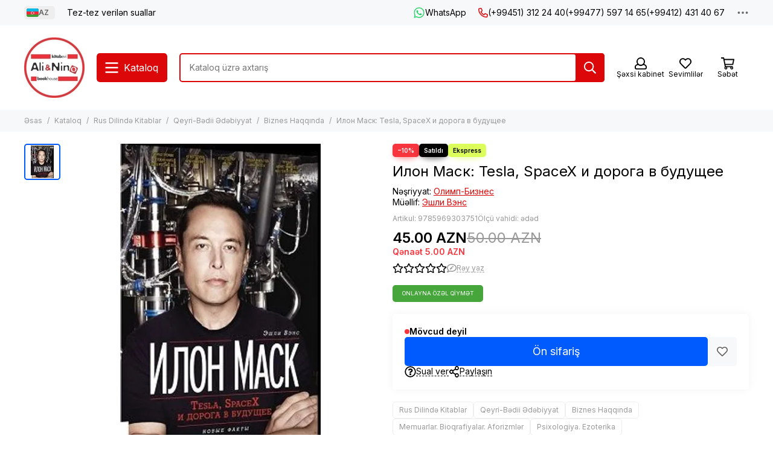

--- FILE ---
content_type: text/html; charset=utf-8
request_url: https://alinino.az/product/ilon-mask-tesla-spacex-i-doroga-v-buduschee
body_size: 70698
content:
<!doctype html>
<html lang="az"><head><meta data-config="{&quot;product_id&quot;:125882428}" name="page-config" content="" /><meta data-config="{&quot;money_with_currency_format&quot;:{&quot;delimiter&quot;:&quot;&quot;,&quot;separator&quot;:&quot;.&quot;,&quot;format&quot;:&quot;%n %u&quot;,&quot;unit&quot;:&quot;AZN&quot;,&quot;show_price_without_cents&quot;:0},&quot;currency_code&quot;:&quot;AZN&quot;,&quot;currency_iso_code&quot;:&quot;AZN&quot;,&quot;default_currency&quot;:{&quot;title&quot;:&quot;Азербайджанский манат&quot;,&quot;code&quot;:&quot;AZN&quot;,&quot;rate&quot;:&quot;45.7404&quot;,&quot;format_string&quot;:&quot;%n %u&quot;,&quot;unit&quot;:&quot;AZN&quot;,&quot;price_separator&quot;:&quot;&quot;,&quot;is_default&quot;:true,&quot;price_delimiter&quot;:&quot;&quot;,&quot;show_price_with_delimiter&quot;:false,&quot;show_price_without_cents&quot;:false},&quot;facebook&quot;:{&quot;pixelActive&quot;:false,&quot;currency_code&quot;:&quot;AZN&quot;,&quot;use_variants&quot;:false},&quot;vk&quot;:{&quot;pixel_active&quot;:null,&quot;price_list_id&quot;:null},&quot;new_ya_metrika&quot;:true,&quot;ecommerce_data_container&quot;:&quot;dataLayer&quot;,&quot;common_js_version&quot;:null,&quot;vue_ui_version&quot;:null,&quot;feedback_captcha_enabled&quot;:null,&quot;account_id&quot;:490615,&quot;hide_items_out_of_stock&quot;:false,&quot;forbid_order_over_existing&quot;:true,&quot;minimum_items_price&quot;:null,&quot;enable_comparison&quot;:true,&quot;locale&quot;:&quot;az&quot;,&quot;client_group&quot;:null,&quot;consent_to_personal_data&quot;:{&quot;active&quot;:false,&quot;obligatory&quot;:true,&quot;description&quot;:&quot;Настоящим подтверждаю, что я ознакомлен и согласен с условиями \u003ca href=&#39;/page/oferta&#39; target=&#39;blank&#39;\u003eоферты и политики конфиденциальности\u003c/a\u003e.&quot;},&quot;recaptcha_key&quot;:&quot;6LfXhUEmAAAAAOGNQm5_a2Ach-HWlFKD3Sq7vfFj&quot;,&quot;recaptcha_key_v3&quot;:&quot;6LcZi0EmAAAAAPNov8uGBKSHCvBArp9oO15qAhXa&quot;,&quot;yandex_captcha_key&quot;:&quot;ysc1_ec1ApqrRlTZTXotpTnO8PmXe2ISPHxsd9MO3y0rye822b9d2&quot;,&quot;checkout_float_order_content_block&quot;:true,&quot;available_products_characteristics_ids&quot;:null,&quot;sber_id_app_id&quot;:&quot;5b5a3c11-72e5-4871-8649-4cdbab3ba9a4&quot;,&quot;theme_generation&quot;:2,&quot;quick_checkout_captcha_enabled&quot;:false,&quot;max_order_lines_count&quot;:500,&quot;sber_bnpl_min_amount&quot;:1000,&quot;sber_bnpl_max_amount&quot;:150000,&quot;counter_settings&quot;:{&quot;data_layer_name&quot;:&quot;dataLayer&quot;,&quot;new_counters_setup&quot;:false,&quot;add_to_cart_event&quot;:true,&quot;remove_from_cart_event&quot;:true,&quot;add_to_wishlist_event&quot;:true},&quot;site_setting&quot;:{&quot;show_cart_button&quot;:true,&quot;show_service_button&quot;:false,&quot;show_marketplace_button&quot;:false,&quot;show_quick_checkout_button&quot;:false},&quot;warehouses&quot;:[],&quot;captcha_type&quot;:&quot;google&quot;,&quot;human_readable_urls&quot;:false}" name="shop-config" content="" /><meta name='js-evnvironment' content='production' /><meta name='default-locale' content='az' /><meta name='insales-redefined-api-methods' content="[]" /><script type="text/javascript" src="https://static.insales-cdn.com/assets/static-versioned/v3.72/static/libs/lodash/4.17.21/lodash.min.js"></script>
<!--InsalesCounter -->
<script type="text/javascript">
(function() {
  if (typeof window.__insalesCounterId !== 'undefined') {
    return;
  }

  try {
    Object.defineProperty(window, '__insalesCounterId', {
      value: 490615,
      writable: true,
      configurable: true
    });
  } catch (e) {
    console.error('InsalesCounter: Failed to define property, using fallback:', e);
    window.__insalesCounterId = 490615;
  }

  if (typeof window.__insalesCounterId === 'undefined') {
    console.error('InsalesCounter: Failed to set counter ID');
    return;
  }

  let script = document.createElement('script');
  script.async = true;
  script.src = '/javascripts/insales_counter.js?7';
  let firstScript = document.getElementsByTagName('script')[0];
  firstScript.parentNode.insertBefore(script, firstScript);
})();
</script>
<!-- /InsalesCounter -->
      <script>gtmDataLayer = []; gtmDataLayer.push({
      'ecommerce': {
        'detail': {
          'products': [{"id":"125882428","name":"Илон Маск: Tesla, SpaceX и дорога в будущее","category":"Kataloq/Rus Dilində Kitablar/Qeyri-Bədii Ədəbiyyat/Biznes Haqqında","price":"45.0"}]
         }
       }
    });</script>
      <!-- Google Tag Manager -->
      <script>(function(w,d,s,l,i){w[l]=w[l]||[];w[l].push({'gtm.start':
      new Date().getTime(),event:'gtm.js'});var f=d.getElementsByTagName(s)[0],
      j=d.createElement(s),dl=l!='dataLayer'?'&l='+l:'';j.async=true;j.src=
      'https://www.googletagmanager.com/gtm.js?id='+i+dl;f.parentNode.insertBefore(j,f);
      })(window,document,'script','gtmDataLayer','GTM-WSB6C9N');
      </script>
      <!-- End Google Tag Manager -->

	<meta charset="utf-8">
	<meta http-equiv="X-UA-Compatible" content="IE=edge,chrome=1">
	<meta name="viewport" content="width=device-width, initial-scale=1, maximum-scale=5, user-scalable=no">
	<meta name="theme-color" content="#ffffff">
	<meta name="format-detection" content="telephone=no">
	<meta name="p:domain_verify" content="7bfc3ad94f3434e1f6513e52f17004e6"/><meta name="robots" content="index, follow">
		<title>Bakıda Илон Маск: Tesla, SpaceX и дорога в будущее Эшли Вэнс isbn 9785969303751 — Alinino.az</title><meta name="description" content="Bakıda Илон Маск: Tesla, SpaceX и дорога в будущее Эшли Вэнс isbn 9785969303751 Azerbaycanın butun rayonlarına çatdırılma ilə al Alinino.az. Эшли Вэнс &amp;ndash; Ashlee Vance &amp;ndash; Eşli Vans"><link rel="canonical" href="https://alinino.az/product/ilon-mask-tesla-spacex-i-doroga-v-buduschee"><link rel="preconnect" href="https://static.insales-cdn.com" crossorigin>
	<link rel="preconnect" href="https://fonts.googleapis.com">
	<link rel="preconnect" href="https://fonts.gstatic.com" crossorigin>
	<link rel="preload" href="https://static.insales-cdn.com/assets/1/2209/6523041/1768201135/theme.css" as="style">
	<link href="https://static.insales-cdn.com/assets/1/2209/6523041/1768201135/theme.css" rel="stylesheet"><link rel="preload" href="https://static.insales-cdn.com/assets/1/2209/6523041/1768201135/theme.product.css" as="style">
			<link href="https://static.insales-cdn.com/assets/1/2209/6523041/1768201135/theme.product.css" rel="stylesheet"><link rel="preload" href="https://fonts.googleapis.com/css2?family=Inter:wght@400;600&display=swap" as="style">
	<link rel="stylesheet" href="https://fonts.googleapis.com/css2?family=Inter:wght@400;600&display=swap" media="print" onload="this.media='all'">
	<noscript>
		<link rel="stylesheet" href="https://fonts.googleapis.com/css2?family=Inter:wght@400;600&display=swap">
	</noscript><link rel="preload" as="script" href="https://static.insales-cdn.com/assets/common-js/common.v2.25.28.js">
	<link rel="preload" as="script" href="https://static.insales-cdn.com/assets/1/2209/6523041/1768201135/plugins.js">
	<link rel="preload" as="script" href="https://static.insales-cdn.com/assets/1/2209/6523041/1768201135/theme.js"><meta property="og:title" content="Илон Маск: Tesla, SpaceX и дорога в будущее">
		<meta property="og:type" content="website">
		<meta property="og:url" content="https://alinino.az/product/ilon-mask-tesla-spacex-i-doroga-v-buduschee">
		<meta property="og:image" content="https://static.insales-cdn.com/images/products/1/2092/194857004/54f235402e88892eb745390331fde263.jpg">
		<meta property="og:description" content="Эшли Вэнс &amp;ndash; Ashlee Vance &amp;ndash; Eşli Vans"><link href="https://static.insales-cdn.com/r/K02aT-k4S2k/rs:fill-down:32:32:1/q:85/plain/files/1/2265/111765721/original/Logo_Ali_Nino.png@png" rel="icon" sizes="32x32" type="image/png"><meta name='product-id' content='125882428' />
</head><body class="">
<!-- Yandex.Metrika counter -->
<script type="text/javascript" >
   (function(m,e,t,r,i,k,a){m[i]=m[i]||function(){(m[i].a=m[i].a||[]).push(arguments)};
   m[i].l=1*new Date();k=e.createElement(t),a=e.getElementsByTagName(t)[0],k.async=1,k.src=r,a.parentNode.insertBefore(k,a)})
   (window, document, "script", "https://mc.yandex.ru/metrika/tag.js", "ym");

   ym(22208425, "init", {
        webvisor:true,
        ecommerce:dataLayer,
        clickmap:true,
        trackLinks:true,
        accurateTrackBounce:true
   });
</script>
<script type="text/javascript">
  window.dataLayer = window.dataLayer || [];
  window.dataLayer.push({"ecommerce":{"currencyCode":"AZN","detail":{"products":[{"id":125882428,"name":"Илон Маск: Tesla, SpaceX и дорога в будущее","category":"Kataloq/Rus Dilində Kitablar/Qeyri-Bədii Ədəbiyyat/Biznes Haqqında","price":45.0}]}}});
</script>
<noscript><div><img src="https://mc.yandex.ru/watch/22208425" style="position:absolute; left:-9999px;" alt="" /></div></noscript>
<!-- /Yandex.Metrika counter -->
<div data-grid-layout="product">
			<header data-grid="header"><div class="header"><div class="header-panel">
		<div class="container">
			<div class="row align-items-center"><div class="col-auto"><div class="dropdown dropdown_type_language">
	<span class="dropdown__bage"><img data-src="https://static.insales-cdn.com/images/flags/1/2913/535393/original/az.svg" alt="Azərbaycan" width="18" height="14" class="lazy">AZ</span>
	<div class="dropdown__popup"><a href="/product/ilon-mask-tesla-spacex-i-doroga-v-buduschee" class="dropdown__item is-active">
				<span class="dropdown__flag"><img data-src="https://static.insales-cdn.com/images/flags/1/2913/535393/original/az.svg" alt="Azərbaycan" width="24" height="18" class="lazy"></span>
				<span class="dropdown__title">Azərbaycan</span>
			</a><a href="/product/ilon-mask-tesla-spacex-i-doroga-v-buduschee?lang=en" class="dropdown__item">
				<span class="dropdown__flag"><img data-src="https://static.insales-cdn.com/images/flags/1/2912/535392/original/en.svg" alt="English" width="24" height="18" class="lazy"></span>
				<span class="dropdown__title">English</span>
			</a><a href="/product/ilon-mask-tesla-spacex-i-doroga-v-buduschee?lang=ru" class="dropdown__item">
				<span class="dropdown__flag"><img data-src="https://static.insales-cdn.com/images/flags/1/80/532560/original/ru.svg" alt="Русский" width="24" height="18" class="lazy"></span>
				<span class="dropdown__title">Русский</span>
			</a></div>
</div></div><div class="col">
					<div class="header-panel__pages">
						<div class="cut-list js-cut-list"><div class="cut-list__elem"><a href="/page/faq-page" class="header-panel__page">Tez-tez verilən suallar</a></div></div>
					</div>
				</div><div class="col-auto">
							<div class="header-panel__messengers"><div class="social">
		<div class="social__items"><a href="https://api.whatsapp.com/send?phone=994513122440" class="social__item social__item_whatsapp" rel="noopener noreferrer nofollow" target="_blank" data-social-qr='{"title": "WhatsApp", "url": "https://api.whatsapp.com/send?phone=994513122440", "icon": "whatsapp"}' title="WhatsApp"><svg xmlns="http://www.w3.org/2000/svg" viewBox="0 0 448 512" class="svg-social" data-social="whatsapp"><use xlink:href="#svg-social-whatsapp"></use></svg><span class="social__title">WhatsApp</span></a></div>
	</div></div>
						</div><div class="col-auto">
						<div class="header-panel__phones"><a href="tel:+994513122440"><svg xmlns="http://www.w3.org/2000/svg" viewBox="0 0 512 512" class="svg-icon" data-icon="phone"><use xlink:href="#svg-icon-phone"></use></svg>(+99451) 312 24 40</a><a href="tel:+994775971465">(+99477) 597 14 65</a><a href="tel:+994124314067">(+99412) 431 40 67</a></div>
					</div><div class="col-auto">
					<div class="dropdown dropdown_type_contacts">
						<span class="dropdown__bage"><svg xmlns="http://www.w3.org/2000/svg" viewBox="0 0 512 512" class="svg-icon" data-icon="ellipsis"><use xlink:href="#svg-icon-ellipsis"></use></svg></span>
						<div class="dropdown__popup is-right"><div class="dropdown__callback">
									<button type="button" class="button button--block button--secondary js-msg-show" data-template="popup-callback">Zəng sifarişi</button>
								</div><div class="dropdown__item"><div class="contacts"><div class="contacts__item">
      <div class="contacts__icon"><svg xmlns="http://www.w3.org/2000/svg" viewBox="0 0 512 512" class="svg-icon" data-icon="mail"><use xlink:href="#svg-icon-mail"></use></svg></div>
      <div class="contacts__title"><a href="mailto:info@alinino.az">info@alinino.az</a></div>
    </div><div class="contacts__item">
      <div class="contacts__icon"><svg xmlns="http://www.w3.org/2000/svg" viewBox="0 0 512 512" class="svg-icon" data-icon="clock"><use xlink:href="#svg-icon-clock"></use></svg></div>
      <div class="contacts__title"><p>Biz həftənin 7 g&uuml;n&uuml;, saat 9:00 - 20:00 qədər &ccedil;atdırılma edirik.</p></div>
    </div></div></div><div class="social social_type_grid">
		<div class="social__items"><a href="https://www.facebook.com/aliandnino.azerbaijan" class="social__item social__item_facebook" rel="noopener noreferrer nofollow" target="_blank" data-social-qr='{"title": "Facebook", "url": "https://www.facebook.com/aliandnino.azerbaijan", "icon": "facebook"}' title="Facebook"><svg xmlns="http://www.w3.org/2000/svg" viewBox="0 0 264 512" class="svg-social" data-social="facebook"><use xlink:href="#svg-social-facebook"></use></svg></a><a href="https://www.instagram.com/ali_and_nino/" class="social__item social__item_instagram" rel="noopener noreferrer nofollow" target="_blank" data-social-qr='{"title": "Instagram", "url": "https://www.instagram.com/ali_and_nino/", "icon": "instagram"}' title="Instagram"><svg xmlns="http://www.w3.org/2000/svg" viewBox="0 0 100 100" class="svg-social" data-social="instagram"><use xlink:href="#svg-social-instagram"></use></svg></a><a href="https://www.youtube.com/channel/UCDFEScj7flj0VXff8s_TB0g" class="social__item social__item_youtube" rel="noopener noreferrer nofollow" target="_blank" data-social-qr='{"title": "YouTube", "url": "https://www.youtube.com/channel/UCDFEScj7flj0VXff8s_TB0g", "icon": "youtube"}' title="YouTube"><svg xmlns="http://www.w3.org/2000/svg" viewBox="0 0 576 512" class="svg-social" data-social="youtube"><use xlink:href="#svg-social-youtube"></use></svg></a><a href="https://twitter.com/Ali_and_Nino" class="social__item social__item_x" rel="noopener noreferrer nofollow" target="_blank" data-social-qr='{"title": "X", "url": "https://twitter.com/Ali_and_Nino", "icon": "x"}' title="X"><svg xmlns="http://www.w3.org/2000/svg" viewBox="0 0 512 512" class="svg-social" data-social="x"><use xlink:href="#svg-social-x"></use></svg></a><a href="https://t.me/ali_nino" class="social__item social__item_telegram" rel="noopener noreferrer nofollow" target="_blank" data-social-qr='{"title": "Telegram", "url": "https://t.me/ali_nino", "icon": "telegram"}' title="Telegram"><svg xmlns="http://www.w3.org/2000/svg" viewBox="0 0 100 100" class="svg-social" data-social="telegram"><use xlink:href="#svg-social-telegram"></use></svg></a><a href="http://www.pinterest.com/ali_and_nino" class="social__item social__item_pinterest" rel="noopener noreferrer nofollow" target="_blank" data-social-qr='{"title": "Pinterest", "url": "http://www.pinterest.com/ali_and_nino", "icon": "pinterest"}' title="Pinterest"><svg xmlns="http://www.w3.org/2000/svg" viewBox="0 0 496 512" class="svg-social" data-social="pinterest"><use xlink:href="#svg-social-pinterest"></use></svg></a></div>
	</div></div>
					</div>
				</div>
			</div>
		</div>
	</div>
	<div class="header-main js-header-main-sticky">
		<div class="container header-main__container">
			<div class="row align-items-center header-main__row">
				<div class="col-auto header-main__col-menu"><div class="mobile-menu js-mobile-menu">
	<button class="mobile-menu__trigger js-mobile-menu-trigger" data-toolbar-item="mobile-menu"><svg xmlns="http://www.w3.org/2000/svg" viewBox="0 0 448 512" class="svg-icon" data-icon="bars"><use xlink:href="#svg-icon-bars"></use></svg></button>
	<div class="mobile-menu__dropdown">
		<span class="mobile-menu__header">
<div class="dropdown dropdown_type_language">
	<span class="dropdown__bage"><img data-src="https://static.insales-cdn.com/images/flags/1/2913/535393/original/az.svg" alt="Azərbaycan" width="18" height="14" class="lazy">AZ</span>
	<div class="dropdown__popup"><a href="/product/ilon-mask-tesla-spacex-i-doroga-v-buduschee" class="dropdown__item is-active">
				<span class="dropdown__flag"><img data-src="https://static.insales-cdn.com/images/flags/1/2913/535393/original/az.svg" alt="Azərbaycan" width="24" height="18" class="lazy"></span>
				<span class="dropdown__title">Azərbaycan</span>
			</a><a href="/product/ilon-mask-tesla-spacex-i-doroga-v-buduschee?lang=en" class="dropdown__item">
				<span class="dropdown__flag"><img data-src="https://static.insales-cdn.com/images/flags/1/2912/535392/original/en.svg" alt="English" width="24" height="18" class="lazy"></span>
				<span class="dropdown__title">English</span>
			</a><a href="/product/ilon-mask-tesla-spacex-i-doroga-v-buduschee?lang=ru" class="dropdown__item">
				<span class="dropdown__flag"><img data-src="https://static.insales-cdn.com/images/flags/1/80/532560/original/ru.svg" alt="Русский" width="24" height="18" class="lazy"></span>
				<span class="dropdown__title">Русский</span>
			</a></div>
</div><button class="mobile-menu__close js-mobile-menu-close" aria-label="close"><svg viewBox="0 0 32 32"><path d="M10,10 L22,22 M22,10 L10,22"></path></svg></button></span>
		<div class="mobile-menu__content"><div class="mobile-collections"><div class="mobile-collections__item" data-nav-item="9303868"><a href="/collection/bestsellery">Bestsellerlər</a></div><div class="mobile-collections__item" data-nav-item="8596871"><a href="/collection/knigi-na-azerbaydzhanskom-yazyke" class="js-mobile-collections-toggle">Azərbaycan Dilində Kitablar<span><svg xmlns="http://www.w3.org/2000/svg" viewBox="0 0 256 512" class="svg-icon" data-icon="chevron-right"><use xlink:href="#svg-icon-chevron-right"></use></svg></span></a>
								<div class="mobile-collections__submenu">
									<div class="mobile-menu__header"><button class="mobile-collections__back js-mobile-collections-toggle" aria-label="back"><svg xmlns="http://www.w3.org/2000/svg" viewBox="0 0 256 512" class="svg-icon" data-icon="chevron-left"><use xlink:href="#svg-icon-chevron-left"></use></svg></button><div class="mobile-menu__header-title">Azərbaycan Dilində Kitablar</div><button class="mobile-menu__close js-mobile-menu-close" aria-label="close"><svg viewBox="0 0 32 32"><path d="M10,10 L22,22 M22,10 L10,22"></path></svg></button></div>
									<div class="mobile-menu__content">
										<div class="mobile-collections__item" data-nav-item="8596871-all"><a href="/collection/knigi-na-azerbaydzhanskom-yazyke">Bütün məhsullar</a></div><div class="mobile-collections__item" data-nav-item="8596872"><a href="/collection/detskaya-literatura-az" class="js-mobile-collections-toggle">Uşaq Ədəbiyyatı<span><svg xmlns="http://www.w3.org/2000/svg" viewBox="0 0 256 512" class="svg-icon" data-icon="chevron-right"><use xlink:href="#svg-icon-chevron-right"></use></svg></span></a>
													<div class="mobile-collections__submenu">
														<div class="mobile-menu__header"><button class="mobile-collections__back js-mobile-collections-toggle" aria-label="back"><svg xmlns="http://www.w3.org/2000/svg" viewBox="0 0 256 512" class="svg-icon" data-icon="chevron-left"><use xlink:href="#svg-icon-chevron-left"></use></svg></button><div class="mobile-menu__header-title">Uşaq Ədəbiyyatı</div><button class="mobile-menu__close js-mobile-menu-close" aria-label="close"><svg viewBox="0 0 32 32"><path d="M10,10 L22,22 M22,10 L10,22"></path></svg></button></div>
														<div class="mobile-menu__content">
															<div class="mobile-collections__item" data-nav-item="8596872-all"><a href="/collection/detskaya-literatura-az">Bütün məhsullar</a></div><div class="mobile-collections__item" data-nav-item="8596873"><a href="/collection/raskraski-dlya-malyshey">Boyamalar</a></div><div class="mobile-collections__item" data-nav-item="8596874"><a href="/collection/skazki">Nağıllar</a></div><div class="mobile-collections__item" data-nav-item="8596875"><a href="/collection/hudozhestvennaya-literatura-dlya-detey" class="js-mobile-collections-toggle">Uşaqlar Üçün Bədii Ədəbiyyat<span><svg xmlns="http://www.w3.org/2000/svg" viewBox="0 0 256 512" class="svg-icon" data-icon="chevron-right"><use xlink:href="#svg-icon-chevron-right"></use></svg></span></a>
																		<div class="mobile-collections__submenu">
																			<div class="mobile-menu__header"><button class="mobile-collections__back js-mobile-collections-toggle" aria-label="back"><svg xmlns="http://www.w3.org/2000/svg" viewBox="0 0 256 512" class="svg-icon" data-icon="chevron-left"><use xlink:href="#svg-icon-chevron-left"></use></svg></button><div class="mobile-menu__header-title">Uşaqlar Üçün Bədii Ədəbiyyat</div><button class="mobile-menu__close js-mobile-menu-close" aria-label="close"><svg viewBox="0 0 32 32"><path d="M10,10 L22,22 M22,10 L10,22"></path></svg></button></div>
																			<div class="mobile-menu__content">
																				<div class="mobile-collections__item" data-nav-item="8596875-all"><a href="/collection/hudozhestvennaya-literatura-dlya-detey">Bütün məhsullar</a></div><div class="mobile-collections__item" data-nav-item="18431050">
																						<a href="/collection/0-6-year-2">0-6 yaş</a>
																					</div><div class="mobile-collections__item" data-nav-item="18431057">
																						<a href="/collection/6-12-year-2">6-12 yaş</a>
																					</div></div>
																		</div></div><div class="mobile-collections__item" data-nav-item="8596876"><a href="/collection/entsiklopedii-obuchenie" class="js-mobile-collections-toggle">Ensiklopediyalar.Təlim<span><svg xmlns="http://www.w3.org/2000/svg" viewBox="0 0 256 512" class="svg-icon" data-icon="chevron-right"><use xlink:href="#svg-icon-chevron-right"></use></svg></span></a>
																		<div class="mobile-collections__submenu">
																			<div class="mobile-menu__header"><button class="mobile-collections__back js-mobile-collections-toggle" aria-label="back"><svg xmlns="http://www.w3.org/2000/svg" viewBox="0 0 256 512" class="svg-icon" data-icon="chevron-left"><use xlink:href="#svg-icon-chevron-left"></use></svg></button><div class="mobile-menu__header-title">Ensiklopediyalar.Təlim</div><button class="mobile-menu__close js-mobile-menu-close" aria-label="close"><svg viewBox="0 0 32 32"><path d="M10,10 L22,22 M22,10 L10,22"></path></svg></button></div>
																			<div class="mobile-menu__content">
																				<div class="mobile-collections__item" data-nav-item="8596876-all"><a href="/collection/entsiklopedii-obuchenie">Bütün məhsullar</a></div><div class="mobile-collections__item" data-nav-item="17732741">
																						<a href="/collection/0-6-year">0-6 yaş</a>
																					</div><div class="mobile-collections__item" data-nav-item="17732743">
																						<a href="/collection/6-12-year">6-12 yaş</a>
																					</div></div>
																		</div></div><div class="mobile-collections__item" data-nav-item="10992227"><a href="/collection/bestseller">Bestseller</a></div></div>
													</div></div><div class="mobile-collections__item" data-nav-item="8596877"><a href="/collection/nehudozhestvennaya-literatura-az" class="js-mobile-collections-toggle">Qeyri-Bədii Ədəbiyyat<span><svg xmlns="http://www.w3.org/2000/svg" viewBox="0 0 256 512" class="svg-icon" data-icon="chevron-right"><use xlink:href="#svg-icon-chevron-right"></use></svg></span></a>
													<div class="mobile-collections__submenu">
														<div class="mobile-menu__header"><button class="mobile-collections__back js-mobile-collections-toggle" aria-label="back"><svg xmlns="http://www.w3.org/2000/svg" viewBox="0 0 256 512" class="svg-icon" data-icon="chevron-left"><use xlink:href="#svg-icon-chevron-left"></use></svg></button><div class="mobile-menu__header-title">Qeyri-Bədii Ədəbiyyat</div><button class="mobile-menu__close js-mobile-menu-close" aria-label="close"><svg viewBox="0 0 32 32"><path d="M10,10 L22,22 M22,10 L10,22"></path></svg></button></div>
														<div class="mobile-menu__content">
															<div class="mobile-collections__item" data-nav-item="8596877-all"><a href="/collection/nehudozhestvennaya-literatura-az">Bütün məhsullar</a></div><div class="mobile-collections__item" data-nav-item="19241510"><a href="/collection/psihologiya-i-biznes" class="js-mobile-collections-toggle">Psixologiya və biznes<span><svg xmlns="http://www.w3.org/2000/svg" viewBox="0 0 256 512" class="svg-icon" data-icon="chevron-right"><use xlink:href="#svg-icon-chevron-right"></use></svg></span></a>
																		<div class="mobile-collections__submenu">
																			<div class="mobile-menu__header"><button class="mobile-collections__back js-mobile-collections-toggle" aria-label="back"><svg xmlns="http://www.w3.org/2000/svg" viewBox="0 0 256 512" class="svg-icon" data-icon="chevron-left"><use xlink:href="#svg-icon-chevron-left"></use></svg></button><div class="mobile-menu__header-title">Psixologiya və biznes</div><button class="mobile-menu__close js-mobile-menu-close" aria-label="close"><svg viewBox="0 0 32 32"><path d="M10,10 L22,22 M22,10 L10,22"></path></svg></button></div>
																			<div class="mobile-menu__content">
																				<div class="mobile-collections__item" data-nav-item="19241510-all"><a href="/collection/psihologiya-i-biznes">Bütün məhsullar</a></div><div class="mobile-collections__item" data-nav-item="24157154">
																						<a href="/collection/biznes">Biznes</a>
																					</div><div class="mobile-collections__item" data-nav-item="24157156">
																						<a href="/collection/psixologiya-ve-ferdi-inkisaf">Psixologiya və fərdi inkişaf</a>
																					</div></div>
																		</div></div><div class="mobile-collections__item" data-nav-item="8596879"><a href="/collection/istoriya">Tarix. Hüquq</a></div><div class="mobile-collections__item" data-nav-item="8596880"><a href="/collection/kulinariya-zdorovie-dosug">Kulinariya.Asudə Vaxt. Hobbi</a></div><div class="mobile-collections__item" data-nav-item="8596881"><a href="/collection/meditsina">Tibb, sağlamlıq</a></div><div class="mobile-collections__item" data-nav-item="8596882"><a href="/collection/memuary-biografii">Memuarlar. Bioqrafiyalar. Aforizmlər</a></div><div class="mobile-collections__item" data-nav-item="8596884"><a href="/collection/religiya-ezoterika">Din. Məxfilik</a></div><div class="mobile-collections__item" data-nav-item="8596885"><a href="/collection/filosofiya">Fəlsəfə və Elm</a></div><div class="mobile-collections__item" data-nav-item="11144226"><a href="/collection/foreign-languages-dictionaries">Hazırlıq. Xarici dil. Lüğətlər</a></div><div class="mobile-collections__item" data-nav-item="10992228"><a href="/collection/bestseller-2">Bestseller</a></div></div>
													</div></div><div class="mobile-collections__item" data-nav-item="8596888"><a href="/collection/hudozhestvennaya-literatura-az" class="js-mobile-collections-toggle">Bədii Ədəbiyyat<span><svg xmlns="http://www.w3.org/2000/svg" viewBox="0 0 256 512" class="svg-icon" data-icon="chevron-right"><use xlink:href="#svg-icon-chevron-right"></use></svg></span></a>
													<div class="mobile-collections__submenu">
														<div class="mobile-menu__header"><button class="mobile-collections__back js-mobile-collections-toggle" aria-label="back"><svg xmlns="http://www.w3.org/2000/svg" viewBox="0 0 256 512" class="svg-icon" data-icon="chevron-left"><use xlink:href="#svg-icon-chevron-left"></use></svg></button><div class="mobile-menu__header-title">Bədii Ədəbiyyat</div><button class="mobile-menu__close js-mobile-menu-close" aria-label="close"><svg viewBox="0 0 32 32"><path d="M10,10 L22,22 M22,10 L10,22"></path></svg></button></div>
														<div class="mobile-menu__content">
															<div class="mobile-collections__item" data-nav-item="8596888-all"><a href="/collection/hudozhestvennaya-literatura-az">Bütün məhsullar</a></div><div class="mobile-collections__item" data-nav-item="8596889"><a href="/collection/detektivy-trillery" class="js-mobile-collections-toggle">Detektivlər. Trillerlər<span><svg xmlns="http://www.w3.org/2000/svg" viewBox="0 0 256 512" class="svg-icon" data-icon="chevron-right"><use xlink:href="#svg-icon-chevron-right"></use></svg></span></a>
																		<div class="mobile-collections__submenu">
																			<div class="mobile-menu__header"><button class="mobile-collections__back js-mobile-collections-toggle" aria-label="back"><svg xmlns="http://www.w3.org/2000/svg" viewBox="0 0 256 512" class="svg-icon" data-icon="chevron-left"><use xlink:href="#svg-icon-chevron-left"></use></svg></button><div class="mobile-menu__header-title">Detektivlər. Trillerlər</div><button class="mobile-menu__close js-mobile-menu-close" aria-label="close"><svg viewBox="0 0 32 32"><path d="M10,10 L22,22 M22,10 L10,22"></path></svg></button></div>
																			<div class="mobile-menu__content">
																				<div class="mobile-collections__item" data-nav-item="8596889-all"><a href="/collection/detektivy-trillery">Bütün məhsullar</a></div><div class="mobile-collections__item" data-nav-item="9308619">
																						<a href="/collection/cingiz-abdullayev">Çingiz Abdullayev</a>
																					</div></div>
																		</div></div><div class="mobile-collections__item" data-nav-item="8596890"><a href="/collection/istoricheskie-romany">Tarixi Romanlar</a></div><div class="mobile-collections__item" data-nav-item="8596892"><a href="/collection/lyubovnye-romany">Sevgi Romanları</a></div><div class="mobile-collections__item" data-nav-item="8596893"><a href="/collection/mirovaya-i-azerbaydzhanskaya-klassika">Azərbaycan Və Dünya Klassikası</a></div><div class="mobile-collections__item" data-nav-item="8596894"><a href="/collection/poeziya">Poeziya</a></div><div class="mobile-collections__item" data-nav-item="8596895"><a href="/collection/sovremennaya-azerbaydzhanskaya-literatura">Müasir Azərbaycan Ədəbiyyatı</a></div><div class="mobile-collections__item" data-nav-item="8596896"><a href="/collection/sovremennaya-zarubezhnaya-proza">Müasir Xarici Nəşrlər</a></div><div class="mobile-collections__item" data-nav-item="8596897"><a href="/collection/fantastika-mistika">Fantastika. Mistika</a></div><div class="mobile-collections__item" data-nav-item="10992237"><a href="/collection/bestseller-3">Bestseller</a></div></div>
													</div></div><div class="mobile-collections__item" data-nav-item="9465387"><a href="/collection/business-books" class="js-mobile-collections-toggle">Biznes, psixologiya, motivasiya<span><svg xmlns="http://www.w3.org/2000/svg" viewBox="0 0 256 512" class="svg-icon" data-icon="chevron-right"><use xlink:href="#svg-icon-chevron-right"></use></svg></span></a>
													<div class="mobile-collections__submenu">
														<div class="mobile-menu__header"><button class="mobile-collections__back js-mobile-collections-toggle" aria-label="back"><svg xmlns="http://www.w3.org/2000/svg" viewBox="0 0 256 512" class="svg-icon" data-icon="chevron-left"><use xlink:href="#svg-icon-chevron-left"></use></svg></button><div class="mobile-menu__header-title">Biznes, psixologiya, motivasiya</div><button class="mobile-menu__close js-mobile-menu-close" aria-label="close"><svg viewBox="0 0 32 32"><path d="M10,10 L22,22 M22,10 L10,22"></path></svg></button></div>
														<div class="mobile-menu__content">
															<div class="mobile-collections__item" data-nav-item="9465387-all"><a href="/collection/business-books">Bütün məhsullar</a></div><div class="mobile-collections__item" data-nav-item="8596878"><a href="/collection/biznes-literatura">Biznes Haqqında</a></div><div class="mobile-collections__item" data-nav-item="8596883"><a href="/collection/psihologiya">Psixologiya və fərdi inkişaf</a></div><div class="mobile-collections__item" data-nav-item="10992297"><a href="/collection/bestseller-25dcef">Bestseller</a></div></div>
													</div></div><div class="mobile-collections__item" data-nav-item="30861576"><a href="/collection/bestseller-cd3e00">Bestseller</a></div></div>
								</div></div><div class="mobile-collections__item" data-nav-item="8596898"><a href="/collection/knigi-na-russkom-yazyke" class="js-mobile-collections-toggle">Rus Dilində Kitablar<span><svg xmlns="http://www.w3.org/2000/svg" viewBox="0 0 256 512" class="svg-icon" data-icon="chevron-right"><use xlink:href="#svg-icon-chevron-right"></use></svg></span></a>
								<div class="mobile-collections__submenu">
									<div class="mobile-menu__header"><button class="mobile-collections__back js-mobile-collections-toggle" aria-label="back"><svg xmlns="http://www.w3.org/2000/svg" viewBox="0 0 256 512" class="svg-icon" data-icon="chevron-left"><use xlink:href="#svg-icon-chevron-left"></use></svg></button><div class="mobile-menu__header-title">Rus Dilində Kitablar</div><button class="mobile-menu__close js-mobile-menu-close" aria-label="close"><svg viewBox="0 0 32 32"><path d="M10,10 L22,22 M22,10 L10,22"></path></svg></button></div>
									<div class="mobile-menu__content">
										<div class="mobile-collections__item" data-nav-item="8596898-all"><a href="/collection/knigi-na-russkom-yazyke">Bütün məhsullar</a></div><div class="mobile-collections__item" data-nav-item="8596899"><a href="/collection/detskaya-literatura" class="js-mobile-collections-toggle">Uşaq Ədəbiyyatı<span><svg xmlns="http://www.w3.org/2000/svg" viewBox="0 0 256 512" class="svg-icon" data-icon="chevron-right"><use xlink:href="#svg-icon-chevron-right"></use></svg></span></a>
													<div class="mobile-collections__submenu">
														<div class="mobile-menu__header"><button class="mobile-collections__back js-mobile-collections-toggle" aria-label="back"><svg xmlns="http://www.w3.org/2000/svg" viewBox="0 0 256 512" class="svg-icon" data-icon="chevron-left"><use xlink:href="#svg-icon-chevron-left"></use></svg></button><div class="mobile-menu__header-title">Uşaq Ədəbiyyatı</div><button class="mobile-menu__close js-mobile-menu-close" aria-label="close"><svg viewBox="0 0 32 32"><path d="M10,10 L22,22 M22,10 L10,22"></path></svg></button></div>
														<div class="mobile-menu__content">
															<div class="mobile-collections__item" data-nav-item="8596899-all"><a href="/collection/detskaya-literatura">Bütün məhsullar</a></div><div class="mobile-collections__item" data-nav-item="8596902"><a href="/collection/skazki-2">Nağıllar</a></div><div class="mobile-collections__item" data-nav-item="9284605"><a href="/collection/hudozhestvennaya-literatura-dlya-detey-e997e3">Uşaqlar Üçün Bədii Ədəbiyyat</a></div><div class="mobile-collections__item" data-nav-item="8596903"><a href="/collection/entsiklopedii-obuchenie-2" class="js-mobile-collections-toggle">Öyrədici vəsaitlər<span><svg xmlns="http://www.w3.org/2000/svg" viewBox="0 0 256 512" class="svg-icon" data-icon="chevron-right"><use xlink:href="#svg-icon-chevron-right"></use></svg></span></a>
																		<div class="mobile-collections__submenu">
																			<div class="mobile-menu__header"><button class="mobile-collections__back js-mobile-collections-toggle" aria-label="back"><svg xmlns="http://www.w3.org/2000/svg" viewBox="0 0 256 512" class="svg-icon" data-icon="chevron-left"><use xlink:href="#svg-icon-chevron-left"></use></svg></button><div class="mobile-menu__header-title">Öyrədici vəsaitlər</div><button class="mobile-menu__close js-mobile-menu-close" aria-label="close"><svg viewBox="0 0 32 32"><path d="M10,10 L22,22 M22,10 L10,22"></path></svg></button></div>
																			<div class="mobile-menu__content">
																				<div class="mobile-collections__item" data-nav-item="8596903-all"><a href="/collection/entsiklopedii-obuchenie-2">Bütün məhsullar</a></div><div class="mobile-collections__item" data-nav-item="17560765">
																						<a href="/collection/0-2-year">0-2 yaş</a>
																					</div><div class="mobile-collections__item" data-nav-item="17560766">
																						<a href="/collection/2-3-year">2-3 yaş</a>
																					</div><div class="mobile-collections__item" data-nav-item="17560776">
																						<a href="/collection/3-4-year">3-4 yaş</a>
																					</div><div class="mobile-collections__item" data-nav-item="17560861">
																						<a href="/collection/4-5-year">4-5 yaş</a>
																					</div><div class="mobile-collections__item" data-nav-item="17560877">
																						<a href="/collection/5-6-year">5-6 yaş</a>
																					</div><div class="mobile-collections__item" data-nav-item="17560909">
																						<a href="/collection/6-7-year">6-7 yaş</a>
																					</div></div>
																		</div></div><div class="mobile-collections__item" data-nav-item="14418054"><a href="/collection/encyclopedia-2">Ensiklopediyalar</a></div><div class="mobile-collections__item" data-nav-item="18202075"><a href="/collection/music-books">Musiqili kitablar</a></div><div class="mobile-collections__item" data-nav-item="10992311"><a href="/collection/bestseller-b11265">Bestseller</a></div></div>
													</div></div><div class="mobile-collections__item" data-nav-item="8596905"><a href="/collection/nehudozhestvennaya-literatura" class="js-mobile-collections-toggle">Qeyri-Bədii Ədəbiyyat<span><svg xmlns="http://www.w3.org/2000/svg" viewBox="0 0 256 512" class="svg-icon" data-icon="chevron-right"><use xlink:href="#svg-icon-chevron-right"></use></svg></span></a>
													<div class="mobile-collections__submenu">
														<div class="mobile-menu__header"><button class="mobile-collections__back js-mobile-collections-toggle" aria-label="back"><svg xmlns="http://www.w3.org/2000/svg" viewBox="0 0 256 512" class="svg-icon" data-icon="chevron-left"><use xlink:href="#svg-icon-chevron-left"></use></svg></button><div class="mobile-menu__header-title">Qeyri-Bədii Ədəbiyyat</div><button class="mobile-menu__close js-mobile-menu-close" aria-label="close"><svg viewBox="0 0 32 32"><path d="M10,10 L22,22 M22,10 L10,22"></path></svg></button></div>
														<div class="mobile-menu__content">
															<div class="mobile-collections__item" data-nav-item="8596905-all"><a href="/collection/nehudozhestvennaya-literatura">Bütün məhsullar</a></div><div class="mobile-collections__item" data-nav-item="8596906"><a href="/collection/biznes-literatura-2">Biznes Haqqında</a></div><div class="mobile-collections__item" data-nav-item="8596907"><a href="/collection/biografii-memuary-aforizmy">Memuarlar. Bioqrafiyalar. Aforizmlər</a></div><div class="mobile-collections__item" data-nav-item="8596908"><a href="/collection/inostrannye-yazyki-slovari">Xarici Dil. Lüğətlər</a></div><div class="mobile-collections__item" data-nav-item="8596909"><a href="/collection/iskusstvo-kultura-arhitektura">İncəsənət. Mədəniyyət. Memarlıq</a></div><div class="mobile-collections__item" data-nav-item="8596910"><a href="/collection/istoriyapravo">Tarix. Hüqüq</a></div><div class="mobile-collections__item" data-nav-item="8596911"><a href="/collection/krasota-moda">Gözəllik. Dəb</a></div><div class="mobile-collections__item" data-nav-item="8596912"><a href="/collection/kulinariya-napitki">Kulinariya. İçkilər</a></div><div class="mobile-collections__item" data-nav-item="8596913"><a href="/collection/mat-i-ditya-vospitanie">Ana Və Uşaq. Tərbiyyə</a></div><div class="mobile-collections__item" data-nav-item="8596914"><a href="/collection/meditsina-2">Tibb. Sağlamlıq</a></div><div class="mobile-collections__item" data-nav-item="8596915"><a href="/collection/nauchno-populyarnaya-literatura">Elmi Ədəbiyyat</a></div><div class="mobile-collections__item" data-nav-item="8596917"><a href="/collection/psihologiya-ezoterika">Psixologiya. Ezoterika</a></div><div class="mobile-collections__item" data-nav-item="8596918"><a href="/collection/religiya-tayny">Din. Məxfilik</a></div><div class="mobile-collections__item" data-nav-item="8596919"><a href="/collection/rukodelie-dosug">Əl Işləri. Asudə Vaxt</a></div><div class="mobile-collections__item" data-nav-item="8596920"><a href="/collection/interier-dizayn">İnteryer. Dizayn</a></div><div class="mobile-collections__item" data-nav-item="8596921"><a href="/collection/turizm-karty-putevoditeli">Turizm. Xəritələr. Bələdçi</a></div><div class="mobile-collections__item" data-nav-item="8596922"><a href="/collection/filosofiya-2">Fəlsəfə</a></div><div class="mobile-collections__item" data-nav-item="10992320"><a href="/collection/bestseller-5d73ff">Bestseller</a></div></div>
													</div></div><div class="mobile-collections__item" data-nav-item="8596923"><a href="/collection/hudozhestvennaya-literatura" class="js-mobile-collections-toggle">Bədii Ədəbiyyat<span><svg xmlns="http://www.w3.org/2000/svg" viewBox="0 0 256 512" class="svg-icon" data-icon="chevron-right"><use xlink:href="#svg-icon-chevron-right"></use></svg></span></a>
													<div class="mobile-collections__submenu">
														<div class="mobile-menu__header"><button class="mobile-collections__back js-mobile-collections-toggle" aria-label="back"><svg xmlns="http://www.w3.org/2000/svg" viewBox="0 0 256 512" class="svg-icon" data-icon="chevron-left"><use xlink:href="#svg-icon-chevron-left"></use></svg></button><div class="mobile-menu__header-title">Bədii Ədəbiyyat</div><button class="mobile-menu__close js-mobile-menu-close" aria-label="close"><svg viewBox="0 0 32 32"><path d="M10,10 L22,22 M22,10 L10,22"></path></svg></button></div>
														<div class="mobile-menu__content">
															<div class="mobile-collections__item" data-nav-item="8596923-all"><a href="/collection/hudozhestvennaya-literatura">Bütün məhsullar</a></div><div class="mobile-collections__item" data-nav-item="8596924"><a href="/collection/azerbaydzhanskaya-literatura-na-russkom-yazyke">Azərbaycan Ədəbiyyatı Rus Dilində</a></div><div class="mobile-collections__item" data-nav-item="8596926"><a href="/collection/detektivy-trillery-2">Detektivlər. Trillerlər</a></div><div class="mobile-collections__item" data-nav-item="8596927"><a href="/collection/istoricheskie-romany-2">Tarixi Romanlar</a></div><div class="mobile-collections__item" data-nav-item="8596928"><a href="/collection/kinoromany">Kinoromanlar</a></div><div class="mobile-collections__item" data-nav-item="8596929"><a href="/collection/klassika-zarubezhnoy-prozy-2">Müasir Xarici Nəşr</a></div><div class="mobile-collections__item" data-nav-item="8596930"><a href="/collection/romany-o-lyubvi">Romanlar</a></div><div class="mobile-collections__item" data-nav-item="8596931"><a href="/collection/mirovaya-i-russkaya-klassika">Dünya Klassikası</a></div><div class="mobile-collections__item" data-nav-item="8596933"><a href="/collection/poeziya-2">Poeziya</a></div><div class="mobile-collections__item" data-nav-item="8596934"><a href="/collection/fantastika-uzhasy">Fantastika</a></div><div class="mobile-collections__item" data-nav-item="20362615"><a href="/collection/erotica">Erotika</a></div><div class="mobile-collections__item" data-nav-item="10992373"><a href="/collection/bestseller-3d9771">Bestseller</a></div></div>
													</div></div><div class="mobile-collections__item" data-nav-item="20243495"><a href="/collection/manga-comics">Manqa, komiks</a></div><div class="mobile-collections__item" data-nav-item="30861605"><a href="/collection/bestseller-051331">Bestseller</a></div></div>
								</div></div><div class="mobile-collections__item" data-nav-item="8596954"><a href="/collection/knigi-na-turetskom-yazyke" class="js-mobile-collections-toggle">Türk Dilində Kitablar<span><svg xmlns="http://www.w3.org/2000/svg" viewBox="0 0 256 512" class="svg-icon" data-icon="chevron-right"><use xlink:href="#svg-icon-chevron-right"></use></svg></span></a>
								<div class="mobile-collections__submenu">
									<div class="mobile-menu__header"><button class="mobile-collections__back js-mobile-collections-toggle" aria-label="back"><svg xmlns="http://www.w3.org/2000/svg" viewBox="0 0 256 512" class="svg-icon" data-icon="chevron-left"><use xlink:href="#svg-icon-chevron-left"></use></svg></button><div class="mobile-menu__header-title">Türk Dilində Kitablar</div><button class="mobile-menu__close js-mobile-menu-close" aria-label="close"><svg viewBox="0 0 32 32"><path d="M10,10 L22,22 M22,10 L10,22"></path></svg></button></div>
									<div class="mobile-menu__content">
										<div class="mobile-collections__item" data-nav-item="8596954-all"><a href="/collection/knigi-na-turetskom-yazyke">Bütün məhsullar</a></div><div class="mobile-collections__item" data-nav-item="8596955"><a href="/collection/detskaya-literatura-na-turetskom-yazyke" class="js-mobile-collections-toggle">Türk Dilində Uşaq Ədəbiyyatı<span><svg xmlns="http://www.w3.org/2000/svg" viewBox="0 0 256 512" class="svg-icon" data-icon="chevron-right"><use xlink:href="#svg-icon-chevron-right"></use></svg></span></a>
													<div class="mobile-collections__submenu">
														<div class="mobile-menu__header"><button class="mobile-collections__back js-mobile-collections-toggle" aria-label="back"><svg xmlns="http://www.w3.org/2000/svg" viewBox="0 0 256 512" class="svg-icon" data-icon="chevron-left"><use xlink:href="#svg-icon-chevron-left"></use></svg></button><div class="mobile-menu__header-title">Türk Dilində Uşaq Ədəbiyyatı</div><button class="mobile-menu__close js-mobile-menu-close" aria-label="close"><svg viewBox="0 0 32 32"><path d="M10,10 L22,22 M22,10 L10,22"></path></svg></button></div>
														<div class="mobile-menu__content">
															<div class="mobile-collections__item" data-nav-item="8596955-all"><a href="/collection/detskaya-literatura-na-turetskom-yazyke">Bütün məhsullar</a></div><div class="mobile-collections__item" data-nav-item="18627675"><a href="/collection/fiction-books-for-children">Uşaqlar üçün bədii kitablar</a></div><div class="mobile-collections__item" data-nav-item="18627679"><a href="/collection/encyclopedias-training">Ensiklopediyalar. Təlim</a></div><div class="mobile-collections__item" data-nav-item="11002832"><a href="/collection/bestseller-b39f97">Bestseller</a></div></div>
													</div></div><div class="mobile-collections__item" data-nav-item="8596956"><a href="/collection/nehudozhestvennaya-literatura-tr" class="js-mobile-collections-toggle">Qeyri-Bədii Ədəbiyyat<span><svg xmlns="http://www.w3.org/2000/svg" viewBox="0 0 256 512" class="svg-icon" data-icon="chevron-right"><use xlink:href="#svg-icon-chevron-right"></use></svg></span></a>
													<div class="mobile-collections__submenu">
														<div class="mobile-menu__header"><button class="mobile-collections__back js-mobile-collections-toggle" aria-label="back"><svg xmlns="http://www.w3.org/2000/svg" viewBox="0 0 256 512" class="svg-icon" data-icon="chevron-left"><use xlink:href="#svg-icon-chevron-left"></use></svg></button><div class="mobile-menu__header-title">Qeyri-Bədii Ədəbiyyat</div><button class="mobile-menu__close js-mobile-menu-close" aria-label="close"><svg viewBox="0 0 32 32"><path d="M10,10 L22,22 M22,10 L10,22"></path></svg></button></div>
														<div class="mobile-menu__content">
															<div class="mobile-collections__item" data-nav-item="8596956-all"><a href="/collection/nehudozhestvennaya-literatura-tr">Bütün məhsullar</a></div><div class="mobile-collections__item" data-nav-item="8596957"><a href="/collection/biznes-literatura-e17302">Biznes</a></div><div class="mobile-collections__item" data-nav-item="8596958"><a href="/collection/biografii">Bioqrafiya</a></div><div class="mobile-collections__item" data-nav-item="8596959"><a href="/collection/istoriya-2">Tarix</a></div><div class="mobile-collections__item" data-nav-item="8596965"><a href="/collection/podarochnye-izdaniya">İncəsənət</a></div><div class="mobile-collections__item" data-nav-item="8596960"><a href="/collection/kulinariya-napitki-2">Kulinariya. İçkilər</a></div><div class="mobile-collections__item" data-nav-item="8596961"><a href="/collection/meditsina-3">Tibb, sağlamlıq</a></div><div class="mobile-collections__item" data-nav-item="8596962"><a href="/collection/psihologiya-3">Psixologiya və Elm</a></div><div class="mobile-collections__item" data-nav-item="8596963"><a href="/collection/religiya">Din</a></div><div class="mobile-collections__item" data-nav-item="10986069"><a href="/collection/philosophy">Felsefe</a></div><div class="mobile-collections__item" data-nav-item="19573737"><a href="/collection/foreign-languages">Xarici dil</a></div><div class="mobile-collections__item" data-nav-item="11002844"><a href="/collection/bestseller-fb5bc7">Bestseller</a></div></div>
													</div></div><div class="mobile-collections__item" data-nav-item="8596966"><a href="/collection/hudozhestvennaya-literatura-tr" class="js-mobile-collections-toggle">Bədii Ədəbiyyat *<span><svg xmlns="http://www.w3.org/2000/svg" viewBox="0 0 256 512" class="svg-icon" data-icon="chevron-right"><use xlink:href="#svg-icon-chevron-right"></use></svg></span></a>
													<div class="mobile-collections__submenu">
														<div class="mobile-menu__header"><button class="mobile-collections__back js-mobile-collections-toggle" aria-label="back"><svg xmlns="http://www.w3.org/2000/svg" viewBox="0 0 256 512" class="svg-icon" data-icon="chevron-left"><use xlink:href="#svg-icon-chevron-left"></use></svg></button><div class="mobile-menu__header-title">Bədii Ədəbiyyat *</div><button class="mobile-menu__close js-mobile-menu-close" aria-label="close"><svg viewBox="0 0 32 32"><path d="M10,10 L22,22 M22,10 L10,22"></path></svg></button></div>
														<div class="mobile-menu__content">
															<div class="mobile-collections__item" data-nav-item="8596966-all"><a href="/collection/hudozhestvennaya-literatura-tr">Bütün məhsullar</a></div><div class="mobile-collections__item" data-nav-item="8596967"><a href="/collection/detektivy-2">Detektivlər</a></div><div class="mobile-collections__item" data-nav-item="8596968"><a href="/collection/istoricheskie-romany-tur">Tarixi Romanlar</a></div><div class="mobile-collections__item" data-nav-item="8596969"><a href="/collection/lyubovnye-romany-tur">Aşk romanları</a></div><div class="mobile-collections__item" data-nav-item="8596970"><a href="/collection/mirovaya-i-turetskaya-klassika">Dünya Və Türk Klassikası</a></div><div class="mobile-collections__item" data-nav-item="8596971"><a href="/collection/poeziya-tur">Poeziya</a></div><div class="mobile-collections__item" data-nav-item="8596972"><a href="/collection/sovremennaya-zarubezhnaya-literatura">Müasir Xarici Nəşr</a></div><div class="mobile-collections__item" data-nav-item="8596973"><a href="/collection/sovremennaya-turetskaya-literatura">Müasir Türk Ədəbiyyatı</a></div><div class="mobile-collections__item" data-nav-item="8596974"><a href="/collection/fantastika-tur">Fantastika</a></div><div class="mobile-collections__item" data-nav-item="11002887"><a href="/collection/bestseller-20c1b0">Bestseller</a></div></div>
													</div></div><div class="mobile-collections__item" data-nav-item="20243503"><a href="/collection/manga-comics-3">Manqa, komiks</a></div><div class="mobile-collections__item" data-nav-item="30861663"><a href="/collection/bestseller-69854d">Bestseller</a></div></div>
								</div></div><div class="mobile-collections__item" data-nav-item="8596935"><a href="/collection/knigi-na-angliyskom-yazyke" class="js-mobile-collections-toggle">İngilis Dilində Kitablar<span><svg xmlns="http://www.w3.org/2000/svg" viewBox="0 0 256 512" class="svg-icon" data-icon="chevron-right"><use xlink:href="#svg-icon-chevron-right"></use></svg></span></a>
								<div class="mobile-collections__submenu">
									<div class="mobile-menu__header"><button class="mobile-collections__back js-mobile-collections-toggle" aria-label="back"><svg xmlns="http://www.w3.org/2000/svg" viewBox="0 0 256 512" class="svg-icon" data-icon="chevron-left"><use xlink:href="#svg-icon-chevron-left"></use></svg></button><div class="mobile-menu__header-title">İngilis Dilində Kitablar</div><button class="mobile-menu__close js-mobile-menu-close" aria-label="close"><svg viewBox="0 0 32 32"><path d="M10,10 L22,22 M22,10 L10,22"></path></svg></button></div>
									<div class="mobile-menu__content">
										<div class="mobile-collections__item" data-nav-item="8596935-all"><a href="/collection/knigi-na-angliyskom-yazyke">Bütün məhsullar</a></div><div class="mobile-collections__item" data-nav-item="8596936"><a href="/collection/detskaya-literatura-eng" class="js-mobile-collections-toggle">Uşaq Ədəbiyyatı<span><svg xmlns="http://www.w3.org/2000/svg" viewBox="0 0 256 512" class="svg-icon" data-icon="chevron-right"><use xlink:href="#svg-icon-chevron-right"></use></svg></span></a>
													<div class="mobile-collections__submenu">
														<div class="mobile-menu__header"><button class="mobile-collections__back js-mobile-collections-toggle" aria-label="back"><svg xmlns="http://www.w3.org/2000/svg" viewBox="0 0 256 512" class="svg-icon" data-icon="chevron-left"><use xlink:href="#svg-icon-chevron-left"></use></svg></button><div class="mobile-menu__header-title">Uşaq Ədəbiyyatı</div><button class="mobile-menu__close js-mobile-menu-close" aria-label="close"><svg viewBox="0 0 32 32"><path d="M10,10 L22,22 M22,10 L10,22"></path></svg></button></div>
														<div class="mobile-menu__content">
															<div class="mobile-collections__item" data-nav-item="8596936-all"><a href="/collection/detskaya-literatura-eng">Bütün məhsullar</a></div><div class="mobile-collections__item" data-nav-item="8596937"><a href="/collection/skazki-eng">Nağıllar</a></div><div class="mobile-collections__item" data-nav-item="8596938"><a href="/collection/hudozhestvennaya-literatura-dlya-detey-2">Uşaqlar Üçün Bədii Ədəbiyyat</a></div><div class="mobile-collections__item" data-nav-item="8596939"><a href="/collection/entsiklopedii">Ensiklopediyalar. Təlim</a></div><div class="mobile-collections__item" data-nav-item="11002762"><a href="/collection/bestseller-b822f6">Bestseller</a></div></div>
													</div></div><div class="mobile-collections__item" data-nav-item="8596940"><a href="/collection/nehudozhestvennaya-literatura-eng" class="js-mobile-collections-toggle">Qeyri-Bədii Ədəbiyyat<span><svg xmlns="http://www.w3.org/2000/svg" viewBox="0 0 256 512" class="svg-icon" data-icon="chevron-right"><use xlink:href="#svg-icon-chevron-right"></use></svg></span></a>
													<div class="mobile-collections__submenu">
														<div class="mobile-menu__header"><button class="mobile-collections__back js-mobile-collections-toggle" aria-label="back"><svg xmlns="http://www.w3.org/2000/svg" viewBox="0 0 256 512" class="svg-icon" data-icon="chevron-left"><use xlink:href="#svg-icon-chevron-left"></use></svg></button><div class="mobile-menu__header-title">Qeyri-Bədii Ədəbiyyat</div><button class="mobile-menu__close js-mobile-menu-close" aria-label="close"><svg viewBox="0 0 32 32"><path d="M10,10 L22,22 M22,10 L10,22"></path></svg></button></div>
														<div class="mobile-menu__content">
															<div class="mobile-collections__item" data-nav-item="8596940-all"><a href="/collection/nehudozhestvennaya-literatura-eng">Bütün məhsullar</a></div><div class="mobile-collections__item" data-nav-item="8596941"><a href="/collection/biznes-literatura-3">Biznes Haqqında</a></div><div class="mobile-collections__item" data-nav-item="8596942"><a href="/collection/biografii-i-memuary">Tarix. Memuarlar. Bioqrafiyalar</a></div><div class="mobile-collections__item" data-nav-item="8596943"><a href="/collection/kuhnya-pitanie-i-napitki">Mətbəx, Qida Və Içkilər</a></div><div class="mobile-collections__item" data-nav-item="8596944"><a href="/collection/psihologiya-2">Psixologiya və elm</a></div><div class="mobile-collections__item" data-nav-item="10032678"><a href="/collection/encyclopedia">Ensiklopediyalar və incəsənət</a></div><div class="mobile-collections__item" data-nav-item="11692653"><a href="/collection/lugetler-ve-qrammatika">Xarici dillər və hazırlıq</a></div><div class="mobile-collections__item" data-nav-item="20008620"><a href="/collection/health-and-medicine">Sağlamlıq və tibb</a></div><div class="mobile-collections__item" data-nav-item="20008784"><a href="/collection/philosophy-and-religion">Fəlsəfə və din</a></div><div class="mobile-collections__item" data-nav-item="11002790"><a href="/collection/bestseller-fd68fd">Bestseller</a></div></div>
													</div></div><div class="mobile-collections__item" data-nav-item="8596947"><a href="/collection/hudozhestvennaya-literatura-na-angliyskom-yazyke" class="js-mobile-collections-toggle">İngilis Dilində Bədii Ədəbiyyat<span><svg xmlns="http://www.w3.org/2000/svg" viewBox="0 0 256 512" class="svg-icon" data-icon="chevron-right"><use xlink:href="#svg-icon-chevron-right"></use></svg></span></a>
													<div class="mobile-collections__submenu">
														<div class="mobile-menu__header"><button class="mobile-collections__back js-mobile-collections-toggle" aria-label="back"><svg xmlns="http://www.w3.org/2000/svg" viewBox="0 0 256 512" class="svg-icon" data-icon="chevron-left"><use xlink:href="#svg-icon-chevron-left"></use></svg></button><div class="mobile-menu__header-title">İngilis Dilində Bədii Ədəbiyyat</div><button class="mobile-menu__close js-mobile-menu-close" aria-label="close"><svg viewBox="0 0 32 32"><path d="M10,10 L22,22 M22,10 L10,22"></path></svg></button></div>
														<div class="mobile-menu__content">
															<div class="mobile-collections__item" data-nav-item="8596947-all"><a href="/collection/hudozhestvennaya-literatura-na-angliyskom-yazyke">Bütün məhsullar</a></div><div class="mobile-collections__item" data-nav-item="8596948"><a href="/collection/detektivy">Detektiv və trillerlər</a></div><div class="mobile-collections__item" data-nav-item="8596949"><a href="/collection/istoricheskie-romany-3">Tarixi Romanlar</a></div><div class="mobile-collections__item" data-nav-item="8596950"><a href="/collection/lyubovnye-romany-2">Sevgi Romanları</a></div><div class="mobile-collections__item" data-nav-item="8596951"><a href="/collection/mirovaya-klassika">Dünya Klassikası</a></div><div class="mobile-collections__item" data-nav-item="8596952"><a href="/collection/sovremennaya-angliyskaya-literatura">Müasir  nəsr</a></div><div class="mobile-collections__item" data-nav-item="8596953"><a href="/collection/fantastika-2">Fantastika</a></div><div class="mobile-collections__item" data-nav-item="20362610"><a href="/collection/erotica-2">Erotika</a></div><div class="mobile-collections__item" data-nav-item="11002805"><a href="/collection/bestseller-314176">Bestseller</a></div></div>
													</div></div><div class="mobile-collections__item" data-nav-item="9303867"><a href="/collection/audiokniga">Audiokitab</a></div><div class="mobile-collections__item" data-nav-item="20243498"><a href="/collection/manga-comics-2">Manqa, komiks</a></div><div class="mobile-collections__item" data-nav-item="30861187"><a href="/collection/bestseller-136bec">Bestseller</a></div></div>
								</div></div><div class="mobile-collections__item" data-nav-item="9285066"><a href="/collection/lego-konstruktorlar" class="js-mobile-collections-toggle">Lego konstruktorlar<span><svg xmlns="http://www.w3.org/2000/svg" viewBox="0 0 256 512" class="svg-icon" data-icon="chevron-right"><use xlink:href="#svg-icon-chevron-right"></use></svg></span></a>
								<div class="mobile-collections__submenu">
									<div class="mobile-menu__header"><button class="mobile-collections__back js-mobile-collections-toggle" aria-label="back"><svg xmlns="http://www.w3.org/2000/svg" viewBox="0 0 256 512" class="svg-icon" data-icon="chevron-left"><use xlink:href="#svg-icon-chevron-left"></use></svg></button><div class="mobile-menu__header-title">Lego konstruktorlar</div><button class="mobile-menu__close js-mobile-menu-close" aria-label="close"><svg viewBox="0 0 32 32"><path d="M10,10 L22,22 M22,10 L10,22"></path></svg></button></div>
									<div class="mobile-menu__content">
										<div class="mobile-collections__item" data-nav-item="9285066-all"><a href="/collection/lego-konstruktorlar">Bütün məhsullar</a></div><div class="mobile-collections__item" data-nav-item="17339319"><a href="/collection/lego-classic">Lego Classic</a></div><div class="mobile-collections__item" data-nav-item="17339320"><a href="/collection/lego-technic">Lego Technic</a></div><div class="mobile-collections__item" data-nav-item="17339322"><a href="/collection/lego-city">Lego City</a></div><div class="mobile-collections__item" data-nav-item="17339330"><a href="/collection/lego-harry-potter">Lego Harry Potter</a></div><div class="mobile-collections__item" data-nav-item="17339332"><a href="/collection/lego-creator">Lego Creator</a></div><div class="mobile-collections__item" data-nav-item="17339396"><a href="/collection/lego-duplo">Lego Duplo</a></div><div class="mobile-collections__item" data-nav-item="18532650"><a href="/collection/lego-disney-ve-friends">Lego Disney və Friends</a></div><div class="mobile-collections__item" data-nav-item="18532651"><a href="/collection/lego-ninjago">Lego Ninjago</a></div><div class="mobile-collections__item" data-nav-item="18532669"><a href="/collection/lego-minecraft">Lego Minecraft</a></div><div class="mobile-collections__item" data-nav-item="24184166"><a href="/collection/lego-star-wars">Lego Star Wars</a></div><div class="mobile-collections__item" data-nav-item="17339333"><a href="/collection/other-models">Digər modellər</a></div></div>
								</div></div><div class="mobile-collections__item" data-nav-item="50705321"><a href="/collection/yeni-il-hediyyeleri" class="js-mobile-collections-toggle">Yeni il hədiyyələri<span><svg xmlns="http://www.w3.org/2000/svg" viewBox="0 0 256 512" class="svg-icon" data-icon="chevron-right"><use xlink:href="#svg-icon-chevron-right"></use></svg></span></a>
								<div class="mobile-collections__submenu">
									<div class="mobile-menu__header"><button class="mobile-collections__back js-mobile-collections-toggle" aria-label="back"><svg xmlns="http://www.w3.org/2000/svg" viewBox="0 0 256 512" class="svg-icon" data-icon="chevron-left"><use xlink:href="#svg-icon-chevron-left"></use></svg></button><div class="mobile-menu__header-title">Yeni il hədiyyələri</div><button class="mobile-menu__close js-mobile-menu-close" aria-label="close"><svg viewBox="0 0 32 32"><path d="M10,10 L22,22 M22,10 L10,22"></path></svg></button></div>
									<div class="mobile-menu__content">
										<div class="mobile-collections__item" data-nav-item="50705321-all"><a href="/collection/yeni-il-hediyyeleri">Bütün məhsullar</a></div><div class="mobile-collections__item" data-nav-item="50705329"><a href="/collection/xanimlar-ucun-hediyyeler-2">Xanımlar üçün hədiyyələr</a></div><div class="mobile-collections__item" data-nav-item="50705337"><a href="/collection/beyler-ucun-hediyyeler-2">Bəylər üçün hədiyyələr</a></div><div class="mobile-collections__item" data-nav-item="50705345"><a href="/collection/katalog-b2b7c9">İş yoldaşları üçün hədiyyələr</a></div><div class="mobile-collections__item" data-nav-item="50706825"><a href="/collection/balaca-qizlar-ucun-hediyyeler">Balaca qızlar üçün hədiyyələr</a></div><div class="mobile-collections__item" data-nav-item="50706905"><a href="/collection/balaca-oglanlar-ucun-hediyyeler">Balaca oğlanlar üçün hədiyyələr</a></div><div class="mobile-collections__item" data-nav-item="50706913"><a href="/collection/kreativ-hediyyeler">Kreativ hədiyyələr</a></div><div class="mobile-collections__item" data-nav-item="50706921"><a href="/collection/hediyye-kartlari">Hədiyyə kartları</a></div><div class="mobile-collections__item" data-nav-item="50706929"><a href="/collection/yeni-il-aksesuarlari">Yeni il aksesuarları</a></div></div>
								</div></div><div class="mobile-collections__item" data-nav-item="8596993"><a href="/collection/igrushki" class="js-mobile-collections-toggle">Oyun və Oyuncaqlar<span><svg xmlns="http://www.w3.org/2000/svg" viewBox="0 0 256 512" class="svg-icon" data-icon="chevron-right"><use xlink:href="#svg-icon-chevron-right"></use></svg></span></a>
								<div class="mobile-collections__submenu">
									<div class="mobile-menu__header"><button class="mobile-collections__back js-mobile-collections-toggle" aria-label="back"><svg xmlns="http://www.w3.org/2000/svg" viewBox="0 0 256 512" class="svg-icon" data-icon="chevron-left"><use xlink:href="#svg-icon-chevron-left"></use></svg></button><div class="mobile-menu__header-title">Oyun və Oyuncaqlar</div><button class="mobile-menu__close js-mobile-menu-close" aria-label="close"><svg viewBox="0 0 32 32"><path d="M10,10 L22,22 M22,10 L10,22"></path></svg></button></div>
									<div class="mobile-menu__content">
										<div class="mobile-collections__item" data-nav-item="8596993-all"><a href="/collection/igrushki">Bütün məhsullar</a></div><div class="mobile-collections__item" data-nav-item="17407247"><a href="/collection/constructor-lego" class="js-mobile-collections-toggle">Lego konstruktorlar<span><svg xmlns="http://www.w3.org/2000/svg" viewBox="0 0 256 512" class="svg-icon" data-icon="chevron-right"><use xlink:href="#svg-icon-chevron-right"></use></svg></span></a>
													<div class="mobile-collections__submenu">
														<div class="mobile-menu__header"><button class="mobile-collections__back js-mobile-collections-toggle" aria-label="back"><svg xmlns="http://www.w3.org/2000/svg" viewBox="0 0 256 512" class="svg-icon" data-icon="chevron-left"><use xlink:href="#svg-icon-chevron-left"></use></svg></button><div class="mobile-menu__header-title">Lego konstruktorlar</div><button class="mobile-menu__close js-mobile-menu-close" aria-label="close"><svg viewBox="0 0 32 32"><path d="M10,10 L22,22 M22,10 L10,22"></path></svg></button></div>
														<div class="mobile-menu__content">
															<div class="mobile-collections__item" data-nav-item="17407247-all"><a href="/collection/constructor-lego">Bütün məhsullar</a></div><div class="mobile-collections__item" data-nav-item="21356518"><a href="/collection/lego-classic-2">Lego Classic</a></div><div class="mobile-collections__item" data-nav-item="21356529"><a href="/collection/lego-technic-2">Lego Technic</a></div><div class="mobile-collections__item" data-nav-item="21356530"><a href="/collection/lego-city-2">Lego City</a></div><div class="mobile-collections__item" data-nav-item="21356531"><a href="/collection/lego-harry-potter-2">Lego Harry Potter</a></div><div class="mobile-collections__item" data-nav-item="21356532"><a href="/collection/katalog-2-afda0d">Lego Creator</a></div><div class="mobile-collections__item" data-nav-item="21356534"><a href="/collection/lego-duplo-2">Lego Duplo</a></div><div class="mobile-collections__item" data-nav-item="21356536"><a href="/collection/lego-disney-ve-friends-2">Lego Disney və Friends</a></div><div class="mobile-collections__item" data-nav-item="21356537"><a href="/collection/lego-ninjago-2">Lego Ninjago</a></div><div class="mobile-collections__item" data-nav-item="21356538"><a href="/collection/lego-minecraft-2">Lego Minecraft</a></div><div class="mobile-collections__item" data-nav-item="24184174"><a href="/collection/lego-star-wars-2">Lego Star Wars</a></div><div class="mobile-collections__item" data-nav-item="21356539"><a href="/collection/other-models-2">Digər modellər</a></div></div>
													</div></div><div class="mobile-collections__item" data-nav-item="9285094"><a href="/collection/stolustu-oyunlar">Stolüstü oyunlar</a></div><div class="mobile-collections__item" data-nav-item="9285095"><a href="/collection/usaqlarin-qli-inkisafi-ucun-dstlr">Uşaqların inkişafı üçün yaradıcı dəstlər</a></div><div class="mobile-collections__item" data-nav-item="12389492"><a href="/collection/teleskop-i-binokl">Teleskop və binokl</a></div><div class="mobile-collections__item" data-nav-item="18183974"><a href="/collection/polesie-constructor">Digər konstruktorlar</a></div><div class="mobile-collections__item" data-nav-item="9285092"><a href="/collection/pop">Funko POP! oyuncaqları</a></div><div class="mobile-collections__item" data-nav-item="9303879"><a href="/collection/plastilin-play-doh">Plastilin Play-Doh</a></div><div class="mobile-collections__item" data-nav-item="9285064"><a href="/collection/hot-whells-masinlar">Hot Wheels maşınlar</a></div><div class="mobile-collections__item" data-nav-item="9285059"><a href="/collection/kuklalar-barbie">Kuklalar Barbie</a></div><div class="mobile-collections__item" data-nav-item="11233179"><a href="/collection/kukly-evi-i-steffi">Digər kuklalar</a></div><div class="mobile-collections__item" data-nav-item="9285093"><a href="/collection/yumsaq-oyuncaqlar">Yumşaq oyuncaqlar</a></div><div class="mobile-collections__item" data-nav-item="12198462"><a href="/collection/transformerler">Transformerlər, robotlar</a></div><div class="mobile-collections__item" data-nav-item="22114085"><a href="/collection/electronic-toy">Elektron oyuncaq</a></div><div class="mobile-collections__item" data-nav-item="18184139"><a href="/collection/diger-masinlar">Digər maşınlar</a></div><div class="mobile-collections__item" data-nav-item="9303903"><a href="/collection/fidget-spinner">Antistress oyuncaqlar</a></div><div class="mobile-collections__item" data-nav-item="9285071"><a href="/collection/nerf">Nerf oyuncaqları</a></div><div class="mobile-collections__item" data-nav-item="25302722"><a href="/collection/sluban-constructors" class="js-mobile-collections-toggle">Sluban Konstruktorları<span><svg xmlns="http://www.w3.org/2000/svg" viewBox="0 0 256 512" class="svg-icon" data-icon="chevron-right"><use xlink:href="#svg-icon-chevron-right"></use></svg></span></a>
													<div class="mobile-collections__submenu">
														<div class="mobile-menu__header"><button class="mobile-collections__back js-mobile-collections-toggle" aria-label="back"><svg xmlns="http://www.w3.org/2000/svg" viewBox="0 0 256 512" class="svg-icon" data-icon="chevron-left"><use xlink:href="#svg-icon-chevron-left"></use></svg></button><div class="mobile-menu__header-title">Sluban Konstruktorları</div><button class="mobile-menu__close js-mobile-menu-close" aria-label="close"><svg viewBox="0 0 32 32"><path d="M10,10 L22,22 M22,10 L10,22"></path></svg></button></div>
														<div class="mobile-menu__content">
															<div class="mobile-collections__item" data-nav-item="25302722-all"><a href="/collection/sluban-constructors">Bütün məhsullar</a></div><div class="mobile-collections__item" data-nav-item="25302928"><a href="/collection/modelbricks">ModelBricks</a></div><div class="mobile-collections__item" data-nav-item="25302944"><a href="/collection/army">Army</a></div><div class="mobile-collections__item" data-nav-item="25302949"><a href="/collection/wwii">WWII</a></div><div class="mobile-collections__item" data-nav-item="25302955"><a href="/collection/girls-dream">Girls Dream</a></div><div class="mobile-collections__item" data-nav-item="25303080"><a href="/collection/town">Town</a></div><div class="mobile-collections__item" data-nav-item="25302960"><a href="/collection/drugie-modeli">Digər modellər</a></div></div>
													</div></div><div class="mobile-collections__item" data-nav-item="37746433"><a href="/collection/blind-box">Blind Box</a></div><div class="mobile-collections__item" data-nav-item="49531777"><a href="/collection/myachi">Toplar</a></div></div>
								</div></div><div class="mobile-collections__item" data-nav-item="8596975"><a href="/collection/podarki" class="js-mobile-collections-toggle">Hədiyyələr<span><svg xmlns="http://www.w3.org/2000/svg" viewBox="0 0 256 512" class="svg-icon" data-icon="chevron-right"><use xlink:href="#svg-icon-chevron-right"></use></svg></span></a>
								<div class="mobile-collections__submenu">
									<div class="mobile-menu__header"><button class="mobile-collections__back js-mobile-collections-toggle" aria-label="back"><svg xmlns="http://www.w3.org/2000/svg" viewBox="0 0 256 512" class="svg-icon" data-icon="chevron-left"><use xlink:href="#svg-icon-chevron-left"></use></svg></button><div class="mobile-menu__header-title">Hədiyyələr</div><button class="mobile-menu__close js-mobile-menu-close" aria-label="close"><svg viewBox="0 0 32 32"><path d="M10,10 L22,22 M22,10 L10,22"></path></svg></button></div>
									<div class="mobile-menu__content">
										<div class="mobile-collections__item" data-nav-item="8596975-all"><a href="/collection/podarki">Bütün məhsullar</a></div><div class="mobile-collections__item" data-nav-item="15355180"><a href="/collection/e-gift-card">Elektron hədiyyə kartları</a></div><div class="mobile-collections__item" data-nav-item="9303895"><a href="/collection/podarochnye-karty">Hədiyyə Kartları</a></div><div class="mobile-collections__item" data-nav-item="9303896"><a href="/collection/kalendari-i-ezhednevniki">Təqvimlər Və Gündəliklər</a></div><div class="mobile-collections__item" data-nav-item="24210380"><a href="/collection/topmodel-world">TOPModel dünyası</a></div><div class="mobile-collections__item" data-nav-item="18158083"><a href="/collection/gift-box">Hədiyyə qutuları</a></div><div class="mobile-collections__item" data-nav-item="18097089"><a href="/collection/natural-flowers">Təbii güllər</a></div><div class="mobile-collections__item" data-nav-item="9303904"><a href="/collection/harry-potter-accessories">Harry Potter aksessuarları</a></div><div class="mobile-collections__item" data-nav-item="12379687"><a href="/collection/bts-funs">BTS və Black Pink  fanatları üçün</a></div><div class="mobile-collections__item" data-nav-item="20133913"><a href="/collection/squid-game-aksessuarlari">Squid Game aksessuarları</a></div><div class="mobile-collections__item" data-nav-item="9303905"><a href="/collection/le-petit-prince-2">Le Petit Prince aksessuarları</a></div><div class="mobile-collections__item" data-nav-item="9303864"><a href="/collection/aksessuary-dlya-knig" class="js-mobile-collections-toggle">Kitablar Üçün Aksessuarlar<span><svg xmlns="http://www.w3.org/2000/svg" viewBox="0 0 256 512" class="svg-icon" data-icon="chevron-right"><use xlink:href="#svg-icon-chevron-right"></use></svg></span></a>
													<div class="mobile-collections__submenu">
														<div class="mobile-menu__header"><button class="mobile-collections__back js-mobile-collections-toggle" aria-label="back"><svg xmlns="http://www.w3.org/2000/svg" viewBox="0 0 256 512" class="svg-icon" data-icon="chevron-left"><use xlink:href="#svg-icon-chevron-left"></use></svg></button><div class="mobile-menu__header-title">Kitablar Üçün Aksessuarlar</div><button class="mobile-menu__close js-mobile-menu-close" aria-label="close"><svg viewBox="0 0 32 32"><path d="M10,10 L22,22 M22,10 L10,22"></path></svg></button></div>
														<div class="mobile-menu__content">
															<div class="mobile-collections__item" data-nav-item="9303864-all"><a href="/collection/aksessuary-dlya-knig">Bütün məhsullar</a></div><div class="mobile-collections__item" data-nav-item="9303865"><a href="/collection/knizhnye-lampy">Kitab Lampaları</a></div><div class="mobile-collections__item" data-nav-item="9303866"><a href="/collection/zakladki-2">Əlfəcinlər</a></div><div class="mobile-collections__item" data-nav-item="29610407"><a href="/collection/accessory">Aksessuar</a></div></div>
													</div></div><div class="mobile-collections__item" data-nav-item="9303900"><a href="/collection/suveniry">Suvenirlər</a></div><div class="mobile-collections__item" data-nav-item="9303891"><a href="/collection/paperblanks">Paperblanks bloknotları</a></div><div class="mobile-collections__item" data-nav-item="9430434"><a href="/collection/jewelry">Ziynət əşyaları</a></div><div class="mobile-collections__item" data-nav-item="9560718"><a href="/collection/music-box">Music box</a></div><div class="mobile-collections__item" data-nav-item="9608327"><a href="/collection/sumki-bag-canta">Сумки / Bag / Çanta</a></div><div class="mobile-collections__item" data-nav-item="10036843"><a href="/collection/podarochnye-bumagi">Hədiyyə kağızları, lentlər, hədiyyə paketləri</a></div><div class="mobile-collections__item" data-nav-item="10132170"><a href="/collection/notepads">Bloknotlar və Sketchbooklar</a></div><div class="mobile-collections__item" data-nav-item="10448496"><a href="/collection/postcards">Açıqсalar</a></div><div class="mobile-collections__item" data-nav-item="14573984"><a href="/collection/keychains-accessories">Breloklar, aksessuarlar</a></div><div class="mobile-collections__item" data-nav-item="17595116"><a href="/collection/cups">Fincanlar</a></div><div class="mobile-collections__item" data-nav-item="17597133"><a href="/collection/t-shirt-and-sweatshirt">Köynəklər(T-shirt)</a></div><div class="mobile-collections__item" data-nav-item="18163955"><a href="/collection/scarves">Yaylıqlar</a></div><div class="mobile-collections__item" data-nav-item="29000664"><a href="/collection/money-box">Daxıllar</a></div><div class="mobile-collections__item" data-nav-item="30588588"><a href="/collection/yaradici-destler">Yaradıcı dəstlər</a></div><div class="mobile-collections__item" data-nav-item="30929736"><a href="/collection/poetry-pharmacy">Poeziya apteki</a></div><div class="mobile-collections__item" data-nav-item="48881209"><a href="/collection/znachki">Yaxa nişanları</a></div></div>
								</div></div><div class="mobile-collections__item" data-nav-item="10826139"><a href="/collection/yaradiciliq-resmler-tikme-aplikasiya" class="js-mobile-collections-toggle">Yaradıcılıq - rəsmlər, tikmə, aplikasiya<span><svg xmlns="http://www.w3.org/2000/svg" viewBox="0 0 256 512" class="svg-icon" data-icon="chevron-right"><use xlink:href="#svg-icon-chevron-right"></use></svg></span></a>
								<div class="mobile-collections__submenu">
									<div class="mobile-menu__header"><button class="mobile-collections__back js-mobile-collections-toggle" aria-label="back"><svg xmlns="http://www.w3.org/2000/svg" viewBox="0 0 256 512" class="svg-icon" data-icon="chevron-left"><use xlink:href="#svg-icon-chevron-left"></use></svg></button><div class="mobile-menu__header-title">Yaradıcılıq - rəsmlər, tikmə, aplikasiya</div><button class="mobile-menu__close js-mobile-menu-close" aria-label="close"><svg viewBox="0 0 32 32"><path d="M10,10 L22,22 M22,10 L10,22"></path></svg></button></div>
									<div class="mobile-menu__content">
										<div class="mobile-collections__item" data-nav-item="10826139-all"><a href="/collection/yaradiciliq-resmler-tikme-aplikasiya">Bütün məhsullar</a></div><div class="mobile-collections__item" data-nav-item="19411524"><a href="/collection/nomrelerle-rengleme">Nömrələrlə rəngləmə</a></div><div class="mobile-collections__item" data-nav-item="19411525"><a href="/collection/almaz-qaslarla-mozaika">Almaz qaşlarla mozaika</a></div><div class="mobile-collections__item" data-nav-item="19411526"><a href="/collection/tikme-toxuma-seneti">Tikmə, toxuma sənəti</a></div><div class="mobile-collections__item" data-nav-item="9303898"><a href="/collection/raskraski-dlya-vzroslyh-2">Böyüklər Üçün Boyama</a></div><div class="mobile-collections__item" data-nav-item="19411665"><a href="/collection/appliques-and-handicrafts">Aplikasiya və əl işi</a></div></div>
								</div></div><div class="mobile-collections__item" data-nav-item="9303906"><a href="/collection/puzzle" class="js-mobile-collections-toggle">Puzzle<span><svg xmlns="http://www.w3.org/2000/svg" viewBox="0 0 256 512" class="svg-icon" data-icon="chevron-right"><use xlink:href="#svg-icon-chevron-right"></use></svg></span></a>
								<div class="mobile-collections__submenu">
									<div class="mobile-menu__header"><button class="mobile-collections__back js-mobile-collections-toggle" aria-label="back"><svg xmlns="http://www.w3.org/2000/svg" viewBox="0 0 256 512" class="svg-icon" data-icon="chevron-left"><use xlink:href="#svg-icon-chevron-left"></use></svg></button><div class="mobile-menu__header-title">Puzzle</div><button class="mobile-menu__close js-mobile-menu-close" aria-label="close"><svg viewBox="0 0 32 32"><path d="M10,10 L22,22 M22,10 L10,22"></path></svg></button></div>
									<div class="mobile-menu__content">
										<div class="mobile-collections__item" data-nav-item="9303906-all"><a href="/collection/puzzle">Bütün məhsullar</a></div><div class="mobile-collections__item" data-nav-item="9303907"><a href="/collection/puzzle-dlya-detey">Uşaqlar üçün pazllar</a></div><div class="mobile-collections__item" data-nav-item="19586339"><a href="/collection/puzzles-for-adults">Böyüklər üçün pazllar</a></div><div class="mobile-collections__item" data-nav-item="18588727"><a href="/collection/pazl-aksessuarlari">Pazl aksessuarları</a></div></div>
								</div></div><div class="mobile-collections__item" data-nav-item="18743889"><a href="/collection/moda" class="js-mobile-collections-toggle">Moda<span><svg xmlns="http://www.w3.org/2000/svg" viewBox="0 0 256 512" class="svg-icon" data-icon="chevron-right"><use xlink:href="#svg-icon-chevron-right"></use></svg></span></a>
								<div class="mobile-collections__submenu">
									<div class="mobile-menu__header"><button class="mobile-collections__back js-mobile-collections-toggle" aria-label="back"><svg xmlns="http://www.w3.org/2000/svg" viewBox="0 0 256 512" class="svg-icon" data-icon="chevron-left"><use xlink:href="#svg-icon-chevron-left"></use></svg></button><div class="mobile-menu__header-title">Moda</div><button class="mobile-menu__close js-mobile-menu-close" aria-label="close"><svg viewBox="0 0 32 32"><path d="M10,10 L22,22 M22,10 L10,22"></path></svg></button></div>
									<div class="mobile-menu__content">
										<div class="mobile-collections__item" data-nav-item="18743889-all"><a href="/collection/moda">Bütün məhsullar</a></div><div class="mobile-collections__item" data-nav-item="18743890"><a href="/collection/qadin-geyimleri" class="js-mobile-collections-toggle">Qadın paltar ve geyimləri<span><svg xmlns="http://www.w3.org/2000/svg" viewBox="0 0 256 512" class="svg-icon" data-icon="chevron-right"><use xlink:href="#svg-icon-chevron-right"></use></svg></span></a>
													<div class="mobile-collections__submenu">
														<div class="mobile-menu__header"><button class="mobile-collections__back js-mobile-collections-toggle" aria-label="back"><svg xmlns="http://www.w3.org/2000/svg" viewBox="0 0 256 512" class="svg-icon" data-icon="chevron-left"><use xlink:href="#svg-icon-chevron-left"></use></svg></button><div class="mobile-menu__header-title">Qadın paltar ve geyimləri</div><button class="mobile-menu__close js-mobile-menu-close" aria-label="close"><svg viewBox="0 0 32 32"><path d="M10,10 L22,22 M22,10 L10,22"></path></svg></button></div>
														<div class="mobile-menu__content">
															<div class="mobile-collections__item" data-nav-item="18743890-all"><a href="/collection/qadin-geyimleri">Bütün məhsullar</a></div><div class="mobile-collections__item" data-nav-item="18745542"><a href="/collection/koynekler">Köynəklər</a></div><div class="mobile-collections__item" data-nav-item="18745543"><a href="/collection/salvarlar">Şalvarlar, şortlar</a></div><div class="mobile-collections__item" data-nav-item="18745544"><a href="/collection/donlar">Donlar</a></div><div class="mobile-collections__item" data-nav-item="18745545"><a href="/collection/katalog-2-f192e9">Ətəklər</a></div><div class="mobile-collections__item" data-nav-item="18749558"><a href="/collection/tulumlar">Tulumlar, dəst geyimlər</a></div><div class="mobile-collections__item" data-nav-item="18751962"><a href="/collection/jaketler-pencekler-ust-geyimleri">Jaketlər, pencəklər, üst geyimləri</a></div><div class="mobile-collections__item" data-nav-item="18748978"><a href="/collection/idman-geyimleri">İdman geyimləri</a></div><div class="mobile-collections__item" data-nav-item="18749293"><a href="/collection/ic-geyim">İç geyim, pijama</a></div><div class="mobile-collections__item" data-nav-item="18777405"><a href="/collection/bas-ortukleri">Baş örtükləri</a></div><div class="mobile-collections__item" data-nav-item="19210979"><a href="/collection/geyim-aksessuarlari">Geyim aksessuarları</a></div><div class="mobile-collections__item" data-nav-item="18913051"><a href="/collection/the-best-selling">Ən çox satılanlar</a></div></div>
													</div></div><div class="mobile-collections__item" data-nav-item="18743891"><a href="/collection/kisi-geyimleri" class="js-mobile-collections-toggle">Kişi<span><svg xmlns="http://www.w3.org/2000/svg" viewBox="0 0 256 512" class="svg-icon" data-icon="chevron-right"><use xlink:href="#svg-icon-chevron-right"></use></svg></span></a>
													<div class="mobile-collections__submenu">
														<div class="mobile-menu__header"><button class="mobile-collections__back js-mobile-collections-toggle" aria-label="back"><svg xmlns="http://www.w3.org/2000/svg" viewBox="0 0 256 512" class="svg-icon" data-icon="chevron-left"><use xlink:href="#svg-icon-chevron-left"></use></svg></button><div class="mobile-menu__header-title">Kişi</div><button class="mobile-menu__close js-mobile-menu-close" aria-label="close"><svg viewBox="0 0 32 32"><path d="M10,10 L22,22 M22,10 L10,22"></path></svg></button></div>
														<div class="mobile-menu__content">
															<div class="mobile-collections__item" data-nav-item="18743891-all"><a href="/collection/kisi-geyimleri">Bütün məhsullar</a></div><div class="mobile-collections__item" data-nav-item="19234560"><a href="/collection/geyim-aksessuarlari-2">Geyim aksessuarları</a></div></div>
													</div></div><div class="mobile-collections__item" data-nav-item="18743892"><a href="/collection/katalog-2-a17173">Uşaq geyimləri</a></div><div class="mobile-collections__item" data-nav-item="18777404"><a href="/collection/cantalar-2" class="js-mobile-collections-toggle">Çantalar<span><svg xmlns="http://www.w3.org/2000/svg" viewBox="0 0 256 512" class="svg-icon" data-icon="chevron-right"><use xlink:href="#svg-icon-chevron-right"></use></svg></span></a>
													<div class="mobile-collections__submenu">
														<div class="mobile-menu__header"><button class="mobile-collections__back js-mobile-collections-toggle" aria-label="back"><svg xmlns="http://www.w3.org/2000/svg" viewBox="0 0 256 512" class="svg-icon" data-icon="chevron-left"><use xlink:href="#svg-icon-chevron-left"></use></svg></button><div class="mobile-menu__header-title">Çantalar</div><button class="mobile-menu__close js-mobile-menu-close" aria-label="close"><svg viewBox="0 0 32 32"><path d="M10,10 L22,22 M22,10 L10,22"></path></svg></button></div>
														<div class="mobile-menu__content">
															<div class="mobile-collections__item" data-nav-item="18777404-all"><a href="/collection/cantalar-2">Bütün məhsullar</a></div><div class="mobile-collections__item" data-nav-item="19309533"><a href="/collection/straw-bags">Həsir çantalar</a></div><div class="mobile-collections__item" data-nav-item="19309534"><a href="/collection/eco-bags">Eko çantalar</a></div><div class="mobile-collections__item" data-nav-item="19309539"><a href="/collection/classic-bags">Klassik çantalar</a></div><div class="mobile-collections__item" data-nav-item="19309555"><a href="/collection/wallet">Pul çantası, portmone</a></div><div class="mobile-collections__item" data-nav-item="19749807"><a href="/collection/business-and-travel-bags">Biznes və səyahət çantaları</a></div></div>
													</div></div><div class="mobile-collections__item" data-nav-item="18825333"><a href="/collection/ayaqqabilar">Ayaqqabılar</a></div><div class="mobile-collections__item" data-nav-item="18913052"><a href="/collection/the-best-selling-2">Ən çox satılanlar</a></div></div>
								</div></div><div class="mobile-collections__item" data-nav-item="18356718"><a href="/collection/idman-fitnes-saglamliq" class="js-mobile-collections-toggle">İdman, fitnes, sağlamlıq<span><svg xmlns="http://www.w3.org/2000/svg" viewBox="0 0 256 512" class="svg-icon" data-icon="chevron-right"><use xlink:href="#svg-icon-chevron-right"></use></svg></span></a>
								<div class="mobile-collections__submenu">
									<div class="mobile-menu__header"><button class="mobile-collections__back js-mobile-collections-toggle" aria-label="back"><svg xmlns="http://www.w3.org/2000/svg" viewBox="0 0 256 512" class="svg-icon" data-icon="chevron-left"><use xlink:href="#svg-icon-chevron-left"></use></svg></button><div class="mobile-menu__header-title">İdman, fitnes, sağlamlıq</div><button class="mobile-menu__close js-mobile-menu-close" aria-label="close"><svg viewBox="0 0 32 32"><path d="M10,10 L22,22 M22,10 L10,22"></path></svg></button></div>
									<div class="mobile-menu__content">
										<div class="mobile-collections__item" data-nav-item="18356718-all"><a href="/collection/idman-fitnes-saglamliq">Bütün məhsullar</a></div><div class="mobile-collections__item" data-nav-item="18356720"><a href="/collection/idman-ayaqqablari-geyimler">İdman ayaqqabıları və geyimlər</a></div><div class="mobile-collections__item" data-nav-item="18356721"><a href="/collection/qidalar">Qidalar</a></div><div class="mobile-collections__item" data-nav-item="18356722"><a href="/collection/cantalar">İdman çantaları</a></div><div class="mobile-collections__item" data-nav-item="18356734"><a href="/collection/velosiped-skuter">Velosiped, skuter, rolik</a></div><div class="mobile-collections__item" data-nav-item="18356747"><a href="/collection/fitnes-ve-pilates-aletleri">Fitnes, yoqa və pilates aksessuarları</a></div><div class="mobile-collections__item" data-nav-item="18356757"><a href="/collection/gezinti-ve-seyahet">Üzgüçülük, gəzinti və səyahət</a></div><div class="mobile-collections__item" data-nav-item="18477065"><a href="/collection/diger-idman-novleri">Digər idman növləri</a></div></div>
								</div></div><div class="mobile-collections__item" data-nav-item="9303869"><a href="/collection/vsyo-dlya-shkoly" class="js-mobile-collections-toggle">Məktəb Bazarı<span><svg xmlns="http://www.w3.org/2000/svg" viewBox="0 0 256 512" class="svg-icon" data-icon="chevron-right"><use xlink:href="#svg-icon-chevron-right"></use></svg></span></a>
								<div class="mobile-collections__submenu">
									<div class="mobile-menu__header"><button class="mobile-collections__back js-mobile-collections-toggle" aria-label="back"><svg xmlns="http://www.w3.org/2000/svg" viewBox="0 0 256 512" class="svg-icon" data-icon="chevron-left"><use xlink:href="#svg-icon-chevron-left"></use></svg></button><div class="mobile-menu__header-title">Məktəb Bazarı</div><button class="mobile-menu__close js-mobile-menu-close" aria-label="close"><svg viewBox="0 0 32 32"><path d="M10,10 L22,22 M22,10 L10,22"></path></svg></button></div>
									<div class="mobile-menu__content">
										<div class="mobile-collections__item" data-nav-item="9303869-all"><a href="/collection/vsyo-dlya-shkoly">Bütün məhsullar</a></div><div class="mobile-collections__item" data-nav-item="9303875"><a href="/collection/chantalar" class="js-mobile-collections-toggle">Məktəb Çantaları<span><svg xmlns="http://www.w3.org/2000/svg" viewBox="0 0 256 512" class="svg-icon" data-icon="chevron-right"><use xlink:href="#svg-icon-chevron-right"></use></svg></span></a>
													<div class="mobile-collections__submenu">
														<div class="mobile-menu__header"><button class="mobile-collections__back js-mobile-collections-toggle" aria-label="back"><svg xmlns="http://www.w3.org/2000/svg" viewBox="0 0 256 512" class="svg-icon" data-icon="chevron-left"><use xlink:href="#svg-icon-chevron-left"></use></svg></button><div class="mobile-menu__header-title">Məktəb Çantaları</div><button class="mobile-menu__close js-mobile-menu-close" aria-label="close"><svg viewBox="0 0 32 32"><path d="M10,10 L22,22 M22,10 L10,22"></path></svg></button></div>
														<div class="mobile-menu__content">
															<div class="mobile-collections__item" data-nav-item="9303875-all"><a href="/collection/chantalar">Bütün məhsullar</a></div><div class="mobile-collections__item" data-nav-item="22118295"><a href="/collection/bagca-ve-mektebeqeder-yas-ucun">Bağça və məktəbəqədər yaş üçün</a></div><div class="mobile-collections__item" data-nav-item="22118300"><a href="/collection/ibtidai-sinif-ucun">İbtidai sinif üçün</a></div><div class="mobile-collections__item" data-nav-item="22118302"><a href="/collection/yuxari-sinifler-ucun">Yuxarı siniflər üçün</a></div><div class="mobile-collections__item" data-nav-item="22118305"><a href="/collection/yeniyetme-ve-gencler-ucun">Yeniyetmə və gənclər üçün</a></div><div class="mobile-collections__item" data-nav-item="22118308"><a href="/collection/katalog-2-7545f8">İdman və səyahət üçün</a></div><div class="mobile-collections__item" data-nav-item="22118326"><a href="/collection/canta-destleri">Çanta dəstləri</a></div><div class="mobile-collections__item" data-nav-item="22119370"><a href="/collection/food-bags">Yemək çantaları</a></div><div class="mobile-collections__item" data-nav-item="22119893"><a href="/collection/bts-and-harry-potter">BTS və Harri Potter</a></div></div>
													</div></div><div class="mobile-collections__item" data-nav-item="9303876"><a href="/collection/penaly">Penal</a></div><div class="mobile-collections__item" data-nav-item="21823916"><a href="/collection/sports-bags">İdman çantaları</a></div><div class="mobile-collections__item" data-nav-item="9303874"><a href="/collection/termos">Termos və yemək qabı</a></div><div class="mobile-collections__item" data-nav-item="9303877"><a href="/collection/karandashi">Karandaşlar</a></div><div class="mobile-collections__item" data-nav-item="9303878"><a href="/collection/tetradi">Dəftərlər</a></div><div class="mobile-collections__item" data-nav-item="9303873"><a href="/collection/tochilki">Qələmyonan və pozan</a></div><div class="mobile-collections__item" data-nav-item="9303872"><a href="/collection/flomastery">Flomasterlər</a></div><div class="mobile-collections__item" data-nav-item="9373023"><a href="/collection/plastilin">Plastilin</a></div><div class="mobile-collections__item" data-nav-item="9377479"><a href="/collection/risovanie">Rəssamlıq</a></div><div class="mobile-collections__item" data-nav-item="10747357"><a href="/collection/lunch-box">Qovluqlar</a></div><div class="mobile-collections__item" data-nav-item="11545487"><a href="/collection/qelem-ve-markerler">Qələm və markerlər</a></div><div class="mobile-collections__item" data-nav-item="11547820"><a href="/collection/diger-levazimatlar">Digər ləvazimatlar</a></div><div class="mobile-collections__item" data-nav-item="11663095"><a href="/collection/bloknotlar">Bloknotlar</a></div><div class="mobile-collections__item" data-nav-item="21311888"><a href="/collection/oblozhki-dlya-dokumentov-i-knig">Kitab, sənəd üzlükləri</a></div></div>
								</div></div><div class="mobile-collections__item" data-nav-item="8596985"><a href="/collection/elektronika" class="js-mobile-collections-toggle">Elektronika<span><svg xmlns="http://www.w3.org/2000/svg" viewBox="0 0 256 512" class="svg-icon" data-icon="chevron-right"><use xlink:href="#svg-icon-chevron-right"></use></svg></span></a>
								<div class="mobile-collections__submenu">
									<div class="mobile-menu__header"><button class="mobile-collections__back js-mobile-collections-toggle" aria-label="back"><svg xmlns="http://www.w3.org/2000/svg" viewBox="0 0 256 512" class="svg-icon" data-icon="chevron-left"><use xlink:href="#svg-icon-chevron-left"></use></svg></button><div class="mobile-menu__header-title">Elektronika</div><button class="mobile-menu__close js-mobile-menu-close" aria-label="close"><svg viewBox="0 0 32 32"><path d="M10,10 L22,22 M22,10 L10,22"></path></svg></button></div>
									<div class="mobile-menu__content">
										<div class="mobile-collections__item" data-nav-item="8596985-all"><a href="/collection/elektronika">Bütün məhsullar</a></div><div class="mobile-collections__item" data-nav-item="11022755"><a href="/collection/headphones">Qulaqcıqlar</a></div><div class="mobile-collections__item" data-nav-item="8596992"><a href="/collection/fotoapparaty" class="js-mobile-collections-toggle">Fotoaparatlar<span><svg xmlns="http://www.w3.org/2000/svg" viewBox="0 0 256 512" class="svg-icon" data-icon="chevron-right"><use xlink:href="#svg-icon-chevron-right"></use></svg></span></a>
													<div class="mobile-collections__submenu">
														<div class="mobile-menu__header"><button class="mobile-collections__back js-mobile-collections-toggle" aria-label="back"><svg xmlns="http://www.w3.org/2000/svg" viewBox="0 0 256 512" class="svg-icon" data-icon="chevron-left"><use xlink:href="#svg-icon-chevron-left"></use></svg></button><div class="mobile-menu__header-title">Fotoaparatlar</div><button class="mobile-menu__close js-mobile-menu-close" aria-label="close"><svg viewBox="0 0 32 32"><path d="M10,10 L22,22 M22,10 L10,22"></path></svg></button></div>
														<div class="mobile-menu__content">
															<div class="mobile-collections__item" data-nav-item="8596992-all"><a href="/collection/fotoapparaty">Bütün məhsullar</a></div><div class="mobile-collections__item" data-nav-item="29457493"><a href="/collection/fujifilm-instax-pal">Fujifilm İnstax Pal</a></div><div class="mobile-collections__item" data-nav-item="21702919"><a href="/collection/fujifilm-instax-mini-11">Fujifilm Instax Mini 11</a></div><div class="mobile-collections__item" data-nav-item="26680217"><a href="/collection/fujifilm-instax-mini-12">Fujifilm Instax Mini 12</a></div><div class="mobile-collections__item" data-nav-item="21702923"><a href="/collection/fujifilm-instax-mini-40">Fujifilm Instax Mini 40</a></div><div class="mobile-collections__item" data-nav-item="21702929"><a href="/collection/fujifilm-instax-mini-90">Fujifilm Instax Mini 90</a></div><div class="mobile-collections__item" data-nav-item="29783200"><a href="/collection/fujifilm-instax-mini-99">Fujifilm İnstax Mini 99</a></div><div class="mobile-collections__item" data-nav-item="21702936"><a href="/collection/fujifilm-instax-mini-liplay">Fujifilm Instax Mini LiPlay</a></div><div class="mobile-collections__item" data-nav-item="21702940"><a href="/collection/fujifilm-instax-square-sq20">Fujifilm Instax Square SQ20</a></div><div class="mobile-collections__item" data-nav-item="21702945"><a href="/collection/fujifilm-instax-square-sq1">Fujifilm Instax Square SQ1</a></div><div class="mobile-collections__item" data-nav-item="21702949"><a href="/collection/fujifilm-instax-wide">Fujifilm Instax Wide</a></div><div class="mobile-collections__item" data-nav-item="22240402"><a href="/collection/fujifilm-instax-mini-evo">Fujifilm Instax MIni Evo</a></div><div class="mobile-collections__item" data-nav-item="21702957"><a href="/collection/fujifilm-instax-fotolentler">Fujifilm Instax fotolentlər</a></div><div class="mobile-collections__item" data-nav-item="21702960"><a href="/collection/fujifilm-instax-fotoprinterler">Fujifilm İnstax fotoprinterlər</a></div><div class="mobile-collections__item" data-nav-item="21702963"><a href="/collection/fujifilm-instax-cantalari-ve-aksessuarlar">Fujifilm İnstax çantaları və aksessuarlar</a></div><div class="mobile-collections__item" data-nav-item="21703047"><a href="/collection/diger-fotoaparatlar">Digər fotoaparatlar</a></div><div class="mobile-collections__item" data-nav-item="28470871"><a href="/collection/photo-printers">Fotoprinterlər</a></div><div class="mobile-collections__item" data-nav-item="45335425"><a href="/collection/fujifilm-instax-mini-41">Fujifilm İnstax Mini 41</a></div></div>
													</div></div><div class="mobile-collections__item" data-nav-item="21826328"><a href="/collection/projectors">Proyektorlar</a></div><div class="mobile-collections__item" data-nav-item="8596987"><a href="/collection/flash-memory">Yaddaş kartı</a></div><div class="mobile-collections__item" data-nav-item="8596988"><a href="/collection/notebook">Notebook və planşetlər</a></div><div class="mobile-collections__item" data-nav-item="19327009"><a href="/collection/qrammofon-pikap">Qrammofon, pikap</a></div><div class="mobile-collections__item" data-nav-item="11190225"><a href="/collection/powerbank">Powerbank, adapter, USB və batareyalar</a></div><div class="mobile-collections__item" data-nav-item="8596986"><a href="/collection/e-reader">Elektron kitab (E-reader)</a></div><div class="mobile-collections__item" data-nav-item="8596989"><a href="/collection/mobilnye-telefony">Mobil Telefonlar</a></div><div class="mobile-collections__item" data-nav-item="9589195"><a href="/collection/chasy-saat-casio">Saat</a></div><div class="mobile-collections__item" data-nav-item="10215271"><a href="/collection/writing-tablet">Writing tablet</a></div><div class="mobile-collections__item" data-nav-item="22090721"><a href="/collection/drony">Dronlar</a></div><div class="mobile-collections__item" data-nav-item="10818972"><a href="/collection/case">Qoruyucu üzlüklər</a></div><div class="mobile-collections__item" data-nav-item="11190680"><a href="/collection/kalkulyatorlar">Kalkulyatorlar</a></div><div class="mobile-collections__item" data-nav-item="18356217"><a href="/collection/oyun-ve-oyun-konsullari">Oyun və oyun konsulları</a></div><div class="mobile-collections__item" data-nav-item="19398076"><a href="/collection/ses-guclendiricileri" class="js-mobile-collections-toggle">Səs gücləndiriciləri<span><svg xmlns="http://www.w3.org/2000/svg" viewBox="0 0 256 512" class="svg-icon" data-icon="chevron-right"><use xlink:href="#svg-icon-chevron-right"></use></svg></span></a>
													<div class="mobile-collections__submenu">
														<div class="mobile-menu__header"><button class="mobile-collections__back js-mobile-collections-toggle" aria-label="back"><svg xmlns="http://www.w3.org/2000/svg" viewBox="0 0 256 512" class="svg-icon" data-icon="chevron-left"><use xlink:href="#svg-icon-chevron-left"></use></svg></button><div class="mobile-menu__header-title">Səs gücləndiriciləri</div><button class="mobile-menu__close js-mobile-menu-close" aria-label="close"><svg viewBox="0 0 32 32"><path d="M10,10 L22,22 M22,10 L10,22"></path></svg></button></div>
														<div class="mobile-menu__content">
															<div class="mobile-collections__item" data-nav-item="19398076-all"><a href="/collection/ses-guclendiricileri">Bütün məhsullar</a></div><div class="mobile-collections__item" data-nav-item="30035080"><a href="/collection/agilli-kalonka" class="js-mobile-collections-toggle">Ağıllı səs gücləndiricilər<span><svg xmlns="http://www.w3.org/2000/svg" viewBox="0 0 256 512" class="svg-icon" data-icon="chevron-right"><use xlink:href="#svg-icon-chevron-right"></use></svg></span></a>
																		<div class="mobile-collections__submenu">
																			<div class="mobile-menu__header"><button class="mobile-collections__back js-mobile-collections-toggle" aria-label="back"><svg xmlns="http://www.w3.org/2000/svg" viewBox="0 0 256 512" class="svg-icon" data-icon="chevron-left"><use xlink:href="#svg-icon-chevron-left"></use></svg></button><div class="mobile-menu__header-title">Ağıllı səs gücləndiricilər</div><button class="mobile-menu__close js-mobile-menu-close" aria-label="close"><svg viewBox="0 0 32 32"><path d="M10,10 L22,22 M22,10 L10,22"></path></svg></button></div>
																			<div class="mobile-menu__content">
																				<div class="mobile-collections__item" data-nav-item="30035080-all"><a href="/collection/agilli-kalonka">Bütün məhsullar</a></div><div class="mobile-collections__item" data-nav-item="30035104">
																						<a href="/collection/yandex">❇️ Yandex Stansiya</a>
																					</div></div>
																		</div></div></div>
													</div></div><div class="mobile-collections__item" data-nav-item="11190216"><a href="/collection/sicanlar-xalcalar-klaviaturalar">Kompüter Siçanları (mauz), xalçalar, klaviaturalar</a></div><div class="mobile-collections__item" data-nav-item="31212389"><a href="/collection/qehve-avadanliqlari" class="js-mobile-collections-toggle">Qəhvə avadanlıqları<span><svg xmlns="http://www.w3.org/2000/svg" viewBox="0 0 256 512" class="svg-icon" data-icon="chevron-right"><use xlink:href="#svg-icon-chevron-right"></use></svg></span></a>
													<div class="mobile-collections__submenu">
														<div class="mobile-menu__header"><button class="mobile-collections__back js-mobile-collections-toggle" aria-label="back"><svg xmlns="http://www.w3.org/2000/svg" viewBox="0 0 256 512" class="svg-icon" data-icon="chevron-left"><use xlink:href="#svg-icon-chevron-left"></use></svg></button><div class="mobile-menu__header-title">Qəhvə avadanlıqları</div><button class="mobile-menu__close js-mobile-menu-close" aria-label="close"><svg viewBox="0 0 32 32"><path d="M10,10 L22,22 M22,10 L10,22"></path></svg></button></div>
														<div class="mobile-menu__content">
															<div class="mobile-collections__item" data-nav-item="31212389-all"><a href="/collection/qehve-avadanliqlari">Bütün məhsullar</a></div><div class="mobile-collections__item" data-nav-item="31212390"><a href="/collection/isi-2">İsi</a></div></div>
													</div></div></div>
								</div></div><div class="mobile-collections__item" data-nav-item="18356759"><a href="/collection/kosmetika-parfumeriya-ve-sexsi-qulluq" class="js-mobile-collections-toggle">Kosmetika, parfümeriya və şəxsi qulluq<span><svg xmlns="http://www.w3.org/2000/svg" viewBox="0 0 256 512" class="svg-icon" data-icon="chevron-right"><use xlink:href="#svg-icon-chevron-right"></use></svg></span></a>
								<div class="mobile-collections__submenu">
									<div class="mobile-menu__header"><button class="mobile-collections__back js-mobile-collections-toggle" aria-label="back"><svg xmlns="http://www.w3.org/2000/svg" viewBox="0 0 256 512" class="svg-icon" data-icon="chevron-left"><use xlink:href="#svg-icon-chevron-left"></use></svg></button><div class="mobile-menu__header-title">Kosmetika, parfümeriya və şəxsi qulluq</div><button class="mobile-menu__close js-mobile-menu-close" aria-label="close"><svg viewBox="0 0 32 32"><path d="M10,10 L22,22 M22,10 L10,22"></path></svg></button></div>
									<div class="mobile-menu__content">
										<div class="mobile-collections__item" data-nav-item="18356759-all"><a href="/collection/kosmetika-parfumeriya-ve-sexsi-qulluq">Bütün məhsullar</a></div><div class="mobile-collections__item" data-nav-item="9303890"><a href="/collection/parfyumeriya" class="js-mobile-collections-toggle">Parfümlər<span><svg xmlns="http://www.w3.org/2000/svg" viewBox="0 0 256 512" class="svg-icon" data-icon="chevron-right"><use xlink:href="#svg-icon-chevron-right"></use></svg></span></a>
													<div class="mobile-collections__submenu">
														<div class="mobile-menu__header"><button class="mobile-collections__back js-mobile-collections-toggle" aria-label="back"><svg xmlns="http://www.w3.org/2000/svg" viewBox="0 0 256 512" class="svg-icon" data-icon="chevron-left"><use xlink:href="#svg-icon-chevron-left"></use></svg></button><div class="mobile-menu__header-title">Parfümlər</div><button class="mobile-menu__close js-mobile-menu-close" aria-label="close"><svg viewBox="0 0 32 32"><path d="M10,10 L22,22 M22,10 L10,22"></path></svg></button></div>
														<div class="mobile-menu__content">
															<div class="mobile-collections__item" data-nav-item="9303890-all"><a href="/collection/parfyumeriya">Bütün məhsullar</a></div><div class="mobile-collections__item" data-nav-item="18094477"><a href="/collection/perfume-for-men">Kişi üçün parfüm</a></div><div class="mobile-collections__item" data-nav-item="18094478"><a href="/collection/perfume-for-women">Qadın üçün parfüm</a></div></div>
													</div></div><div class="mobile-collections__item" data-nav-item="19384855"><a href="/collection/uz-ve-deriye-qulluq" class="js-mobile-collections-toggle">Üz və dəriyə qulluq<span><svg xmlns="http://www.w3.org/2000/svg" viewBox="0 0 256 512" class="svg-icon" data-icon="chevron-right"><use xlink:href="#svg-icon-chevron-right"></use></svg></span></a>
													<div class="mobile-collections__submenu">
														<div class="mobile-menu__header"><button class="mobile-collections__back js-mobile-collections-toggle" aria-label="back"><svg xmlns="http://www.w3.org/2000/svg" viewBox="0 0 256 512" class="svg-icon" data-icon="chevron-left"><use xlink:href="#svg-icon-chevron-left"></use></svg></button><div class="mobile-menu__header-title">Üz və dəriyə qulluq</div><button class="mobile-menu__close js-mobile-menu-close" aria-label="close"><svg viewBox="0 0 32 32"><path d="M10,10 L22,22 M22,10 L10,22"></path></svg></button></div>
														<div class="mobile-menu__content">
															<div class="mobile-collections__item" data-nav-item="19384855-all"><a href="/collection/uz-ve-deriye-qulluq">Bütün məhsullar</a></div><div class="mobile-collections__item" data-nav-item="19384857"><a href="/collection/maskalar" class="js-mobile-collections-toggle">Maskalar<span><svg xmlns="http://www.w3.org/2000/svg" viewBox="0 0 256 512" class="svg-icon" data-icon="chevron-right"><use xlink:href="#svg-icon-chevron-right"></use></svg></span></a>
																		<div class="mobile-collections__submenu">
																			<div class="mobile-menu__header"><button class="mobile-collections__back js-mobile-collections-toggle" aria-label="back"><svg xmlns="http://www.w3.org/2000/svg" viewBox="0 0 256 512" class="svg-icon" data-icon="chevron-left"><use xlink:href="#svg-icon-chevron-left"></use></svg></button><div class="mobile-menu__header-title">Maskalar</div><button class="mobile-menu__close js-mobile-menu-close" aria-label="close"><svg viewBox="0 0 32 32"><path d="M10,10 L22,22 M22,10 L10,22"></path></svg></button></div>
																			<div class="mobile-menu__content">
																				<div class="mobile-collections__item" data-nav-item="19384857-all"><a href="/collection/maskalar">Bütün məhsullar</a></div><div class="mobile-collections__item" data-nav-item="19384996">
																						<a href="/collection/parca-maskalar">Parça maskalar</a>
																					</div><div class="mobile-collections__item" data-nav-item="19385005">
																						<a href="/collection/krem-maskalar">Krem maskalar</a>
																					</div><div class="mobile-collections__item" data-nav-item="19385006">
																						<a href="/collection/gil-maskalar">Gil maskalar</a>
																					</div><div class="mobile-collections__item" data-nav-item="19385007">
																						<a href="/collection/katalog-2-633bb5">Skrab maskalar</a>
																					</div></div>
																		</div></div><div class="mobile-collections__item" data-nav-item="19384858"><a href="/collection/krem-skrab">Krem \ skrab \ yağ</a></div><div class="mobile-collections__item" data-nav-item="19384859"><a href="/collection/lasyon-tonik-esensiya-serum">Lasyon, tonik, esensiya, serum</a></div><div class="mobile-collections__item" data-nav-item="19384976"><a href="/collection/goze-qulluq-vasiteleri">Gözə qulluq vasitələri</a></div></div>
													</div></div><div class="mobile-collections__item" data-nav-item="18356775"><a href="/collection/makiyaj" class="js-mobile-collections-toggle">Makiyaj<span><svg xmlns="http://www.w3.org/2000/svg" viewBox="0 0 256 512" class="svg-icon" data-icon="chevron-right"><use xlink:href="#svg-icon-chevron-right"></use></svg></span></a>
													<div class="mobile-collections__submenu">
														<div class="mobile-menu__header"><button class="mobile-collections__back js-mobile-collections-toggle" aria-label="back"><svg xmlns="http://www.w3.org/2000/svg" viewBox="0 0 256 512" class="svg-icon" data-icon="chevron-left"><use xlink:href="#svg-icon-chevron-left"></use></svg></button><div class="mobile-menu__header-title">Makiyaj</div><button class="mobile-menu__close js-mobile-menu-close" aria-label="close"><svg viewBox="0 0 32 32"><path d="M10,10 L22,22 M22,10 L10,22"></path></svg></button></div>
														<div class="mobile-menu__content">
															<div class="mobile-collections__item" data-nav-item="18356775-all"><a href="/collection/makiyaj">Bütün məhsullar</a></div><div class="mobile-collections__item" data-nav-item="19303410"><a href="/collection/eyes">Gözlər</a></div><div class="mobile-collections__item" data-nav-item="19303411"><a href="/collection/lips">Dodaq</a></div><div class="mobile-collections__item" data-nav-item="19303420"><a href="/collection/face">Üz</a></div><div class="mobile-collections__item" data-nav-item="19384831"><a href="/collection/makiyaj-temizleme-vasiteleri">Makiyaj təmizləmə vasitələri</a></div></div>
													</div></div><div class="mobile-collections__item" data-nav-item="18356780"><a href="/collection/saca-qulluq" class="js-mobile-collections-toggle">Saça qulluq<span><svg xmlns="http://www.w3.org/2000/svg" viewBox="0 0 256 512" class="svg-icon" data-icon="chevron-right"><use xlink:href="#svg-icon-chevron-right"></use></svg></span></a>
													<div class="mobile-collections__submenu">
														<div class="mobile-menu__header"><button class="mobile-collections__back js-mobile-collections-toggle" aria-label="back"><svg xmlns="http://www.w3.org/2000/svg" viewBox="0 0 256 512" class="svg-icon" data-icon="chevron-left"><use xlink:href="#svg-icon-chevron-left"></use></svg></button><div class="mobile-menu__header-title">Saça qulluq</div><button class="mobile-menu__close js-mobile-menu-close" aria-label="close"><svg viewBox="0 0 32 32"><path d="M10,10 L22,22 M22,10 L10,22"></path></svg></button></div>
														<div class="mobile-menu__content">
															<div class="mobile-collections__item" data-nav-item="18356780-all"><a href="/collection/saca-qulluq">Bütün məhsullar</a></div><div class="mobile-collections__item" data-nav-item="19384880"><a href="/collection/katalog-2-463d26">Şampun</a></div><div class="mobile-collections__item" data-nav-item="19384881"><a href="/collection/maska-ve-qulluq">Maska, qulluq</a></div><div class="mobile-collections__item" data-nav-item="20850939"><a href="/collection/hair-accessories">Saç aksessuarları</a></div></div>
													</div></div><div class="mobile-collections__item" data-nav-item="18457047"><a href="/collection/bedene-qulluq" class="js-mobile-collections-toggle">Bədənə qulluq<span><svg xmlns="http://www.w3.org/2000/svg" viewBox="0 0 256 512" class="svg-icon" data-icon="chevron-right"><use xlink:href="#svg-icon-chevron-right"></use></svg></span></a>
													<div class="mobile-collections__submenu">
														<div class="mobile-menu__header"><button class="mobile-collections__back js-mobile-collections-toggle" aria-label="back"><svg xmlns="http://www.w3.org/2000/svg" viewBox="0 0 256 512" class="svg-icon" data-icon="chevron-left"><use xlink:href="#svg-icon-chevron-left"></use></svg></button><div class="mobile-menu__header-title">Bədənə qulluq</div><button class="mobile-menu__close js-mobile-menu-close" aria-label="close"><svg viewBox="0 0 32 32"><path d="M10,10 L22,22 M22,10 L10,22"></path></svg></button></div>
														<div class="mobile-menu__content">
															<div class="mobile-collections__item" data-nav-item="18457047-all"><a href="/collection/bedene-qulluq">Bütün məhsullar</a></div><div class="mobile-collections__item" data-nav-item="19384876"><a href="/collection/pena">Pena</a></div><div class="mobile-collections__item" data-nav-item="19384877"><a href="/collection/gel-mus">Gel, mus</a></div><div class="mobile-collections__item" data-nav-item="19384878"><a href="/collection/yaglar-2">Yağlar</a></div><div class="mobile-collections__item" data-nav-item="19384879"><a href="/collection/katalog-2-2f14bd">Kremlər</a></div><div class="mobile-collections__item" data-nav-item="19384923"><a href="/collection/skrablar">Skrablar</a></div><div class="mobile-collections__item" data-nav-item="19384933"><a href="/collection/sabun">Sabun</a></div></div>
													</div></div><div class="mobile-collections__item" data-nav-item="19384854"><a href="/collection/ele-qulluq">Ələ qulluq</a></div><div class="mobile-collections__item" data-nav-item="18356784"><a href="/collection/sexsi-baxim-epilyasiya-ve-teras">Şəxsi baxım, epilyasiya və təraş</a></div><div class="mobile-collections__item" data-nav-item="20013212"><a href="/collection/makeup-bag">Kosmetika çantası</a></div><div class="mobile-collections__item" data-nav-item="20945158"><a href="/collection/tatoo-body-art">Tatoo, bədən sənəti</a></div></div>
								</div></div><div class="mobile-collections__item" data-nav-item="9546686"><a href="/collection/manga">MANGA və Komiks</a></div><div class="mobile-collections__item" data-nav-item="9759219"><a href="/collection/oxford-university-press">Oxford və Cambridge məktəb dərslikləri</a></div><div class="mobile-collections__item" data-nav-item="14388578"><a href="/collection/books-in-french">Fransız və Alman dilində kitablar</a></div><div class="mobile-collections__item" data-nav-item="18356651"><a href="/collection/ana-ve-usaq" class="js-mobile-collections-toggle">Ana və uşaq<span><svg xmlns="http://www.w3.org/2000/svg" viewBox="0 0 256 512" class="svg-icon" data-icon="chevron-right"><use xlink:href="#svg-icon-chevron-right"></use></svg></span></a>
								<div class="mobile-collections__submenu">
									<div class="mobile-menu__header"><button class="mobile-collections__back js-mobile-collections-toggle" aria-label="back"><svg xmlns="http://www.w3.org/2000/svg" viewBox="0 0 256 512" class="svg-icon" data-icon="chevron-left"><use xlink:href="#svg-icon-chevron-left"></use></svg></button><div class="mobile-menu__header-title">Ana və uşaq</div><button class="mobile-menu__close js-mobile-menu-close" aria-label="close"><svg viewBox="0 0 32 32"><path d="M10,10 L22,22 M22,10 L10,22"></path></svg></button></div>
									<div class="mobile-menu__content">
										<div class="mobile-collections__item" data-nav-item="18356651-all"><a href="/collection/ana-ve-usaq">Bütün məhsullar</a></div><div class="mobile-collections__item" data-nav-item="18356652"><a href="/collection/oyun-ve-oyuncaqlar">Oyun və oyuncaqları</a></div><div class="mobile-collections__item" data-nav-item="18356665"><a href="/collection/araba-ve-komekci-vasiteler">Araba və köməkçi vasitələr</a></div><div class="mobile-collections__item" data-nav-item="18356672"><a href="/collection/bezler-qulluq-ve-temizlik">Bezlər, qulluq və təmizlik</a></div><div class="mobile-collections__item" data-nav-item="18356679"><a href="/collection/usaq-qidalari">Uşaq qidaları</a></div><div class="mobile-collections__item" data-nav-item="18356697"><a href="/collection/usaq-otagi-dekorlar">Uşaq otağı, dekorlar</a></div><div class="mobile-collections__item" data-nav-item="18356686"><a href="/collection/geyimler" class="js-mobile-collections-toggle">Geyimlər<span><svg xmlns="http://www.w3.org/2000/svg" viewBox="0 0 256 512" class="svg-icon" data-icon="chevron-right"><use xlink:href="#svg-icon-chevron-right"></use></svg></span></a>
													<div class="mobile-collections__submenu">
														<div class="mobile-menu__header"><button class="mobile-collections__back js-mobile-collections-toggle" aria-label="back"><svg xmlns="http://www.w3.org/2000/svg" viewBox="0 0 256 512" class="svg-icon" data-icon="chevron-left"><use xlink:href="#svg-icon-chevron-left"></use></svg></button><div class="mobile-menu__header-title">Geyimlər</div><button class="mobile-menu__close js-mobile-menu-close" aria-label="close"><svg viewBox="0 0 32 32"><path d="M10,10 L22,22 M22,10 L10,22"></path></svg></button></div>
														<div class="mobile-menu__content">
															<div class="mobile-collections__item" data-nav-item="18356686-all"><a href="/collection/geyimler">Bütün məhsullar</a></div><div class="mobile-collections__item" data-nav-item="18356693"><a href="/collection/qiz-ucun">Qız üçün</a></div><div class="mobile-collections__item" data-nav-item="18356694"><a href="/collection/oglan-ucun">Oğlan üçün</a></div></div>
													</div></div><div class="mobile-collections__item" data-nav-item="19152498"><a href="/collection/childrens-accessories">Uşaq ləvazimatları</a></div></div>
								</div></div><div class="mobile-collections__item" data-nav-item="9712444"><a href="/collection/muzyka" class="js-mobile-collections-toggle">Musiqi<span><svg xmlns="http://www.w3.org/2000/svg" viewBox="0 0 256 512" class="svg-icon" data-icon="chevron-right"><use xlink:href="#svg-icon-chevron-right"></use></svg></span></a>
								<div class="mobile-collections__submenu">
									<div class="mobile-menu__header"><button class="mobile-collections__back js-mobile-collections-toggle" aria-label="back"><svg xmlns="http://www.w3.org/2000/svg" viewBox="0 0 256 512" class="svg-icon" data-icon="chevron-left"><use xlink:href="#svg-icon-chevron-left"></use></svg></button><div class="mobile-menu__header-title">Musiqi</div><button class="mobile-menu__close js-mobile-menu-close" aria-label="close"><svg viewBox="0 0 32 32"><path d="M10,10 L22,22 M22,10 L10,22"></path></svg></button></div>
									<div class="mobile-menu__content">
										<div class="mobile-collections__item" data-nav-item="9712444-all"><a href="/collection/muzyka">Bütün məhsullar</a></div><div class="mobile-collections__item" data-nav-item="19321256"><a href="/collection/qromofonlar">Qrammofonlar</a></div><div class="mobile-collections__item" data-nav-item="19321257"><a href="/collection/cd-ler">CD-lər</a></div><div class="mobile-collections__item" data-nav-item="19321258"><a href="/collection/vallar-pilaklar">Vinillər, pilaklar</a></div></div>
								</div></div><div class="mobile-collections__item" data-nav-item="18356229"><a href="/collection/ev-bag-ve-ofis" class="js-mobile-collections-toggle">Ev, bağ və ofis<span><svg xmlns="http://www.w3.org/2000/svg" viewBox="0 0 256 512" class="svg-icon" data-icon="chevron-right"><use xlink:href="#svg-icon-chevron-right"></use></svg></span></a>
								<div class="mobile-collections__submenu">
									<div class="mobile-menu__header"><button class="mobile-collections__back js-mobile-collections-toggle" aria-label="back"><svg xmlns="http://www.w3.org/2000/svg" viewBox="0 0 256 512" class="svg-icon" data-icon="chevron-left"><use xlink:href="#svg-icon-chevron-left"></use></svg></button><div class="mobile-menu__header-title">Ev, bağ və ofis</div><button class="mobile-menu__close js-mobile-menu-close" aria-label="close"><svg viewBox="0 0 32 32"><path d="M10,10 L22,22 M22,10 L10,22"></path></svg></button></div>
									<div class="mobile-menu__content">
										<div class="mobile-collections__item" data-nav-item="18356229-all"><a href="/collection/ev-bag-ve-ofis">Bütün məhsullar</a></div><div class="mobile-collections__item" data-nav-item="18356211"><a href="/collection/elektrikli-ev-esyalari">Elektrikli ev alətləri</a></div><div class="mobile-collections__item" data-nav-item="18356230"><a href="/collection/metbex">Mətbəx</a></div><div class="mobile-collections__item" data-nav-item="18356232"><a href="/collection/ofis-ve-defterxana-levazimatlari">Ofis aksessuarları</a></div><div class="mobile-collections__item" data-nav-item="18356237"><a href="/collection/dekorlar">Dekorlar</a></div><div class="mobile-collections__item" data-nav-item="18356606"><a href="/collection/bag-mebelleri">Bağ mebelləri, bağ əşyaları</a></div><div class="mobile-collections__item" data-nav-item="18356607"><a href="/collection/hamam-aksessuarlari">Hamam aksessuarları</a></div><div class="mobile-collections__item" data-nav-item="18463173"><a href="/collection/ev-tekstili">Ev tekstili</a></div><div class="mobile-collections__item" data-nav-item="19346248"><a href="/collection/candles-incense-aromas">Şamlar, buxurlar, aromatlar</a></div></div>
								</div></div><div class="mobile-collections__item" data-nav-item="18356792"><a href="/collection/supermarket" class="js-mobile-collections-toggle">Supermarket<span><svg xmlns="http://www.w3.org/2000/svg" viewBox="0 0 256 512" class="svg-icon" data-icon="chevron-right"><use xlink:href="#svg-icon-chevron-right"></use></svg></span></a>
								<div class="mobile-collections__submenu">
									<div class="mobile-menu__header"><button class="mobile-collections__back js-mobile-collections-toggle" aria-label="back"><svg xmlns="http://www.w3.org/2000/svg" viewBox="0 0 256 512" class="svg-icon" data-icon="chevron-left"><use xlink:href="#svg-icon-chevron-left"></use></svg></button><div class="mobile-menu__header-title">Supermarket</div><button class="mobile-menu__close js-mobile-menu-close" aria-label="close"><svg viewBox="0 0 32 32"><path d="M10,10 L22,22 M22,10 L10,22"></path></svg></button></div>
									<div class="mobile-menu__content">
										<div class="mobile-collections__item" data-nav-item="18356792-all"><a href="/collection/supermarket">Bütün məhsullar</a></div><div class="mobile-collections__item" data-nav-item="9465497"><a href="/collection/qida-mhsullari" class="js-mobile-collections-toggle">Qida məhsulları<span><svg xmlns="http://www.w3.org/2000/svg" viewBox="0 0 256 512" class="svg-icon" data-icon="chevron-right"><use xlink:href="#svg-icon-chevron-right"></use></svg></span></a>
													<div class="mobile-collections__submenu">
														<div class="mobile-menu__header"><button class="mobile-collections__back js-mobile-collections-toggle" aria-label="back"><svg xmlns="http://www.w3.org/2000/svg" viewBox="0 0 256 512" class="svg-icon" data-icon="chevron-left"><use xlink:href="#svg-icon-chevron-left"></use></svg></button><div class="mobile-menu__header-title">Qida məhsulları</div><button class="mobile-menu__close js-mobile-menu-close" aria-label="close"><svg viewBox="0 0 32 32"><path d="M10,10 L22,22 M22,10 L10,22"></path></svg></button></div>
														<div class="mobile-menu__content">
															<div class="mobile-collections__item" data-nav-item="9465497-all"><a href="/collection/qida-mhsullari">Bütün məhsullar</a></div><div class="mobile-collections__item" data-nav-item="18282484"><a href="/collection/confectionery" class="js-mobile-collections-toggle">Şirniyyat<span><svg xmlns="http://www.w3.org/2000/svg" viewBox="0 0 256 512" class="svg-icon" data-icon="chevron-right"><use xlink:href="#svg-icon-chevron-right"></use></svg></span></a>
																		<div class="mobile-collections__submenu">
																			<div class="mobile-menu__header"><button class="mobile-collections__back js-mobile-collections-toggle" aria-label="back"><svg xmlns="http://www.w3.org/2000/svg" viewBox="0 0 256 512" class="svg-icon" data-icon="chevron-left"><use xlink:href="#svg-icon-chevron-left"></use></svg></button><div class="mobile-menu__header-title">Şirniyyat</div><button class="mobile-menu__close js-mobile-menu-close" aria-label="close"><svg viewBox="0 0 32 32"><path d="M10,10 L22,22 M22,10 L10,22"></path></svg></button></div>
																			<div class="mobile-menu__content">
																				<div class="mobile-collections__item" data-nav-item="18282484-all"><a href="/collection/confectionery">Bütün məhsullar</a></div><div class="mobile-collections__item" data-nav-item="9303902">
																						<a href="/collection/bean-boozled">Konfetlər</a>
																					</div><div class="mobile-collections__item" data-nav-item="10392324">
																						<a href="/collection/sokolad">Şokolad</a>
																					</div><div class="mobile-collections__item" data-nav-item="19153022">
																						<a href="/collection/jam">Mürəbbə</a>
																					</div></div>
																		</div></div><div class="mobile-collections__item" data-nav-item="18356842"><a href="/collection/yaglar">Yağlar</a></div><div class="mobile-collections__item" data-nav-item="18356843"><a href="/collection/et-ve-et-mehsullari">Ət və ət məhsulları</a></div><div class="mobile-collections__item" data-nav-item="18356844"><a href="/collection/meyve-terevez">Meyvə-tərəvəz</a></div><div class="mobile-collections__item" data-nav-item="18356845"><a href="/collection/katalog-2-e74098">Çərəzlər, ədviyyatlar</a></div><div class="mobile-collections__item" data-nav-item="19345795"><a href="/collection/100-tebii-mehsullar">100%  təbii məhsullar</a></div><div class="mobile-collections__item" data-nav-item="20160541"><a href="/collection/rice-pasta-and-beans">Düyü, makaron və paxlalar</a></div><div class="mobile-collections__item" data-nav-item="20810987"><a href="/collection/flour-products-and-bread">Un məmulatları və çörək</a></div></div>
													</div></div><div class="mobile-collections__item" data-nav-item="10740904"><a href="/collection/drinks" class="js-mobile-collections-toggle">İçkilər<span><svg xmlns="http://www.w3.org/2000/svg" viewBox="0 0 256 512" class="svg-icon" data-icon="chevron-right"><use xlink:href="#svg-icon-chevron-right"></use></svg></span></a>
													<div class="mobile-collections__submenu">
														<div class="mobile-menu__header"><button class="mobile-collections__back js-mobile-collections-toggle" aria-label="back"><svg xmlns="http://www.w3.org/2000/svg" viewBox="0 0 256 512" class="svg-icon" data-icon="chevron-left"><use xlink:href="#svg-icon-chevron-left"></use></svg></button><div class="mobile-menu__header-title">İçkilər</div><button class="mobile-menu__close js-mobile-menu-close" aria-label="close"><svg viewBox="0 0 32 32"><path d="M10,10 L22,22 M22,10 L10,22"></path></svg></button></div>
														<div class="mobile-menu__content">
															<div class="mobile-collections__item" data-nav-item="10740904-all"><a href="/collection/drinks">Bütün məhsullar</a></div><div class="mobile-collections__item" data-nav-item="9303901"><a href="/collection/chay-i-kofe" class="js-mobile-collections-toggle">Çay<span><svg xmlns="http://www.w3.org/2000/svg" viewBox="0 0 256 512" class="svg-icon" data-icon="chevron-right"><use xlink:href="#svg-icon-chevron-right"></use></svg></span></a>
																		<div class="mobile-collections__submenu">
																			<div class="mobile-menu__header"><button class="mobile-collections__back js-mobile-collections-toggle" aria-label="back"><svg xmlns="http://www.w3.org/2000/svg" viewBox="0 0 256 512" class="svg-icon" data-icon="chevron-left"><use xlink:href="#svg-icon-chevron-left"></use></svg></button><div class="mobile-menu__header-title">Çay</div><button class="mobile-menu__close js-mobile-menu-close" aria-label="close"><svg viewBox="0 0 32 32"><path d="M10,10 L22,22 M22,10 L10,22"></path></svg></button></div>
																			<div class="mobile-menu__content">
																				<div class="mobile-collections__item" data-nav-item="9303901-all"><a href="/collection/chay-i-kofe">Bütün məhsullar</a></div><div class="mobile-collections__item" data-nav-item="31189907">
																						<a href="/collection/yasil-cay">Yaşıl çay</a>
																					</div><div class="mobile-collections__item" data-nav-item="31189908">
																						<a href="/collection/qara-cay">Qara çay</a>
																					</div><div class="mobile-collections__item" data-nav-item="31189911">
																						<a href="/collection/bitki-cayi">Bitki çayı</a>
																					</div><div class="mobile-collections__item" data-nav-item="31189912">
																						<a href="/collection/meyveli-cay">Meyvəli çay</a>
																					</div><div class="mobile-collections__item" data-nav-item="31189914">
																						<a href="/collection/grand-pack">Grand Pack</a>
																					</div><div class="mobile-collections__item" data-nav-item="31189915">
																						<a href="/collection/deli-pack">Deli Pack</a>
																					</div><div class="mobile-collections__item" data-nav-item="31189916">
																						<a href="/collection/katalog-3f9d7a">Pyra Pack</a>
																					</div></div>
																		</div></div><div class="mobile-collections__item" data-nav-item="18572112"><a href="/collection/coffee-and-cocoa" class="js-mobile-collections-toggle">Qəhvə<span><svg xmlns="http://www.w3.org/2000/svg" viewBox="0 0 256 512" class="svg-icon" data-icon="chevron-right"><use xlink:href="#svg-icon-chevron-right"></use></svg></span></a>
																		<div class="mobile-collections__submenu">
																			<div class="mobile-menu__header"><button class="mobile-collections__back js-mobile-collections-toggle" aria-label="back"><svg xmlns="http://www.w3.org/2000/svg" viewBox="0 0 256 512" class="svg-icon" data-icon="chevron-left"><use xlink:href="#svg-icon-chevron-left"></use></svg></button><div class="mobile-menu__header-title">Qəhvə</div><button class="mobile-menu__close js-mobile-menu-close" aria-label="close"><svg viewBox="0 0 32 32"><path d="M10,10 L22,22 M22,10 L10,22"></path></svg></button></div>
																			<div class="mobile-menu__content">
																				<div class="mobile-collections__item" data-nav-item="18572112-all"><a href="/collection/coffee-and-cocoa">Bütün məhsullar</a></div><div class="mobile-collections__item" data-nav-item="30928727">
																						<a href="/collection/denli-qehve">Dənli Qəhvə</a>
																					</div><div class="mobile-collections__item" data-nav-item="30928728">
																						<a href="/collection/uyudulmus-qehve">Üyüdülmüş Qəhvə</a>
																					</div><div class="mobile-collections__item" data-nav-item="30928729">
																						<a href="/collection/katalog-5ba89f">Kapsul Qəhvə</a>
																					</div><div class="mobile-collections__item" data-nav-item="30928758">
																						<a href="/collection/diger-3">Digər</a>
																					</div></div>
																		</div></div><div class="mobile-collections__item" data-nav-item="18726999"><a href="/collection/wines">Şərablar</a></div><div class="mobile-collections__item" data-nav-item="18727000"><a href="/collection/cognacs">Konyak, viski</a></div><div class="mobile-collections__item" data-nav-item="18727002"><a href="/collection/katalog-2-f5dd18">Likyorlar</a></div><div class="mobile-collections__item" data-nav-item="19136888"><a href="/collection/qazli-ve-qazsiz-sular">Qazlı və qazsız sular</a></div><div class="mobile-collections__item" data-nav-item="19137400"><a href="/collection/pive">Pivə</a></div><div class="mobile-collections__item" data-nav-item="31212360"><a href="/collection/sirop" class="js-mobile-collections-toggle">Sirop<span><svg xmlns="http://www.w3.org/2000/svg" viewBox="0 0 256 512" class="svg-icon" data-icon="chevron-right"><use xlink:href="#svg-icon-chevron-right"></use></svg></span></a>
																		<div class="mobile-collections__submenu">
																			<div class="mobile-menu__header"><button class="mobile-collections__back js-mobile-collections-toggle" aria-label="back"><svg xmlns="http://www.w3.org/2000/svg" viewBox="0 0 256 512" class="svg-icon" data-icon="chevron-left"><use xlink:href="#svg-icon-chevron-left"></use></svg></button><div class="mobile-menu__header-title">Sirop</div><button class="mobile-menu__close js-mobile-menu-close" aria-label="close"><svg viewBox="0 0 32 32"><path d="M10,10 L22,22 M22,10 L10,22"></path></svg></button></div>
																			<div class="mobile-menu__content">
																				<div class="mobile-collections__item" data-nav-item="31212360-all"><a href="/collection/sirop">Bütün məhsullar</a></div><div class="mobile-collections__item" data-nav-item="31212361">
																						<a href="/collection/mathieu-teisseire">Mathieu Teisseire</a>
																					</div><div class="mobile-collections__item" data-nav-item="31256733">
																						<a href="/collection/monin-lartiste">MONIN L'Artiste</a>
																					</div></div>
																		</div></div></div>
													</div></div><div class="mobile-collections__item" data-nav-item="18097216"><a href="/collection/temizlik-ve-gigiyenik-mehsullar">Təmizlik və gigiyenik məhsullar</a></div><div class="mobile-collections__item" data-nav-item="18356808"><a href="/collection/heyvan-qidalari">Heyvan qidaları</a></div></div>
								</div></div><div class="mobile-collections__item" data-nav-item="18829864"><a href="/collection/milli-el-seneti">Milli əl sənəti</a></div><div class="mobile-collections__item" data-nav-item="18830893"><a href="/collection/qadin-sahibkar" class="js-mobile-collections-toggle">Qadın sahibkar<span><svg xmlns="http://www.w3.org/2000/svg" viewBox="0 0 256 512" class="svg-icon" data-icon="chevron-right"><use xlink:href="#svg-icon-chevron-right"></use></svg></span></a>
								<div class="mobile-collections__submenu">
									<div class="mobile-menu__header"><button class="mobile-collections__back js-mobile-collections-toggle" aria-label="back"><svg xmlns="http://www.w3.org/2000/svg" viewBox="0 0 256 512" class="svg-icon" data-icon="chevron-left"><use xlink:href="#svg-icon-chevron-left"></use></svg></button><div class="mobile-menu__header-title">Qadın sahibkar</div><button class="mobile-menu__close js-mobile-menu-close" aria-label="close"><svg viewBox="0 0 32 32"><path d="M10,10 L22,22 M22,10 L10,22"></path></svg></button></div>
									<div class="mobile-menu__content">
										<div class="mobile-collections__item" data-nav-item="18830893-all"><a href="/collection/qadin-sahibkar">Bütün məhsullar</a></div><div class="mobile-collections__item" data-nav-item="19127286"><a href="/collection/yumsaq-oyuncaq-toxuncaq">Yumşaq oyuncaq "Toxuncaq"</a></div><div class="mobile-collections__item" data-nav-item="18869562"><a href="/collection/suvenir-azerbaijan-in-a-box">Suvenir "Azerbaijan in a Box"</a></div><div class="mobile-collections__item" data-nav-item="19826045"><a href="/collection/el-isleri-mandalaaz">Əl işləri "Mandala.az"</a></div><div class="mobile-collections__item" data-nav-item="20546902"><a href="/collection/amigurumi-azerbaijan">Amigurumi Azerbaijan</a></div><div class="mobile-collections__item" data-nav-item="20610243"><a href="/collection/el-isleri-bella-melikova">Əl işləri Bella Məlikova</a></div><div class="mobile-collections__item" data-nav-item="20621644"><a href="/collection/tomris-dekor">Tomris Dekor</a></div><div class="mobile-collections__item" data-nav-item="20621863"><a href="/collection/gz-collection">GZ Collection</a></div><div class="mobile-collections__item" data-nav-item="20774710"><a href="/collection/khara-bags">Khara çanta</a></div><div class="mobile-collections__item" data-nav-item="21616035"><a href="/collection/omar-accesory">Omar Accessory</a></div><div class="mobile-collections__item" data-nav-item="22672111"><a href="/collection/awis-azerbaijani">Awis Azerbaijani</a></div><div class="mobile-collections__item" data-nav-item="22738335"><a href="/collection/red-hair-handmade">Red Hair Handmade</a></div><div class="mobile-collections__item" data-nav-item="24543007"><a href="/collection/nakhish-by-emiliya">Nakhish by Emiliya</a></div><div class="mobile-collections__item" data-nav-item="24643450"><a href="/collection/eko-dost">Eko dost</a></div><div class="mobile-collections__item" data-nav-item="27414068"><a href="/collection/mn-vitraj">MN Vitraj</a></div><div class="mobile-collections__item" data-nav-item="27994648"><a href="/collection/crochet_by_parvana">Crochet_by_Parvana</a></div><div class="mobile-collections__item" data-nav-item="28317026"><a href="/collection/nn-rugss">nn_rugs</a></div><div class="mobile-collections__item" data-nav-item="28317067"><a href="/collection/svetlana-handmade">Svetlana Handmade</a></div><div class="mobile-collections__item" data-nav-item="29363202"><a href="/collection/baku_otaku">Baku_Otaku</a></div><div class="mobile-collections__item" data-nav-item="29363289"><a href="/collection/kreativnyy-podarok">Kreativ Hədiyyə</a></div><div class="mobile-collections__item" data-nav-item="29486145"><a href="/collection/knitwear-baku">Knitwear Baku</a></div><div class="mobile-collections__item" data-nav-item="29602801"><a href="/collection/kilimci">Kilimçi</a></div><div class="mobile-collections__item" data-nav-item="29690133"><a href="/collection/bookmark-ponii_moni">Əlfəcin "Ponii_moni"</a></div><div class="mobile-collections__item" data-nav-item="30289852"><a href="/collection/happynizer">Happynizer</a></div><div class="mobile-collections__item" data-nav-item="30443060"><a href="/collection/psixoloq-neyroreset-mujgan-memmedova">Psixoloq Neyroreset Müjgan Məmmədova</a></div><div class="mobile-collections__item" data-nav-item="30552356"><a href="/collection/g-aksesuar">G AKSESUAR</a></div><div class="mobile-collections__item" data-nav-item="30659593"><a href="/collection/nazkhanim-nezirbek">Nazkhanim Nezirbek</a></div><div class="mobile-collections__item" data-nav-item="30742851"><a href="/collection/bakugips_making">Bakugips_making</a></div><div class="mobile-collections__item" data-nav-item="31105525"><a href="/collection/naimery">NaiMery</a></div><div class="mobile-collections__item" data-nav-item="31105628"><a href="/collection/henrietta-lincolen">Henrietta Lincolen</a></div><div class="mobile-collections__item" data-nav-item="50181801"><a href="/collection/creative-gifts">Creative Gifts</a></div><div class="mobile-collections__item" data-nav-item="50406689"><a href="/collection/crochet-baku">Crochet Baku</a></div><div class="mobile-collections__item" data-nav-item="51657465"><a href="/collection/my-notes">My Notes</a></div></div>
								</div></div></div><div class="mobile-pages"><div class="mobile-pages__item">
							<a href="/page/faq-page">Tez-tez verilən suallar</a>
						</div></div></div>
	</div>
	<div class="mobile-menu__shade js-mobile-menu-close"></div>
</div></div>
				<div class="col-auto header-main__col-logo"><a href="https://alinino.az" class="logo logo_position_header" aria-label="Alinino.az online mağazası: kitab, elektronika, geyim, kosmetika, oyun və  oyuncaqları ucuz qiymətə al!" style="--logo-width: 100px; --logo-height: 100px;"><picture><source type="image/webp" srcset="https://static.insales-cdn.com/r/B_bqs5VYoe8/rs:fill-down:100:100:1/q:100/plain/files/1/2233/111765689/original/WhatsApp_Image_2026-01-10_at_16.36.33.png@webp 1x, https://static.insales-cdn.com/r/3e2tes4nZAc/rs:fill-down:200:200:1/q:100/plain/files/1/2233/111765689/original/WhatsApp_Image_2026-01-10_at_16.36.33.png@webp 2x">
			<img src="https://static.insales-cdn.com/r/YaOay5U3es8/rs:fill-down:100:100:1/q:100/plain/files/1/2233/111765689/original/WhatsApp_Image_2026-01-10_at_16.36.33.png@png" srcset="https://static.insales-cdn.com/r/YaOay5U3es8/rs:fill-down:100:100:1/q:100/plain/files/1/2233/111765689/original/WhatsApp_Image_2026-01-10_at_16.36.33.png@png 1x, https://static.insales-cdn.com/r/uy8lkJUChZw/rs:fill-down:200:200:1/q:100/plain/files/1/2233/111765689/original/WhatsApp_Image_2026-01-10_at_16.36.33.png@png 2x" alt="Alinino.az online mağazası: kitab, elektronika, geyim, kosmetika, oyun və  oyuncaqları ucuz qiymətə al!" width="100" height="100">
		</picture></a></div>
				<div class="col header-main__col-search">
					<div class="row no-gutters align-items-center">
						<div class="col-auto">
							<div class="hamburger">
								<button type="button" class="hamburger__trigger js-nav-trigger">
									<span class="hamburger__icon"><svg xmlns="http://www.w3.org/2000/svg" viewBox="0 0 448 512" class="svg-icon" data-icon="bars"><use xlink:href="#svg-icon-bars"></use></svg><svg xmlns="http://www.w3.org/2000/svg" viewBox="0 0 320 512" class="svg-icon" data-icon="times"><use xlink:href="#svg-icon-times"></use></svg></span>
									<span class="hamburger__title">Kataloq</span>
								</button>
							</div>
						</div>
						<div class="col"><div class="search">
	<form action="/search" method="get" class="search__form js-search-form" role="search"><input type="search" name="q" class="search__input js-search-input" placeholder="Kataloq üzrə axtarış" autocomplete="off" required value="">
		<div class="search__buttons">
			<button type="button" class="search__reset js-search-reset" aria-label="Təmizlə"><svg xmlns="http://www.w3.org/2000/svg" viewBox="0 0 512 512" class="svg-icon" data-icon="spinner"><use xlink:href="#svg-icon-spinner"></use></svg><svg xmlns="http://www.w3.org/2000/svg" viewBox="0 0 320 512" class="svg-icon" data-icon="times"><use xlink:href="#svg-icon-times"></use></svg></button><button type="submit" class="search__submit" aria-label="Tap"><svg xmlns="http://www.w3.org/2000/svg" viewBox="0 0 512 512" class="svg-icon" data-icon="search"><use xlink:href="#svg-icon-search"></use></svg></button>
		</div><div class="search__results js-search-results"></div></form>
</div><div class="search__shade"></div>
	<script type="text/template" data-template-id="search-results">
		<a href="<%= data.url %>" class="autocomplete-suggestion-item">
			<span class="autocomplete-suggestion-thumb thumb thumb--product-card">
				<% if (data.image != '/images/no_image_thumb.jpg') { %>
					<img src="<%= data.image %>" width="60" height="60" alt="<%= value %>">
				<% } else { %><span class="system__image-empty"><svg xmlns="http://www.w3.org/2000/svg" viewBox="0 0 576 512" class="svg-icon" data-icon="images"><use xlink:href="#svg-icon-images"></use></svg></span><% } %>
			</span>
			<span>
				<span class="autocomplete-suggestion-title"><%= value %></span>
				<span class="autocomplete-suggestion-prices"><% if (data.price_min != data.price_max) { %>dan <% } %><%= Shop.money.format(data.price_min) %></span>
			</span>
		</a>
	</script>
	<script type="text/template" data-template-id="search-empty"><div class="alert-icon "><div class="alert-icon__icon"><svg xmlns="http://www.w3.org/2000/svg" viewBox="0 0 512 512" class="svg-icon" data-icon="search"><use xlink:href="#svg-icon-search"></use></svg></div><div class="alert-icon__text">Sorğunuz üzrə heç bir nəticə tapılmadı</div></div></script>
	<script type="text/template" data-template-id="search-total">
		<div class="autocomplete-suggestions-total"><button type="submit" class="button button--secondary button--block button--medium">Bütün nəticələr</button></div>
	</script></div>
					</div>
				</div>
				<div class="col-auto header-main__col-toolbar"><div class="toolbar js-toolbar is-single">
	<div class="toolbar__items">
		<div class="toolbar__item toolbar-item" data-toolbar-item="search">
			<a href="/search" class="toolbar-item__tool js-toolbar-item-trigger" aria-label="Axtarış">
				<span class="toolbar-item__icon"><svg xmlns="http://www.w3.org/2000/svg" viewBox="0 0 512 512" class="svg-icon" data-icon="search"><use xlink:href="#svg-icon-search"></use></svg></span>
			</a>
			<div class="toolbar-item__dropdown">
				<div class="toolbar-item__header">Axtarış<button class="toolbar-item__close" data-toolbar-mobile-close><svg viewBox="0 0 32 32"><path d="M10,10 L22,22 M22,10 L10,22"></path></svg></button></div>
				<div class="toolbar-item__content"><div class="search search-mobile">
	<form action="/search" method="get" class="search__form js-search-form" role="search"><input type="search" name="q" id="text-box" class="search__input js-search-input" placeholder="Kataloq üzrə axtarış" autocomplete="off" required value="">
		<div class="search__buttons">
			<button type="button" class="search__reset js-search-reset" aria-label="Təmizlə"><svg xmlns="http://www.w3.org/2000/svg" viewBox="0 0 512 512" class="svg-icon" data-icon="spinner"><use xlink:href="#svg-icon-spinner"></use></svg><svg xmlns="http://www.w3.org/2000/svg" viewBox="0 0 320 512" class="svg-icon" data-icon="times"><use xlink:href="#svg-icon-times"></use></svg></button><button type="submit" class="search__submit" aria-label="Tap"><svg xmlns="http://www.w3.org/2000/svg" viewBox="0 0 512 512" class="svg-icon" data-icon="search"><use xlink:href="#svg-icon-search"></use></svg></button>
		</div><div class="search__results js-search-results"></div></form>
</div></div>
			</div>
		</div><div class="toolbar__item toolbar-item" data-toolbar-item="contacts">
				<a href="#" class="toolbar-item__tool js-toolbar-item-trigger" aria-label="Əlaqələr">
					<span class="toolbar-item__icon"><svg xmlns="http://www.w3.org/2000/svg" viewBox="0 0 512 512" class="svg-icon" data-icon="contacts"><use xlink:href="#svg-icon-contacts"></use></svg></span>
				</a>
				<div class="toolbar-item__dropdown">
					<div class="toolbar-item__header">Əlaqələr<button class="toolbar-item__close" data-toolbar-mobile-close><svg viewBox="0 0 32 32"><path d="M10,10 L22,22 M22,10 L10,22"></path></svg></button></div>
					<div class="toolbar-item__content"><div class="mobile-contacts"><div class="mobile-contacts__phones"><a href="tel:+994513122440" data-title="Telefonla elə indi sifariş edin!">(+99451) 312 24 40</a><a href="tel:+994775971465" data-title="">(+99477) 597 14 65</a><a href="tel:+994124314067" data-title="">(+99412) 431 40 67</a></div><div class="mobile-contacts__callback">
			<button type="button" class="button button--secondary button--block js-msg-show" data-template="popup-callback">Zəng sifarişi</button>
		</div><div class="mobile-contacts__contacts"><div class="contacts"><div class="contacts__item">
      <div class="contacts__icon"><svg xmlns="http://www.w3.org/2000/svg" viewBox="0 0 512 512" class="svg-icon" data-icon="mail"><use xlink:href="#svg-icon-mail"></use></svg></div>
      <div class="contacts__title"><a href="mailto:info@alinino.az">info@alinino.az</a></div>
    </div><div class="contacts__item">
      <div class="contacts__icon"><svg xmlns="http://www.w3.org/2000/svg" viewBox="0 0 512 512" class="svg-icon" data-icon="clock"><use xlink:href="#svg-icon-clock"></use></svg></div>
      <div class="contacts__title"><p>Biz həftənin 7 g&uuml;n&uuml;, saat 9:00 - 20:00 qədər &ccedil;atdırılma edirik.</p></div>
    </div></div></div><div class="social social_type_list">
		<div class="social__items"><a href="https://api.whatsapp.com/send?phone=994513122440" class="social__item social__item_whatsapp" rel="noopener noreferrer nofollow" target="_blank" data-social-qr='{"title": "WhatsApp", "url": "https://api.whatsapp.com/send?phone=994513122440", "icon": "whatsapp"}' title="WhatsApp"><svg xmlns="http://www.w3.org/2000/svg" viewBox="0 0 448 512" class="svg-social" data-social="whatsapp"><use xlink:href="#svg-social-whatsapp"></use></svg><span class="social__title">WhatsApp</span></a></div>
	</div><div class="social social_type_grid">
		<div class="social__items"><a href="https://www.facebook.com/aliandnino.azerbaijan" class="social__item social__item_facebook" rel="noopener noreferrer nofollow" target="_blank" data-social-qr='{"title": "Facebook", "url": "https://www.facebook.com/aliandnino.azerbaijan", "icon": "facebook"}' title="Facebook"><svg xmlns="http://www.w3.org/2000/svg" viewBox="0 0 264 512" class="svg-social" data-social="facebook"><use xlink:href="#svg-social-facebook"></use></svg></a><a href="https://www.instagram.com/ali_and_nino/" class="social__item social__item_instagram" rel="noopener noreferrer nofollow" target="_blank" data-social-qr='{"title": "Instagram", "url": "https://www.instagram.com/ali_and_nino/", "icon": "instagram"}' title="Instagram"><svg xmlns="http://www.w3.org/2000/svg" viewBox="0 0 100 100" class="svg-social" data-social="instagram"><use xlink:href="#svg-social-instagram"></use></svg></a><a href="https://www.youtube.com/channel/UCDFEScj7flj0VXff8s_TB0g" class="social__item social__item_youtube" rel="noopener noreferrer nofollow" target="_blank" data-social-qr='{"title": "YouTube", "url": "https://www.youtube.com/channel/UCDFEScj7flj0VXff8s_TB0g", "icon": "youtube"}' title="YouTube"><svg xmlns="http://www.w3.org/2000/svg" viewBox="0 0 576 512" class="svg-social" data-social="youtube"><use xlink:href="#svg-social-youtube"></use></svg></a><a href="https://twitter.com/Ali_and_Nino" class="social__item social__item_x" rel="noopener noreferrer nofollow" target="_blank" data-social-qr='{"title": "X", "url": "https://twitter.com/Ali_and_Nino", "icon": "x"}' title="X"><svg xmlns="http://www.w3.org/2000/svg" viewBox="0 0 512 512" class="svg-social" data-social="x"><use xlink:href="#svg-social-x"></use></svg></a><a href="https://t.me/ali_nino" class="social__item social__item_telegram" rel="noopener noreferrer nofollow" target="_blank" data-social-qr='{"title": "Telegram", "url": "https://t.me/ali_nino", "icon": "telegram"}' title="Telegram"><svg xmlns="http://www.w3.org/2000/svg" viewBox="0 0 100 100" class="svg-social" data-social="telegram"><use xlink:href="#svg-social-telegram"></use></svg></a><a href="http://www.pinterest.com/ali_and_nino" class="social__item social__item_pinterest" rel="noopener noreferrer nofollow" target="_blank" data-social-qr='{"title": "Pinterest", "url": "http://www.pinterest.com/ali_and_nino", "icon": "pinterest"}' title="Pinterest"><svg xmlns="http://www.w3.org/2000/svg" viewBox="0 0 496 512" class="svg-social" data-social="pinterest"><use xlink:href="#svg-social-pinterest"></use></svg></a></div>
	</div></div></div>
				</div>
			</div><div class="toolbar__item toolbar-item" data-toolbar-item="profile">
				<a href="/client_account/login" class="toolbar-item__tool js-toolbar-item-trigger" aria-label="Şəxsi kabinet">
					<span class="toolbar-item__icon"><svg xmlns="http://www.w3.org/2000/svg" viewBox="0 0 512 512" class="svg-icon" data-icon="user"><use xlink:href="#svg-icon-user"></use></svg></span>
					<span class="toolbar-item__title js-toolbar-profile-title">Şəxsi kabinet</span>
				</a>
				<div class="toolbar-item__dropdown">
					<div class="toolbar-item__header">Şəxsi kabinet<button class="toolbar-item__close" data-toolbar-mobile-close><svg viewBox="0 0 32 32"><path d="M10,10 L22,22 M22,10 L10,22"></path></svg></button></div>
					<div class="toolbar-item__content toolbar-profile js-toolbar-profile"><div class="alert-icon "><div class="alert-icon__icon"><svg xmlns="http://www.w3.org/2000/svg" viewBox="0 0 512 512" class="svg-icon" data-icon="spinner"><use xlink:href="#svg-icon-spinner"></use></svg></div></div></div>
				</div>
			</div><div class="toolbar__item toolbar-item" data-toolbar-item="favorites">
				<a href="/favorites" class="toolbar-item__tool js-toolbar-item-trigger" aria-label="Sevimlilər">
					<span class="toolbar-item__icon"><svg xmlns="http://www.w3.org/2000/svg" viewBox="0 0 512 512" class="svg-icon" data-icon="heart"><use xlink:href="#svg-icon-heart"></use></svg><span class="toolbar-item__badge js-badge-favorites favorites-empty" data-ui-favorites-counter></span>
					</span>
					<span class="toolbar-item__title">Sevimlilər</span>
				</a>
				<div class="toolbar-item__dropdown">
					<div class="toolbar-item__header">
						<span>Sevimlilər <span class="js-toolbar-favorites-header"></span></span><button class="toolbar-item__close" data-toolbar-mobile-close><svg viewBox="0 0 32 32"><path d="M10,10 L22,22 M22,10 L10,22"></path></svg></button></div>
					<div class="toolbar-item__content toolbar-products js-toolbar-favorites"><div class="alert-icon "><div class="alert-icon__icon"><svg xmlns="http://www.w3.org/2000/svg" viewBox="0 0 512 512" class="svg-icon" data-icon="spinner"><use xlink:href="#svg-icon-spinner"></use></svg></div></div></div>
				</div>
			</div><div class="toolbar__item toolbar-item" data-toolbar-item="cart">
			<a href="/cart_items" class="toolbar-item__tool js-toolbar-item-trigger" aria-label="Səbət">
				<span class="toolbar-item__icon"><svg xmlns="http://www.w3.org/2000/svg" viewBox="0 0 576 512" class="svg-icon" data-icon="cart"><use xlink:href="#svg-icon-cart"></use></svg><span class="toolbar-item__badge js-badge-cart cart-empty" data-cart-positions-count></span>
				</span>
				<span class="toolbar-item__title js-toolbar-cart-title">Səbət</span>
			</a>
			<div class="toolbar-item__dropdown">
				<div class="toolbar-item__header">
					<span>Səbət <span class="js-toolbar-cart-header"></span></span><button class="toolbar-item__close" data-toolbar-mobile-close><svg viewBox="0 0 32 32"><path d="M10,10 L22,22 M22,10 L10,22"></path></svg></button></div>
				<div class="toolbar-item__content toolbar-products js-toolbar-cart"><div class="alert-icon "><div class="alert-icon__icon"><svg xmlns="http://www.w3.org/2000/svg" viewBox="0 0 512 512" class="svg-icon" data-icon="spinner"><use xlink:href="#svg-icon-spinner"></use></svg></div></div></div>
			</div>
		</div>
	</div>
	<div class="toolbar__shade" data-toolbar-mobile-close></div>
</div></div>
			</div>
		</div>
	</div>
	<div class="header-mobile__placeholder"></div><div class="header-nav header-nav__dropdown js-nav-trigger js-header-nav-sticky">
			<div class="container">
				<div class="header-nav__nav"><nav data-nav="dropdown" data-nav-action="mouseenter" class="js-nav-trigger">
		<ul><li data-nav-item="9303868" data-nav-type="mega">
					<a href="/collection/bestsellery">Bestsellerlər</a></li><li data-nav-item="8596871" data-nav-type="mega">
					<a href="/collection/knigi-na-azerbaydzhanskom-yazyke">Azərbaycan Dilində Kitablar</a><span data-nav-toggle><svg xmlns="http://www.w3.org/2000/svg" viewBox="0 0 256 512" class="svg-icon" data-icon="chevron-right"><use xlink:href="#svg-icon-chevron-right"></use></svg></span>
						<div data-nav-submenu>
							<ul><li data-nav-item="8596872"><a href="/collection/detskaya-literatura-az">Uşaq Ədəbiyyatı</a><span data-nav-toggle><svg xmlns="http://www.w3.org/2000/svg" viewBox="0 0 256 512" class="svg-icon" data-icon="chevron-right"><use xlink:href="#svg-icon-chevron-right"></use></svg></span>
												<div data-nav-submenu>
													<ul><li data-nav-item="8596873">
																<a href="/collection/raskraski-dlya-malyshey">Boyamalar</a></li><li data-nav-item="8596874">
																<a href="/collection/skazki">Nağıllar</a></li><li data-nav-item="8596875">
																<a href="/collection/hudozhestvennaya-literatura-dlya-detey">Uşaqlar Üçün Bədii Ədəbiyyat</a><span data-nav-toggle><svg xmlns="http://www.w3.org/2000/svg" viewBox="0 0 256 512" class="svg-icon" data-icon="chevron-right"><use xlink:href="#svg-icon-chevron-right"></use></svg></span>
																	<div data-nav-submenu>
																		<ul><li data-nav-item="18431050">
																					<a href="/collection/0-6-year-2">0-6 yaş</a>
																				</li><li data-nav-item="18431057">
																					<a href="/collection/6-12-year-2">6-12 yaş</a>
																				</li></ul>
																	</div></li><li data-nav-item="8596876">
																<a href="/collection/entsiklopedii-obuchenie">Ensiklopediyalar.Təlim</a><span data-nav-toggle><svg xmlns="http://www.w3.org/2000/svg" viewBox="0 0 256 512" class="svg-icon" data-icon="chevron-right"><use xlink:href="#svg-icon-chevron-right"></use></svg></span>
																	<div data-nav-submenu>
																		<ul><li data-nav-item="17732741">
																					<a href="/collection/0-6-year">0-6 yaş</a>
																				</li><li data-nav-item="17732743">
																					<a href="/collection/6-12-year">6-12 yaş</a>
																				</li></ul>
																	</div></li><li data-nav-item="10992227">
																<a href="/collection/bestseller">Bestseller</a></li></ul>
												</div></li><li data-nav-item="8596877"><a href="/collection/nehudozhestvennaya-literatura-az">Qeyri-Bədii Ədəbiyyat</a><span data-nav-toggle><svg xmlns="http://www.w3.org/2000/svg" viewBox="0 0 256 512" class="svg-icon" data-icon="chevron-right"><use xlink:href="#svg-icon-chevron-right"></use></svg></span>
												<div data-nav-submenu>
													<ul><li data-nav-item="19241510">
																<a href="/collection/psihologiya-i-biznes">Psixologiya və biznes</a><span data-nav-toggle><svg xmlns="http://www.w3.org/2000/svg" viewBox="0 0 256 512" class="svg-icon" data-icon="chevron-right"><use xlink:href="#svg-icon-chevron-right"></use></svg></span>
																	<div data-nav-submenu>
																		<ul><li data-nav-item="24157154">
																					<a href="/collection/biznes">Biznes</a>
																				</li><li data-nav-item="24157156">
																					<a href="/collection/psixologiya-ve-ferdi-inkisaf">Psixologiya və fərdi inkişaf</a>
																				</li></ul>
																	</div></li><li data-nav-item="8596879">
																<a href="/collection/istoriya">Tarix. Hüquq</a></li><li data-nav-item="8596880">
																<a href="/collection/kulinariya-zdorovie-dosug">Kulinariya.Asudə Vaxt. Hobbi</a></li><li data-nav-item="8596881">
																<a href="/collection/meditsina">Tibb, sağlamlıq</a></li><li data-nav-item="8596882">
																<a href="/collection/memuary-biografii">Memuarlar. Bioqrafiyalar. Aforizmlər</a></li><li data-nav-item="8596884">
																<a href="/collection/religiya-ezoterika">Din. Məxfilik</a></li><li data-nav-item="8596885">
																<a href="/collection/filosofiya">Fəlsəfə və Elm</a></li><li data-nav-item="11144226">
																<a href="/collection/foreign-languages-dictionaries">Hazırlıq. Xarici dil. Lüğətlər</a></li><li data-nav-item="10992228">
																<a href="/collection/bestseller-2">Bestseller</a></li></ul>
												</div></li><li data-nav-item="8596888"><a href="/collection/hudozhestvennaya-literatura-az">Bədii Ədəbiyyat</a><span data-nav-toggle><svg xmlns="http://www.w3.org/2000/svg" viewBox="0 0 256 512" class="svg-icon" data-icon="chevron-right"><use xlink:href="#svg-icon-chevron-right"></use></svg></span>
												<div data-nav-submenu>
													<ul><li data-nav-item="8596889">
																<a href="/collection/detektivy-trillery">Detektivlər. Trillerlər</a><span data-nav-toggle><svg xmlns="http://www.w3.org/2000/svg" viewBox="0 0 256 512" class="svg-icon" data-icon="chevron-right"><use xlink:href="#svg-icon-chevron-right"></use></svg></span>
																	<div data-nav-submenu>
																		<ul><li data-nav-item="9308619">
																					<a href="/collection/cingiz-abdullayev">Çingiz Abdullayev</a>
																				</li></ul>
																	</div></li><li data-nav-item="8596890">
																<a href="/collection/istoricheskie-romany">Tarixi Romanlar</a></li><li data-nav-item="8596892">
																<a href="/collection/lyubovnye-romany">Sevgi Romanları</a></li><li data-nav-item="8596893">
																<a href="/collection/mirovaya-i-azerbaydzhanskaya-klassika">Azərbaycan Və Dünya Klassikası</a></li><li data-nav-item="8596894">
																<a href="/collection/poeziya">Poeziya</a></li><li data-nav-item="8596895">
																<a href="/collection/sovremennaya-azerbaydzhanskaya-literatura">Müasir Azərbaycan Ədəbiyyatı</a></li><li data-nav-item="8596896">
																<a href="/collection/sovremennaya-zarubezhnaya-proza">Müasir Xarici Nəşrlər</a></li><li data-nav-item="8596897">
																<a href="/collection/fantastika-mistika">Fantastika. Mistika</a></li><li data-nav-item="10992237">
																<a href="/collection/bestseller-3">Bestseller</a></li></ul>
												</div></li><li data-nav-item="9465387"><a href="/collection/business-books">Biznes, psixologiya, motivasiya</a><span data-nav-toggle><svg xmlns="http://www.w3.org/2000/svg" viewBox="0 0 256 512" class="svg-icon" data-icon="chevron-right"><use xlink:href="#svg-icon-chevron-right"></use></svg></span>
												<div data-nav-submenu>
													<ul><li data-nav-item="8596878">
																<a href="/collection/biznes-literatura">Biznes Haqqında</a></li><li data-nav-item="8596883">
																<a href="/collection/psihologiya">Psixologiya və fərdi inkişaf</a></li><li data-nav-item="10992297">
																<a href="/collection/bestseller-25dcef">Bestseller</a></li></ul>
												</div></li><li data-nav-item="30861576"><a href="/collection/bestseller-cd3e00">Bestseller</a></li></ul>
						</div></li><li data-nav-item="8596898" data-nav-type="mega">
					<a href="/collection/knigi-na-russkom-yazyke">Rus Dilində Kitablar</a><span data-nav-toggle><svg xmlns="http://www.w3.org/2000/svg" viewBox="0 0 256 512" class="svg-icon" data-icon="chevron-right"><use xlink:href="#svg-icon-chevron-right"></use></svg></span>
						<div data-nav-submenu>
							<ul><li data-nav-item="8596899"><a href="/collection/detskaya-literatura">Uşaq Ədəbiyyatı</a><span data-nav-toggle><svg xmlns="http://www.w3.org/2000/svg" viewBox="0 0 256 512" class="svg-icon" data-icon="chevron-right"><use xlink:href="#svg-icon-chevron-right"></use></svg></span>
												<div data-nav-submenu>
													<ul><li data-nav-item="8596902">
																<a href="/collection/skazki-2">Nağıllar</a></li><li data-nav-item="9284605">
																<a href="/collection/hudozhestvennaya-literatura-dlya-detey-e997e3">Uşaqlar Üçün Bədii Ədəbiyyat</a></li><li data-nav-item="8596903">
																<a href="/collection/entsiklopedii-obuchenie-2">Öyrədici vəsaitlər</a><span data-nav-toggle><svg xmlns="http://www.w3.org/2000/svg" viewBox="0 0 256 512" class="svg-icon" data-icon="chevron-right"><use xlink:href="#svg-icon-chevron-right"></use></svg></span>
																	<div data-nav-submenu>
																		<ul><li data-nav-item="17560765">
																					<a href="/collection/0-2-year">0-2 yaş</a>
																				</li><li data-nav-item="17560766">
																					<a href="/collection/2-3-year">2-3 yaş</a>
																				</li><li data-nav-item="17560776">
																					<a href="/collection/3-4-year">3-4 yaş</a>
																				</li><li data-nav-item="17560861">
																					<a href="/collection/4-5-year">4-5 yaş</a>
																				</li><li data-nav-item="17560877">
																					<a href="/collection/5-6-year">5-6 yaş</a>
																				</li><li data-nav-item="17560909">
																					<a href="/collection/6-7-year">6-7 yaş</a>
																				</li></ul>
																	</div></li><li data-nav-item="14418054">
																<a href="/collection/encyclopedia-2">Ensiklopediyalar</a></li><li data-nav-item="18202075">
																<a href="/collection/music-books">Musiqili kitablar</a></li><li data-nav-item="10992311">
																<a href="/collection/bestseller-b11265">Bestseller</a></li></ul>
												</div></li><li data-nav-item="8596905"><a href="/collection/nehudozhestvennaya-literatura">Qeyri-Bədii Ədəbiyyat</a><span data-nav-toggle><svg xmlns="http://www.w3.org/2000/svg" viewBox="0 0 256 512" class="svg-icon" data-icon="chevron-right"><use xlink:href="#svg-icon-chevron-right"></use></svg></span>
												<div data-nav-submenu>
													<ul><li data-nav-item="8596906">
																<a href="/collection/biznes-literatura-2">Biznes Haqqında</a></li><li data-nav-item="8596907">
																<a href="/collection/biografii-memuary-aforizmy">Memuarlar. Bioqrafiyalar. Aforizmlər</a></li><li data-nav-item="8596908">
																<a href="/collection/inostrannye-yazyki-slovari">Xarici Dil. Lüğətlər</a></li><li data-nav-item="8596909">
																<a href="/collection/iskusstvo-kultura-arhitektura">İncəsənət. Mədəniyyət. Memarlıq</a></li><li data-nav-item="8596910">
																<a href="/collection/istoriyapravo">Tarix. Hüqüq</a></li><li data-nav-item="8596911">
																<a href="/collection/krasota-moda">Gözəllik. Dəb</a></li><li data-nav-item="8596912">
																<a href="/collection/kulinariya-napitki">Kulinariya. İçkilər</a></li><li data-nav-item="8596913">
																<a href="/collection/mat-i-ditya-vospitanie">Ana Və Uşaq. Tərbiyyə</a></li><li data-nav-item="8596914">
																<a href="/collection/meditsina-2">Tibb. Sağlamlıq</a></li><li data-nav-item="8596915">
																<a href="/collection/nauchno-populyarnaya-literatura">Elmi Ədəbiyyat</a></li><li data-nav-item="8596917">
																<a href="/collection/psihologiya-ezoterika">Psixologiya. Ezoterika</a></li><li data-nav-item="8596918">
																<a href="/collection/religiya-tayny">Din. Məxfilik</a></li><li data-nav-item="8596919">
																<a href="/collection/rukodelie-dosug">Əl Işləri. Asudə Vaxt</a></li><li data-nav-item="8596920">
																<a href="/collection/interier-dizayn">İnteryer. Dizayn</a></li><li data-nav-item="8596921">
																<a href="/collection/turizm-karty-putevoditeli">Turizm. Xəritələr. Bələdçi</a></li><li data-nav-item="8596922">
																<a href="/collection/filosofiya-2">Fəlsəfə</a></li><li data-nav-item="10992320">
																<a href="/collection/bestseller-5d73ff">Bestseller</a></li></ul>
												</div></li><li data-nav-item="8596923"><a href="/collection/hudozhestvennaya-literatura">Bədii Ədəbiyyat</a><span data-nav-toggle><svg xmlns="http://www.w3.org/2000/svg" viewBox="0 0 256 512" class="svg-icon" data-icon="chevron-right"><use xlink:href="#svg-icon-chevron-right"></use></svg></span>
												<div data-nav-submenu>
													<ul><li data-nav-item="8596924">
																<a href="/collection/azerbaydzhanskaya-literatura-na-russkom-yazyke">Azərbaycan Ədəbiyyatı Rus Dilində</a></li><li data-nav-item="8596926">
																<a href="/collection/detektivy-trillery-2">Detektivlər. Trillerlər</a></li><li data-nav-item="8596927">
																<a href="/collection/istoricheskie-romany-2">Tarixi Romanlar</a></li><li data-nav-item="8596928">
																<a href="/collection/kinoromany">Kinoromanlar</a></li><li data-nav-item="8596929">
																<a href="/collection/klassika-zarubezhnoy-prozy-2">Müasir Xarici Nəşr</a></li><li data-nav-item="8596930">
																<a href="/collection/romany-o-lyubvi">Romanlar</a></li><li data-nav-item="8596931">
																<a href="/collection/mirovaya-i-russkaya-klassika">Dünya Klassikası</a></li><li data-nav-item="8596933">
																<a href="/collection/poeziya-2">Poeziya</a></li><li data-nav-item="8596934">
																<a href="/collection/fantastika-uzhasy">Fantastika</a></li><li data-nav-item="20362615">
																<a href="/collection/erotica">Erotika</a></li><li data-nav-item="10992373">
																<a href="/collection/bestseller-3d9771">Bestseller</a></li></ul>
												</div></li><li data-nav-item="20243495"><a href="/collection/manga-comics">Manqa, komiks</a></li><li data-nav-item="30861605"><a href="/collection/bestseller-051331">Bestseller</a></li></ul>
						</div></li><li data-nav-item="8596954" data-nav-type="mega">
					<a href="/collection/knigi-na-turetskom-yazyke">Türk Dilində Kitablar</a><span data-nav-toggle><svg xmlns="http://www.w3.org/2000/svg" viewBox="0 0 256 512" class="svg-icon" data-icon="chevron-right"><use xlink:href="#svg-icon-chevron-right"></use></svg></span>
						<div data-nav-submenu>
							<ul><li data-nav-item="8596955"><a href="/collection/detskaya-literatura-na-turetskom-yazyke">Türk Dilində Uşaq Ədəbiyyatı</a><span data-nav-toggle><svg xmlns="http://www.w3.org/2000/svg" viewBox="0 0 256 512" class="svg-icon" data-icon="chevron-right"><use xlink:href="#svg-icon-chevron-right"></use></svg></span>
												<div data-nav-submenu>
													<ul><li data-nav-item="18627675">
																<a href="/collection/fiction-books-for-children">Uşaqlar üçün bədii kitablar</a></li><li data-nav-item="18627679">
																<a href="/collection/encyclopedias-training">Ensiklopediyalar. Təlim</a></li><li data-nav-item="11002832">
																<a href="/collection/bestseller-b39f97">Bestseller</a></li></ul>
												</div></li><li data-nav-item="8596956"><a href="/collection/nehudozhestvennaya-literatura-tr">Qeyri-Bədii Ədəbiyyat</a><span data-nav-toggle><svg xmlns="http://www.w3.org/2000/svg" viewBox="0 0 256 512" class="svg-icon" data-icon="chevron-right"><use xlink:href="#svg-icon-chevron-right"></use></svg></span>
												<div data-nav-submenu>
													<ul><li data-nav-item="8596957">
																<a href="/collection/biznes-literatura-e17302">Biznes</a></li><li data-nav-item="8596958">
																<a href="/collection/biografii">Bioqrafiya</a></li><li data-nav-item="8596959">
																<a href="/collection/istoriya-2">Tarix</a></li><li data-nav-item="8596965">
																<a href="/collection/podarochnye-izdaniya">İncəsənət</a></li><li data-nav-item="8596960">
																<a href="/collection/kulinariya-napitki-2">Kulinariya. İçkilər</a></li><li data-nav-item="8596961">
																<a href="/collection/meditsina-3">Tibb, sağlamlıq</a></li><li data-nav-item="8596962">
																<a href="/collection/psihologiya-3">Psixologiya və Elm</a></li><li data-nav-item="8596963">
																<a href="/collection/religiya">Din</a></li><li data-nav-item="10986069">
																<a href="/collection/philosophy">Felsefe</a></li><li data-nav-item="19573737">
																<a href="/collection/foreign-languages">Xarici dil</a></li><li data-nav-item="11002844">
																<a href="/collection/bestseller-fb5bc7">Bestseller</a></li></ul>
												</div></li><li data-nav-item="8596966"><a href="/collection/hudozhestvennaya-literatura-tr">Bədii Ədəbiyyat *</a><span data-nav-toggle><svg xmlns="http://www.w3.org/2000/svg" viewBox="0 0 256 512" class="svg-icon" data-icon="chevron-right"><use xlink:href="#svg-icon-chevron-right"></use></svg></span>
												<div data-nav-submenu>
													<ul><li data-nav-item="8596967">
																<a href="/collection/detektivy-2">Detektivlər</a></li><li data-nav-item="8596968">
																<a href="/collection/istoricheskie-romany-tur">Tarixi Romanlar</a></li><li data-nav-item="8596969">
																<a href="/collection/lyubovnye-romany-tur">Aşk romanları</a></li><li data-nav-item="8596970">
																<a href="/collection/mirovaya-i-turetskaya-klassika">Dünya Və Türk Klassikası</a></li><li data-nav-item="8596971">
																<a href="/collection/poeziya-tur">Poeziya</a></li><li data-nav-item="8596972">
																<a href="/collection/sovremennaya-zarubezhnaya-literatura">Müasir Xarici Nəşr</a></li><li data-nav-item="8596973">
																<a href="/collection/sovremennaya-turetskaya-literatura">Müasir Türk Ədəbiyyatı</a></li><li data-nav-item="8596974">
																<a href="/collection/fantastika-tur">Fantastika</a></li><li data-nav-item="11002887">
																<a href="/collection/bestseller-20c1b0">Bestseller</a></li></ul>
												</div></li><li data-nav-item="20243503"><a href="/collection/manga-comics-3">Manqa, komiks</a></li><li data-nav-item="30861663"><a href="/collection/bestseller-69854d">Bestseller</a></li></ul>
						</div></li><li data-nav-item="8596935" data-nav-type="mega">
					<a href="/collection/knigi-na-angliyskom-yazyke">İngilis Dilində Kitablar</a><span data-nav-toggle><svg xmlns="http://www.w3.org/2000/svg" viewBox="0 0 256 512" class="svg-icon" data-icon="chevron-right"><use xlink:href="#svg-icon-chevron-right"></use></svg></span>
						<div data-nav-submenu>
							<ul><li data-nav-item="8596936"><a href="/collection/detskaya-literatura-eng">Uşaq Ədəbiyyatı</a><span data-nav-toggle><svg xmlns="http://www.w3.org/2000/svg" viewBox="0 0 256 512" class="svg-icon" data-icon="chevron-right"><use xlink:href="#svg-icon-chevron-right"></use></svg></span>
												<div data-nav-submenu>
													<ul><li data-nav-item="8596937">
																<a href="/collection/skazki-eng">Nağıllar</a></li><li data-nav-item="8596938">
																<a href="/collection/hudozhestvennaya-literatura-dlya-detey-2">Uşaqlar Üçün Bədii Ədəbiyyat</a></li><li data-nav-item="8596939">
																<a href="/collection/entsiklopedii">Ensiklopediyalar. Təlim</a></li><li data-nav-item="11002762">
																<a href="/collection/bestseller-b822f6">Bestseller</a></li></ul>
												</div></li><li data-nav-item="8596940"><a href="/collection/nehudozhestvennaya-literatura-eng">Qeyri-Bədii Ədəbiyyat</a><span data-nav-toggle><svg xmlns="http://www.w3.org/2000/svg" viewBox="0 0 256 512" class="svg-icon" data-icon="chevron-right"><use xlink:href="#svg-icon-chevron-right"></use></svg></span>
												<div data-nav-submenu>
													<ul><li data-nav-item="8596941">
																<a href="/collection/biznes-literatura-3">Biznes Haqqında</a></li><li data-nav-item="8596942">
																<a href="/collection/biografii-i-memuary">Tarix. Memuarlar. Bioqrafiyalar</a></li><li data-nav-item="8596943">
																<a href="/collection/kuhnya-pitanie-i-napitki">Mətbəx, Qida Və Içkilər</a></li><li data-nav-item="8596944">
																<a href="/collection/psihologiya-2">Psixologiya və elm</a></li><li data-nav-item="10032678">
																<a href="/collection/encyclopedia">Ensiklopediyalar və incəsənət</a></li><li data-nav-item="11692653">
																<a href="/collection/lugetler-ve-qrammatika">Xarici dillər və hazırlıq</a></li><li data-nav-item="20008620">
																<a href="/collection/health-and-medicine">Sağlamlıq və tibb</a></li><li data-nav-item="20008784">
																<a href="/collection/philosophy-and-religion">Fəlsəfə və din</a></li><li data-nav-item="11002790">
																<a href="/collection/bestseller-fd68fd">Bestseller</a></li></ul>
												</div></li><li data-nav-item="8596947"><a href="/collection/hudozhestvennaya-literatura-na-angliyskom-yazyke">İngilis Dilində Bədii Ədəbiyyat</a><span data-nav-toggle><svg xmlns="http://www.w3.org/2000/svg" viewBox="0 0 256 512" class="svg-icon" data-icon="chevron-right"><use xlink:href="#svg-icon-chevron-right"></use></svg></span>
												<div data-nav-submenu>
													<ul><li data-nav-item="8596948">
																<a href="/collection/detektivy">Detektiv və trillerlər</a></li><li data-nav-item="8596949">
																<a href="/collection/istoricheskie-romany-3">Tarixi Romanlar</a></li><li data-nav-item="8596950">
																<a href="/collection/lyubovnye-romany-2">Sevgi Romanları</a></li><li data-nav-item="8596951">
																<a href="/collection/mirovaya-klassika">Dünya Klassikası</a></li><li data-nav-item="8596952">
																<a href="/collection/sovremennaya-angliyskaya-literatura">Müasir  nəsr</a></li><li data-nav-item="8596953">
																<a href="/collection/fantastika-2">Fantastika</a></li><li data-nav-item="20362610">
																<a href="/collection/erotica-2">Erotika</a></li><li data-nav-item="11002805">
																<a href="/collection/bestseller-314176">Bestseller</a></li></ul>
												</div></li><li data-nav-item="9303867"><a href="/collection/audiokniga">Audiokitab</a></li><li data-nav-item="20243498"><a href="/collection/manga-comics-2">Manqa, komiks</a></li><li data-nav-item="30861187"><a href="/collection/bestseller-136bec">Bestseller</a></li></ul>
						</div></li><li data-nav-item="9285066" data-nav-type="mega">
					<a href="/collection/lego-konstruktorlar">Lego konstruktorlar</a><span data-nav-toggle><svg xmlns="http://www.w3.org/2000/svg" viewBox="0 0 256 512" class="svg-icon" data-icon="chevron-right"><use xlink:href="#svg-icon-chevron-right"></use></svg></span>
						<div data-nav-submenu>
							<ul><li data-nav-item="17339319"><a href="/collection/lego-classic">Lego Classic</a></li><li data-nav-item="17339320"><a href="/collection/lego-technic">Lego Technic</a></li><li data-nav-item="17339322"><a href="/collection/lego-city">Lego City</a></li><li data-nav-item="17339330"><a href="/collection/lego-harry-potter">Lego Harry Potter</a></li><li data-nav-item="17339332"><a href="/collection/lego-creator">Lego Creator</a></li><li data-nav-item="17339396"><a href="/collection/lego-duplo">Lego Duplo</a></li><li data-nav-item="18532650"><a href="/collection/lego-disney-ve-friends">Lego Disney və Friends</a></li><li data-nav-item="18532651"><a href="/collection/lego-ninjago">Lego Ninjago</a></li><li data-nav-item="18532669"><a href="/collection/lego-minecraft">Lego Minecraft</a></li><li data-nav-item="24184166"><a href="/collection/lego-star-wars">Lego Star Wars</a></li><li data-nav-item="17339333"><a href="/collection/other-models">Digər modellər</a></li></ul>
						</div></li><li data-nav-item="50705321" data-nav-type="mega">
					<a href="/collection/yeni-il-hediyyeleri">Yeni il hədiyyələri</a><span data-nav-toggle><svg xmlns="http://www.w3.org/2000/svg" viewBox="0 0 256 512" class="svg-icon" data-icon="chevron-right"><use xlink:href="#svg-icon-chevron-right"></use></svg></span>
						<div data-nav-submenu>
							<ul><li data-nav-item="50705329"><a href="/collection/xanimlar-ucun-hediyyeler-2">Xanımlar üçün hədiyyələr</a></li><li data-nav-item="50705337"><a href="/collection/beyler-ucun-hediyyeler-2">Bəylər üçün hədiyyələr</a></li><li data-nav-item="50705345"><a href="/collection/katalog-b2b7c9">İş yoldaşları üçün hədiyyələr</a></li><li data-nav-item="50706825"><a href="/collection/balaca-qizlar-ucun-hediyyeler">Balaca qızlar üçün hədiyyələr</a></li><li data-nav-item="50706905"><a href="/collection/balaca-oglanlar-ucun-hediyyeler">Balaca oğlanlar üçün hədiyyələr</a></li><li data-nav-item="50706913"><a href="/collection/kreativ-hediyyeler">Kreativ hədiyyələr</a></li><li data-nav-item="50706921"><a href="/collection/hediyye-kartlari">Hədiyyə kartları</a></li><li data-nav-item="50706929"><a href="/collection/yeni-il-aksesuarlari">Yeni il aksesuarları</a></li></ul>
						</div></li><li data-nav-item="8596993" data-nav-type="mega">
					<a href="/collection/igrushki">Oyun və Oyuncaqlar</a><span data-nav-toggle><svg xmlns="http://www.w3.org/2000/svg" viewBox="0 0 256 512" class="svg-icon" data-icon="chevron-right"><use xlink:href="#svg-icon-chevron-right"></use></svg></span>
						<div data-nav-submenu>
							<ul><li data-nav-item="17407247"><a href="/collection/constructor-lego">Lego konstruktorlar</a><span data-nav-toggle><svg xmlns="http://www.w3.org/2000/svg" viewBox="0 0 256 512" class="svg-icon" data-icon="chevron-right"><use xlink:href="#svg-icon-chevron-right"></use></svg></span>
												<div data-nav-submenu>
													<ul><li data-nav-item="21356518">
																<a href="/collection/lego-classic-2">Lego Classic</a></li><li data-nav-item="21356529">
																<a href="/collection/lego-technic-2">Lego Technic</a></li><li data-nav-item="21356530">
																<a href="/collection/lego-city-2">Lego City</a></li><li data-nav-item="21356531">
																<a href="/collection/lego-harry-potter-2">Lego Harry Potter</a></li><li data-nav-item="21356532">
																<a href="/collection/katalog-2-afda0d">Lego Creator</a></li><li data-nav-item="21356534">
																<a href="/collection/lego-duplo-2">Lego Duplo</a></li><li data-nav-item="21356536">
																<a href="/collection/lego-disney-ve-friends-2">Lego Disney və Friends</a></li><li data-nav-item="21356537">
																<a href="/collection/lego-ninjago-2">Lego Ninjago</a></li><li data-nav-item="21356538">
																<a href="/collection/lego-minecraft-2">Lego Minecraft</a></li><li data-nav-item="24184174">
																<a href="/collection/lego-star-wars-2">Lego Star Wars</a></li><li data-nav-item="21356539">
																<a href="/collection/other-models-2">Digər modellər</a></li></ul>
												</div></li><li data-nav-item="9285094"><a href="/collection/stolustu-oyunlar">Stolüstü oyunlar</a></li><li data-nav-item="9285095"><a href="/collection/usaqlarin-qli-inkisafi-ucun-dstlr">Uşaqların inkişafı üçün yaradıcı dəstlər</a></li><li data-nav-item="12389492"><a href="/collection/teleskop-i-binokl">Teleskop və binokl</a></li><li data-nav-item="18183974"><a href="/collection/polesie-constructor">Digər konstruktorlar</a></li><li data-nav-item="9285092"><a href="/collection/pop">Funko POP! oyuncaqları</a></li><li data-nav-item="9303879"><a href="/collection/plastilin-play-doh">Plastilin Play-Doh</a></li><li data-nav-item="9285064"><a href="/collection/hot-whells-masinlar">Hot Wheels maşınlar</a></li><li data-nav-item="9285059"><a href="/collection/kuklalar-barbie">Kuklalar Barbie</a></li><li data-nav-item="11233179"><a href="/collection/kukly-evi-i-steffi">Digər kuklalar</a></li><li data-nav-item="9285093"><a href="/collection/yumsaq-oyuncaqlar">Yumşaq oyuncaqlar</a></li><li data-nav-item="12198462"><a href="/collection/transformerler">Transformerlər, robotlar</a></li><li data-nav-item="22114085"><a href="/collection/electronic-toy">Elektron oyuncaq</a></li><li data-nav-item="18184139"><a href="/collection/diger-masinlar">Digər maşınlar</a></li><li data-nav-item="9303903"><a href="/collection/fidget-spinner">Antistress oyuncaqlar</a></li><li data-nav-item="9285071"><a href="/collection/nerf">Nerf oyuncaqları</a></li><li data-nav-item="25302722"><a href="/collection/sluban-constructors">Sluban Konstruktorları</a><span data-nav-toggle><svg xmlns="http://www.w3.org/2000/svg" viewBox="0 0 256 512" class="svg-icon" data-icon="chevron-right"><use xlink:href="#svg-icon-chevron-right"></use></svg></span>
												<div data-nav-submenu>
													<ul><li data-nav-item="25302928">
																<a href="/collection/modelbricks">ModelBricks</a></li><li data-nav-item="25302944">
																<a href="/collection/army">Army</a></li><li data-nav-item="25302949">
																<a href="/collection/wwii">WWII</a></li><li data-nav-item="25302955">
																<a href="/collection/girls-dream">Girls Dream</a></li><li data-nav-item="25303080">
																<a href="/collection/town">Town</a></li><li data-nav-item="25302960">
																<a href="/collection/drugie-modeli">Digər modellər</a></li></ul>
												</div></li><li data-nav-item="37746433"><a href="/collection/blind-box">Blind Box</a></li><li data-nav-item="49531777"><a href="/collection/myachi">Toplar</a></li></ul>
						</div></li><li data-nav-item="8596975" data-nav-type="mega">
					<a href="/collection/podarki">Hədiyyələr</a><span data-nav-toggle><svg xmlns="http://www.w3.org/2000/svg" viewBox="0 0 256 512" class="svg-icon" data-icon="chevron-right"><use xlink:href="#svg-icon-chevron-right"></use></svg></span>
						<div data-nav-submenu>
							<ul><li data-nav-item="15355180"><a href="/collection/e-gift-card">Elektron hədiyyə kartları</a></li><li data-nav-item="9303895"><a href="/collection/podarochnye-karty">Hədiyyə Kartları</a></li><li data-nav-item="9303896"><a href="/collection/kalendari-i-ezhednevniki">Təqvimlər Və Gündəliklər</a></li><li data-nav-item="24210380"><a href="/collection/topmodel-world">TOPModel dünyası</a></li><li data-nav-item="18158083"><a href="/collection/gift-box">Hədiyyə qutuları</a></li><li data-nav-item="18097089"><a href="/collection/natural-flowers">Təbii güllər</a></li><li data-nav-item="9303904"><a href="/collection/harry-potter-accessories">Harry Potter aksessuarları</a></li><li data-nav-item="12379687"><a href="/collection/bts-funs">BTS və Black Pink  fanatları üçün</a></li><li data-nav-item="20133913"><a href="/collection/squid-game-aksessuarlari">Squid Game aksessuarları</a></li><li data-nav-item="9303905"><a href="/collection/le-petit-prince-2">Le Petit Prince aksessuarları</a></li><li data-nav-item="9303864"><a href="/collection/aksessuary-dlya-knig">Kitablar Üçün Aksessuarlar</a><span data-nav-toggle><svg xmlns="http://www.w3.org/2000/svg" viewBox="0 0 256 512" class="svg-icon" data-icon="chevron-right"><use xlink:href="#svg-icon-chevron-right"></use></svg></span>
												<div data-nav-submenu>
													<ul><li data-nav-item="9303865">
																<a href="/collection/knizhnye-lampy">Kitab Lampaları</a></li><li data-nav-item="9303866">
																<a href="/collection/zakladki-2">Əlfəcinlər</a></li><li data-nav-item="29610407">
																<a href="/collection/accessory">Aksessuar</a></li></ul>
												</div></li><li data-nav-item="9303900"><a href="/collection/suveniry">Suvenirlər</a></li><li data-nav-item="9303891"><a href="/collection/paperblanks">Paperblanks bloknotları</a></li><li data-nav-item="9430434"><a href="/collection/jewelry">Ziynət əşyaları</a></li><li data-nav-item="9560718"><a href="/collection/music-box">Music box</a></li><li data-nav-item="9608327"><a href="/collection/sumki-bag-canta">Сумки / Bag / Çanta</a></li><li data-nav-item="10036843"><a href="/collection/podarochnye-bumagi">Hədiyyə kağızları, lentlər, hədiyyə paketləri</a></li><li data-nav-item="10132170"><a href="/collection/notepads">Bloknotlar və Sketchbooklar</a></li><li data-nav-item="10448496"><a href="/collection/postcards">Açıqсalar</a></li><li data-nav-item="14573984"><a href="/collection/keychains-accessories">Breloklar, aksessuarlar</a></li><li data-nav-item="17595116"><a href="/collection/cups">Fincanlar</a></li><li data-nav-item="17597133"><a href="/collection/t-shirt-and-sweatshirt">Köynəklər(T-shirt)</a></li><li data-nav-item="18163955"><a href="/collection/scarves">Yaylıqlar</a></li><li data-nav-item="29000664"><a href="/collection/money-box">Daxıllar</a></li><li data-nav-item="30588588"><a href="/collection/yaradici-destler">Yaradıcı dəstlər</a></li><li data-nav-item="30929736"><a href="/collection/poetry-pharmacy">Poeziya apteki</a></li><li data-nav-item="48881209"><a href="/collection/znachki">Yaxa nişanları</a></li></ul>
						</div></li><li data-nav-item="10826139" data-nav-type="mega">
					<a href="/collection/yaradiciliq-resmler-tikme-aplikasiya">Yaradıcılıq - rəsmlər, tikmə, aplikasiya</a><span data-nav-toggle><svg xmlns="http://www.w3.org/2000/svg" viewBox="0 0 256 512" class="svg-icon" data-icon="chevron-right"><use xlink:href="#svg-icon-chevron-right"></use></svg></span>
						<div data-nav-submenu>
							<ul><li data-nav-item="19411524"><a href="/collection/nomrelerle-rengleme">Nömrələrlə rəngləmə</a></li><li data-nav-item="19411525"><a href="/collection/almaz-qaslarla-mozaika">Almaz qaşlarla mozaika</a></li><li data-nav-item="19411526"><a href="/collection/tikme-toxuma-seneti">Tikmə, toxuma sənəti</a></li><li data-nav-item="9303898"><a href="/collection/raskraski-dlya-vzroslyh-2">Böyüklər Üçün Boyama</a></li><li data-nav-item="19411665"><a href="/collection/appliques-and-handicrafts">Aplikasiya və əl işi</a></li></ul>
						</div></li><li data-nav-item="9303906" data-nav-type="mega">
					<a href="/collection/puzzle">Puzzle</a><span data-nav-toggle><svg xmlns="http://www.w3.org/2000/svg" viewBox="0 0 256 512" class="svg-icon" data-icon="chevron-right"><use xlink:href="#svg-icon-chevron-right"></use></svg></span>
						<div data-nav-submenu>
							<ul><li data-nav-item="9303907"><a href="/collection/puzzle-dlya-detey">Uşaqlar üçün pazllar</a></li><li data-nav-item="19586339"><a href="/collection/puzzles-for-adults">Böyüklər üçün pazllar</a></li><li data-nav-item="18588727"><a href="/collection/pazl-aksessuarlari">Pazl aksessuarları</a></li></ul>
						</div></li><li data-nav-item="18743889" data-nav-type="mega">
					<a href="/collection/moda">Moda</a><span data-nav-toggle><svg xmlns="http://www.w3.org/2000/svg" viewBox="0 0 256 512" class="svg-icon" data-icon="chevron-right"><use xlink:href="#svg-icon-chevron-right"></use></svg></span>
						<div data-nav-submenu>
							<ul><li data-nav-item="18743890"><a href="/collection/qadin-geyimleri">Qadın paltar ve geyimləri</a><span data-nav-toggle><svg xmlns="http://www.w3.org/2000/svg" viewBox="0 0 256 512" class="svg-icon" data-icon="chevron-right"><use xlink:href="#svg-icon-chevron-right"></use></svg></span>
												<div data-nav-submenu>
													<ul><li data-nav-item="18745542">
																<a href="/collection/koynekler">Köynəklər</a></li><li data-nav-item="18745543">
																<a href="/collection/salvarlar">Şalvarlar, şortlar</a></li><li data-nav-item="18745544">
																<a href="/collection/donlar">Donlar</a></li><li data-nav-item="18745545">
																<a href="/collection/katalog-2-f192e9">Ətəklər</a></li><li data-nav-item="18749558">
																<a href="/collection/tulumlar">Tulumlar, dəst geyimlər</a></li><li data-nav-item="18751962">
																<a href="/collection/jaketler-pencekler-ust-geyimleri">Jaketlər, pencəklər, üst geyimləri</a></li><li data-nav-item="18748978">
																<a href="/collection/idman-geyimleri">İdman geyimləri</a></li><li data-nav-item="18749293">
																<a href="/collection/ic-geyim">İç geyim, pijama</a></li><li data-nav-item="18777405">
																<a href="/collection/bas-ortukleri">Baş örtükləri</a></li><li data-nav-item="19210979">
																<a href="/collection/geyim-aksessuarlari">Geyim aksessuarları</a></li><li data-nav-item="18913051">
																<a href="/collection/the-best-selling">Ən çox satılanlar</a></li></ul>
												</div></li><li data-nav-item="18743891"><a href="/collection/kisi-geyimleri">Kişi</a><span data-nav-toggle><svg xmlns="http://www.w3.org/2000/svg" viewBox="0 0 256 512" class="svg-icon" data-icon="chevron-right"><use xlink:href="#svg-icon-chevron-right"></use></svg></span>
												<div data-nav-submenu>
													<ul><li data-nav-item="19234560">
																<a href="/collection/geyim-aksessuarlari-2">Geyim aksessuarları</a></li></ul>
												</div></li><li data-nav-item="18743892"><a href="/collection/katalog-2-a17173">Uşaq geyimləri</a></li><li data-nav-item="18777404"><a href="/collection/cantalar-2">Çantalar</a><span data-nav-toggle><svg xmlns="http://www.w3.org/2000/svg" viewBox="0 0 256 512" class="svg-icon" data-icon="chevron-right"><use xlink:href="#svg-icon-chevron-right"></use></svg></span>
												<div data-nav-submenu>
													<ul><li data-nav-item="19309533">
																<a href="/collection/straw-bags">Həsir çantalar</a></li><li data-nav-item="19309534">
																<a href="/collection/eco-bags">Eko çantalar</a></li><li data-nav-item="19309539">
																<a href="/collection/classic-bags">Klassik çantalar</a></li><li data-nav-item="19309555">
																<a href="/collection/wallet">Pul çantası, portmone</a></li><li data-nav-item="19749807">
																<a href="/collection/business-and-travel-bags">Biznes və səyahət çantaları</a></li></ul>
												</div></li><li data-nav-item="18825333"><a href="/collection/ayaqqabilar">Ayaqqabılar</a></li><li data-nav-item="18913052"><a href="/collection/the-best-selling-2">Ən çox satılanlar</a></li></ul>
						</div></li><li data-nav-item="18356718" data-nav-type="mega">
					<a href="/collection/idman-fitnes-saglamliq">İdman, fitnes, sağlamlıq</a><span data-nav-toggle><svg xmlns="http://www.w3.org/2000/svg" viewBox="0 0 256 512" class="svg-icon" data-icon="chevron-right"><use xlink:href="#svg-icon-chevron-right"></use></svg></span>
						<div data-nav-submenu>
							<ul><li data-nav-item="18356720"><a href="/collection/idman-ayaqqablari-geyimler">İdman ayaqqabıları və geyimlər</a></li><li data-nav-item="18356721"><a href="/collection/qidalar">Qidalar</a></li><li data-nav-item="18356722"><a href="/collection/cantalar">İdman çantaları</a></li><li data-nav-item="18356734"><a href="/collection/velosiped-skuter">Velosiped, skuter, rolik</a></li><li data-nav-item="18356747"><a href="/collection/fitnes-ve-pilates-aletleri">Fitnes, yoqa və pilates aksessuarları</a></li><li data-nav-item="18356757"><a href="/collection/gezinti-ve-seyahet">Üzgüçülük, gəzinti və səyahət</a></li><li data-nav-item="18477065"><a href="/collection/diger-idman-novleri">Digər idman növləri</a></li></ul>
						</div></li><li data-nav-item="9303869" data-nav-type="mega">
					<a href="/collection/vsyo-dlya-shkoly">Məktəb Bazarı</a><span data-nav-toggle><svg xmlns="http://www.w3.org/2000/svg" viewBox="0 0 256 512" class="svg-icon" data-icon="chevron-right"><use xlink:href="#svg-icon-chevron-right"></use></svg></span>
						<div data-nav-submenu>
							<ul><li data-nav-item="9303875"><a href="/collection/chantalar">Məktəb Çantaları</a><span data-nav-toggle><svg xmlns="http://www.w3.org/2000/svg" viewBox="0 0 256 512" class="svg-icon" data-icon="chevron-right"><use xlink:href="#svg-icon-chevron-right"></use></svg></span>
												<div data-nav-submenu>
													<ul><li data-nav-item="22118295">
																<a href="/collection/bagca-ve-mektebeqeder-yas-ucun">Bağça və məktəbəqədər yaş üçün</a></li><li data-nav-item="22118300">
																<a href="/collection/ibtidai-sinif-ucun">İbtidai sinif üçün</a></li><li data-nav-item="22118302">
																<a href="/collection/yuxari-sinifler-ucun">Yuxarı siniflər üçün</a></li><li data-nav-item="22118305">
																<a href="/collection/yeniyetme-ve-gencler-ucun">Yeniyetmə və gənclər üçün</a></li><li data-nav-item="22118308">
																<a href="/collection/katalog-2-7545f8">İdman və səyahət üçün</a></li><li data-nav-item="22118326">
																<a href="/collection/canta-destleri">Çanta dəstləri</a></li><li data-nav-item="22119370">
																<a href="/collection/food-bags">Yemək çantaları</a></li><li data-nav-item="22119893">
																<a href="/collection/bts-and-harry-potter">BTS və Harri Potter</a></li></ul>
												</div></li><li data-nav-item="9303876"><a href="/collection/penaly">Penal</a></li><li data-nav-item="21823916"><a href="/collection/sports-bags">İdman çantaları</a></li><li data-nav-item="9303874"><a href="/collection/termos">Termos və yemək qabı</a></li><li data-nav-item="9303877"><a href="/collection/karandashi">Karandaşlar</a></li><li data-nav-item="9303878"><a href="/collection/tetradi">Dəftərlər</a></li><li data-nav-item="9303873"><a href="/collection/tochilki">Qələmyonan və pozan</a></li><li data-nav-item="9303872"><a href="/collection/flomastery">Flomasterlər</a></li><li data-nav-item="9373023"><a href="/collection/plastilin">Plastilin</a></li><li data-nav-item="9377479"><a href="/collection/risovanie">Rəssamlıq</a></li><li data-nav-item="10747357"><a href="/collection/lunch-box">Qovluqlar</a></li><li data-nav-item="11545487"><a href="/collection/qelem-ve-markerler">Qələm və markerlər</a></li><li data-nav-item="11547820"><a href="/collection/diger-levazimatlar">Digər ləvazimatlar</a></li><li data-nav-item="11663095"><a href="/collection/bloknotlar">Bloknotlar</a></li><li data-nav-item="21311888"><a href="/collection/oblozhki-dlya-dokumentov-i-knig">Kitab, sənəd üzlükləri</a></li></ul>
						</div></li><li data-nav-item="8596985" data-nav-type="mega">
					<a href="/collection/elektronika">Elektronika</a><span data-nav-toggle><svg xmlns="http://www.w3.org/2000/svg" viewBox="0 0 256 512" class="svg-icon" data-icon="chevron-right"><use xlink:href="#svg-icon-chevron-right"></use></svg></span>
						<div data-nav-submenu>
							<ul><li data-nav-item="11022755"><a href="/collection/headphones">Qulaqcıqlar</a></li><li data-nav-item="8596992"><a href="/collection/fotoapparaty">Fotoaparatlar</a><span data-nav-toggle><svg xmlns="http://www.w3.org/2000/svg" viewBox="0 0 256 512" class="svg-icon" data-icon="chevron-right"><use xlink:href="#svg-icon-chevron-right"></use></svg></span>
												<div data-nav-submenu>
													<ul><li data-nav-item="29457493">
																<a href="/collection/fujifilm-instax-pal">Fujifilm İnstax Pal</a></li><li data-nav-item="21702919">
																<a href="/collection/fujifilm-instax-mini-11">Fujifilm Instax Mini 11</a></li><li data-nav-item="26680217">
																<a href="/collection/fujifilm-instax-mini-12">Fujifilm Instax Mini 12</a></li><li data-nav-item="21702923">
																<a href="/collection/fujifilm-instax-mini-40">Fujifilm Instax Mini 40</a></li><li data-nav-item="21702929">
																<a href="/collection/fujifilm-instax-mini-90">Fujifilm Instax Mini 90</a></li><li data-nav-item="29783200">
																<a href="/collection/fujifilm-instax-mini-99">Fujifilm İnstax Mini 99</a></li><li data-nav-item="21702936">
																<a href="/collection/fujifilm-instax-mini-liplay">Fujifilm Instax Mini LiPlay</a></li><li data-nav-item="21702940">
																<a href="/collection/fujifilm-instax-square-sq20">Fujifilm Instax Square SQ20</a></li><li data-nav-item="21702945">
																<a href="/collection/fujifilm-instax-square-sq1">Fujifilm Instax Square SQ1</a></li><li data-nav-item="21702949">
																<a href="/collection/fujifilm-instax-wide">Fujifilm Instax Wide</a></li><li data-nav-item="22240402">
																<a href="/collection/fujifilm-instax-mini-evo">Fujifilm Instax MIni Evo</a></li><li data-nav-item="21702957">
																<a href="/collection/fujifilm-instax-fotolentler">Fujifilm Instax fotolentlər</a></li><li data-nav-item="21702960">
																<a href="/collection/fujifilm-instax-fotoprinterler">Fujifilm İnstax fotoprinterlər</a></li><li data-nav-item="21702963">
																<a href="/collection/fujifilm-instax-cantalari-ve-aksessuarlar">Fujifilm İnstax çantaları və aksessuarlar</a></li><li data-nav-item="21703047">
																<a href="/collection/diger-fotoaparatlar">Digər fotoaparatlar</a></li><li data-nav-item="28470871">
																<a href="/collection/photo-printers">Fotoprinterlər</a></li><li data-nav-item="45335425">
																<a href="/collection/fujifilm-instax-mini-41">Fujifilm İnstax Mini 41</a></li></ul>
												</div></li><li data-nav-item="21826328"><a href="/collection/projectors">Proyektorlar</a></li><li data-nav-item="8596987"><a href="/collection/flash-memory">Yaddaş kartı</a></li><li data-nav-item="8596988"><a href="/collection/notebook">Notebook və planşetlər</a></li><li data-nav-item="19327009"><a href="/collection/qrammofon-pikap">Qrammofon, pikap</a></li><li data-nav-item="11190225"><a href="/collection/powerbank">Powerbank, adapter, USB və batareyalar</a></li><li data-nav-item="8596986"><a href="/collection/e-reader">Elektron kitab (E-reader)</a></li><li data-nav-item="8596989"><a href="/collection/mobilnye-telefony">Mobil Telefonlar</a></li><li data-nav-item="9589195"><a href="/collection/chasy-saat-casio">Saat</a></li><li data-nav-item="10215271"><a href="/collection/writing-tablet">Writing tablet</a></li><li data-nav-item="22090721"><a href="/collection/drony">Dronlar</a></li><li data-nav-item="10818972"><a href="/collection/case">Qoruyucu üzlüklər</a></li><li data-nav-item="11190680"><a href="/collection/kalkulyatorlar">Kalkulyatorlar</a></li><li data-nav-item="18356217"><a href="/collection/oyun-ve-oyun-konsullari">Oyun və oyun konsulları</a></li><li data-nav-item="19398076"><a href="/collection/ses-guclendiricileri">Səs gücləndiriciləri</a><span data-nav-toggle><svg xmlns="http://www.w3.org/2000/svg" viewBox="0 0 256 512" class="svg-icon" data-icon="chevron-right"><use xlink:href="#svg-icon-chevron-right"></use></svg></span>
												<div data-nav-submenu>
													<ul><li data-nav-item="30035080">
																<a href="/collection/agilli-kalonka">Ağıllı səs gücləndiricilər</a><span data-nav-toggle><svg xmlns="http://www.w3.org/2000/svg" viewBox="0 0 256 512" class="svg-icon" data-icon="chevron-right"><use xlink:href="#svg-icon-chevron-right"></use></svg></span>
																	<div data-nav-submenu>
																		<ul><li data-nav-item="30035104">
																					<a href="/collection/yandex">❇️ Yandex Stansiya</a>
																				</li></ul>
																	</div></li></ul>
												</div></li><li data-nav-item="11190216"><a href="/collection/sicanlar-xalcalar-klaviaturalar">Kompüter Siçanları (mauz), xalçalar, klaviaturalar</a></li><li data-nav-item="31212389"><a href="/collection/qehve-avadanliqlari">Qəhvə avadanlıqları</a><span data-nav-toggle><svg xmlns="http://www.w3.org/2000/svg" viewBox="0 0 256 512" class="svg-icon" data-icon="chevron-right"><use xlink:href="#svg-icon-chevron-right"></use></svg></span>
												<div data-nav-submenu>
													<ul><li data-nav-item="31212390">
																<a href="/collection/isi-2">İsi</a></li></ul>
												</div></li></ul>
						</div></li><li data-nav-item="18356759" data-nav-type="mega">
					<a href="/collection/kosmetika-parfumeriya-ve-sexsi-qulluq">Kosmetika, parfümeriya və şəxsi qulluq</a><span data-nav-toggle><svg xmlns="http://www.w3.org/2000/svg" viewBox="0 0 256 512" class="svg-icon" data-icon="chevron-right"><use xlink:href="#svg-icon-chevron-right"></use></svg></span>
						<div data-nav-submenu>
							<ul><li data-nav-item="9303890"><a href="/collection/parfyumeriya">Parfümlər</a><span data-nav-toggle><svg xmlns="http://www.w3.org/2000/svg" viewBox="0 0 256 512" class="svg-icon" data-icon="chevron-right"><use xlink:href="#svg-icon-chevron-right"></use></svg></span>
												<div data-nav-submenu>
													<ul><li data-nav-item="18094477">
																<a href="/collection/perfume-for-men">Kişi üçün parfüm</a></li><li data-nav-item="18094478">
																<a href="/collection/perfume-for-women">Qadın üçün parfüm</a></li></ul>
												</div></li><li data-nav-item="19384855"><a href="/collection/uz-ve-deriye-qulluq">Üz və dəriyə qulluq</a><span data-nav-toggle><svg xmlns="http://www.w3.org/2000/svg" viewBox="0 0 256 512" class="svg-icon" data-icon="chevron-right"><use xlink:href="#svg-icon-chevron-right"></use></svg></span>
												<div data-nav-submenu>
													<ul><li data-nav-item="19384857">
																<a href="/collection/maskalar">Maskalar</a><span data-nav-toggle><svg xmlns="http://www.w3.org/2000/svg" viewBox="0 0 256 512" class="svg-icon" data-icon="chevron-right"><use xlink:href="#svg-icon-chevron-right"></use></svg></span>
																	<div data-nav-submenu>
																		<ul><li data-nav-item="19384996">
																					<a href="/collection/parca-maskalar">Parça maskalar</a>
																				</li><li data-nav-item="19385005">
																					<a href="/collection/krem-maskalar">Krem maskalar</a>
																				</li><li data-nav-item="19385006">
																					<a href="/collection/gil-maskalar">Gil maskalar</a>
																				</li><li data-nav-item="19385007">
																					<a href="/collection/katalog-2-633bb5">Skrab maskalar</a>
																				</li></ul>
																	</div></li><li data-nav-item="19384858">
																<a href="/collection/krem-skrab">Krem \ skrab \ yağ</a></li><li data-nav-item="19384859">
																<a href="/collection/lasyon-tonik-esensiya-serum">Lasyon, tonik, esensiya, serum</a></li><li data-nav-item="19384976">
																<a href="/collection/goze-qulluq-vasiteleri">Gözə qulluq vasitələri</a></li></ul>
												</div></li><li data-nav-item="18356775"><a href="/collection/makiyaj">Makiyaj</a><span data-nav-toggle><svg xmlns="http://www.w3.org/2000/svg" viewBox="0 0 256 512" class="svg-icon" data-icon="chevron-right"><use xlink:href="#svg-icon-chevron-right"></use></svg></span>
												<div data-nav-submenu>
													<ul><li data-nav-item="19303410">
																<a href="/collection/eyes">Gözlər</a></li><li data-nav-item="19303411">
																<a href="/collection/lips">Dodaq</a></li><li data-nav-item="19303420">
																<a href="/collection/face">Üz</a></li><li data-nav-item="19384831">
																<a href="/collection/makiyaj-temizleme-vasiteleri">Makiyaj təmizləmə vasitələri</a></li></ul>
												</div></li><li data-nav-item="18356780"><a href="/collection/saca-qulluq">Saça qulluq</a><span data-nav-toggle><svg xmlns="http://www.w3.org/2000/svg" viewBox="0 0 256 512" class="svg-icon" data-icon="chevron-right"><use xlink:href="#svg-icon-chevron-right"></use></svg></span>
												<div data-nav-submenu>
													<ul><li data-nav-item="19384880">
																<a href="/collection/katalog-2-463d26">Şampun</a></li><li data-nav-item="19384881">
																<a href="/collection/maska-ve-qulluq">Maska, qulluq</a></li><li data-nav-item="20850939">
																<a href="/collection/hair-accessories">Saç aksessuarları</a></li></ul>
												</div></li><li data-nav-item="18457047"><a href="/collection/bedene-qulluq">Bədənə qulluq</a><span data-nav-toggle><svg xmlns="http://www.w3.org/2000/svg" viewBox="0 0 256 512" class="svg-icon" data-icon="chevron-right"><use xlink:href="#svg-icon-chevron-right"></use></svg></span>
												<div data-nav-submenu>
													<ul><li data-nav-item="19384876">
																<a href="/collection/pena">Pena</a></li><li data-nav-item="19384877">
																<a href="/collection/gel-mus">Gel, mus</a></li><li data-nav-item="19384878">
																<a href="/collection/yaglar-2">Yağlar</a></li><li data-nav-item="19384879">
																<a href="/collection/katalog-2-2f14bd">Kremlər</a></li><li data-nav-item="19384923">
																<a href="/collection/skrablar">Skrablar</a></li><li data-nav-item="19384933">
																<a href="/collection/sabun">Sabun</a></li></ul>
												</div></li><li data-nav-item="19384854"><a href="/collection/ele-qulluq">Ələ qulluq</a></li><li data-nav-item="18356784"><a href="/collection/sexsi-baxim-epilyasiya-ve-teras">Şəxsi baxım, epilyasiya və təraş</a></li><li data-nav-item="20013212"><a href="/collection/makeup-bag">Kosmetika çantası</a></li><li data-nav-item="20945158"><a href="/collection/tatoo-body-art">Tatoo, bədən sənəti</a></li></ul>
						</div></li><li data-nav-item="9546686" data-nav-type="mega">
					<a href="/collection/manga">MANGA və Komiks</a></li><li data-nav-item="9759219" data-nav-type="mega">
					<a href="/collection/oxford-university-press">Oxford və Cambridge məktəb dərslikləri</a></li><li data-nav-item="14388578" data-nav-type="mega">
					<a href="/collection/books-in-french">Fransız və Alman dilində kitablar</a></li><li data-nav-item="18356651" data-nav-type="mega">
					<a href="/collection/ana-ve-usaq">Ana və uşaq</a><span data-nav-toggle><svg xmlns="http://www.w3.org/2000/svg" viewBox="0 0 256 512" class="svg-icon" data-icon="chevron-right"><use xlink:href="#svg-icon-chevron-right"></use></svg></span>
						<div data-nav-submenu>
							<ul><li data-nav-item="18356652"><a href="/collection/oyun-ve-oyuncaqlar">Oyun və oyuncaqları</a></li><li data-nav-item="18356665"><a href="/collection/araba-ve-komekci-vasiteler">Araba və köməkçi vasitələr</a></li><li data-nav-item="18356672"><a href="/collection/bezler-qulluq-ve-temizlik">Bezlər, qulluq və təmizlik</a></li><li data-nav-item="18356679"><a href="/collection/usaq-qidalari">Uşaq qidaları</a></li><li data-nav-item="18356697"><a href="/collection/usaq-otagi-dekorlar">Uşaq otağı, dekorlar</a></li><li data-nav-item="18356686"><a href="/collection/geyimler">Geyimlər</a><span data-nav-toggle><svg xmlns="http://www.w3.org/2000/svg" viewBox="0 0 256 512" class="svg-icon" data-icon="chevron-right"><use xlink:href="#svg-icon-chevron-right"></use></svg></span>
												<div data-nav-submenu>
													<ul><li data-nav-item="18356693">
																<a href="/collection/qiz-ucun">Qız üçün</a></li><li data-nav-item="18356694">
																<a href="/collection/oglan-ucun">Oğlan üçün</a></li></ul>
												</div></li><li data-nav-item="19152498"><a href="/collection/childrens-accessories">Uşaq ləvazimatları</a></li></ul>
						</div></li><li data-nav-item="9712444" data-nav-type="mega">
					<a href="/collection/muzyka">Musiqi</a><span data-nav-toggle><svg xmlns="http://www.w3.org/2000/svg" viewBox="0 0 256 512" class="svg-icon" data-icon="chevron-right"><use xlink:href="#svg-icon-chevron-right"></use></svg></span>
						<div data-nav-submenu>
							<ul><li data-nav-item="19321256"><a href="/collection/qromofonlar">Qrammofonlar</a></li><li data-nav-item="19321257"><a href="/collection/cd-ler">CD-lər</a></li><li data-nav-item="19321258"><a href="/collection/vallar-pilaklar">Vinillər, pilaklar</a></li></ul>
						</div></li><li data-nav-item="18356229" data-nav-type="mega">
					<a href="/collection/ev-bag-ve-ofis">Ev, bağ və ofis</a><span data-nav-toggle><svg xmlns="http://www.w3.org/2000/svg" viewBox="0 0 256 512" class="svg-icon" data-icon="chevron-right"><use xlink:href="#svg-icon-chevron-right"></use></svg></span>
						<div data-nav-submenu>
							<ul><li data-nav-item="18356211"><a href="/collection/elektrikli-ev-esyalari">Elektrikli ev alətləri</a></li><li data-nav-item="18356230"><a href="/collection/metbex">Mətbəx</a></li><li data-nav-item="18356232"><a href="/collection/ofis-ve-defterxana-levazimatlari">Ofis aksessuarları</a></li><li data-nav-item="18356237"><a href="/collection/dekorlar">Dekorlar</a></li><li data-nav-item="18356606"><a href="/collection/bag-mebelleri">Bağ mebelləri, bağ əşyaları</a></li><li data-nav-item="18356607"><a href="/collection/hamam-aksessuarlari">Hamam aksessuarları</a></li><li data-nav-item="18463173"><a href="/collection/ev-tekstili">Ev tekstili</a></li><li data-nav-item="19346248"><a href="/collection/candles-incense-aromas">Şamlar, buxurlar, aromatlar</a></li></ul>
						</div></li><li data-nav-item="18356792" data-nav-type="mega">
					<a href="/collection/supermarket">Supermarket</a><span data-nav-toggle><svg xmlns="http://www.w3.org/2000/svg" viewBox="0 0 256 512" class="svg-icon" data-icon="chevron-right"><use xlink:href="#svg-icon-chevron-right"></use></svg></span>
						<div data-nav-submenu>
							<ul><li data-nav-item="9465497"><a href="/collection/qida-mhsullari">Qida məhsulları</a><span data-nav-toggle><svg xmlns="http://www.w3.org/2000/svg" viewBox="0 0 256 512" class="svg-icon" data-icon="chevron-right"><use xlink:href="#svg-icon-chevron-right"></use></svg></span>
												<div data-nav-submenu>
													<ul><li data-nav-item="18282484">
																<a href="/collection/confectionery">Şirniyyat</a><span data-nav-toggle><svg xmlns="http://www.w3.org/2000/svg" viewBox="0 0 256 512" class="svg-icon" data-icon="chevron-right"><use xlink:href="#svg-icon-chevron-right"></use></svg></span>
																	<div data-nav-submenu>
																		<ul><li data-nav-item="9303902">
																					<a href="/collection/bean-boozled">Konfetlər</a>
																				</li><li data-nav-item="10392324">
																					<a href="/collection/sokolad">Şokolad</a>
																				</li><li data-nav-item="19153022">
																					<a href="/collection/jam">Mürəbbə</a>
																				</li></ul>
																	</div></li><li data-nav-item="18356842">
																<a href="/collection/yaglar">Yağlar</a></li><li data-nav-item="18356843">
																<a href="/collection/et-ve-et-mehsullari">Ət və ət məhsulları</a></li><li data-nav-item="18356844">
																<a href="/collection/meyve-terevez">Meyvə-tərəvəz</a></li><li data-nav-item="18356845">
																<a href="/collection/katalog-2-e74098">Çərəzlər, ədviyyatlar</a></li><li data-nav-item="19345795">
																<a href="/collection/100-tebii-mehsullar">100%  təbii məhsullar</a></li><li data-nav-item="20160541">
																<a href="/collection/rice-pasta-and-beans">Düyü, makaron və paxlalar</a></li><li data-nav-item="20810987">
																<a href="/collection/flour-products-and-bread">Un məmulatları və çörək</a></li></ul>
												</div></li><li data-nav-item="10740904"><a href="/collection/drinks">İçkilər</a><span data-nav-toggle><svg xmlns="http://www.w3.org/2000/svg" viewBox="0 0 256 512" class="svg-icon" data-icon="chevron-right"><use xlink:href="#svg-icon-chevron-right"></use></svg></span>
												<div data-nav-submenu>
													<ul><li data-nav-item="9303901">
																<a href="/collection/chay-i-kofe">Çay</a><span data-nav-toggle><svg xmlns="http://www.w3.org/2000/svg" viewBox="0 0 256 512" class="svg-icon" data-icon="chevron-right"><use xlink:href="#svg-icon-chevron-right"></use></svg></span>
																	<div data-nav-submenu>
																		<ul><li data-nav-item="31189907">
																					<a href="/collection/yasil-cay">Yaşıl çay</a>
																				</li><li data-nav-item="31189908">
																					<a href="/collection/qara-cay">Qara çay</a>
																				</li><li data-nav-item="31189911">
																					<a href="/collection/bitki-cayi">Bitki çayı</a>
																				</li><li data-nav-item="31189912">
																					<a href="/collection/meyveli-cay">Meyvəli çay</a>
																				</li><li data-nav-item="31189914">
																					<a href="/collection/grand-pack">Grand Pack</a>
																				</li><li data-nav-item="31189915">
																					<a href="/collection/deli-pack">Deli Pack</a>
																				</li><li data-nav-item="31189916">
																					<a href="/collection/katalog-3f9d7a">Pyra Pack</a>
																				</li></ul>
																	</div></li><li data-nav-item="18572112">
																<a href="/collection/coffee-and-cocoa">Qəhvə</a><span data-nav-toggle><svg xmlns="http://www.w3.org/2000/svg" viewBox="0 0 256 512" class="svg-icon" data-icon="chevron-right"><use xlink:href="#svg-icon-chevron-right"></use></svg></span>
																	<div data-nav-submenu>
																		<ul><li data-nav-item="30928727">
																					<a href="/collection/denli-qehve">Dənli Qəhvə</a>
																				</li><li data-nav-item="30928728">
																					<a href="/collection/uyudulmus-qehve">Üyüdülmüş Qəhvə</a>
																				</li><li data-nav-item="30928729">
																					<a href="/collection/katalog-5ba89f">Kapsul Qəhvə</a>
																				</li><li data-nav-item="30928758">
																					<a href="/collection/diger-3">Digər</a>
																				</li></ul>
																	</div></li><li data-nav-item="18726999">
																<a href="/collection/wines">Şərablar</a></li><li data-nav-item="18727000">
																<a href="/collection/cognacs">Konyak, viski</a></li><li data-nav-item="18727002">
																<a href="/collection/katalog-2-f5dd18">Likyorlar</a></li><li data-nav-item="19136888">
																<a href="/collection/qazli-ve-qazsiz-sular">Qazlı və qazsız sular</a></li><li data-nav-item="19137400">
																<a href="/collection/pive">Pivə</a></li><li data-nav-item="31212360">
																<a href="/collection/sirop">Sirop</a><span data-nav-toggle><svg xmlns="http://www.w3.org/2000/svg" viewBox="0 0 256 512" class="svg-icon" data-icon="chevron-right"><use xlink:href="#svg-icon-chevron-right"></use></svg></span>
																	<div data-nav-submenu>
																		<ul><li data-nav-item="31212361">
																					<a href="/collection/mathieu-teisseire">Mathieu Teisseire</a>
																				</li><li data-nav-item="31256733">
																					<a href="/collection/monin-lartiste">MONIN L'Artiste</a>
																				</li></ul>
																	</div></li></ul>
												</div></li><li data-nav-item="18097216"><a href="/collection/temizlik-ve-gigiyenik-mehsullar">Təmizlik və gigiyenik məhsullar</a></li><li data-nav-item="18356808"><a href="/collection/heyvan-qidalari">Heyvan qidaları</a></li></ul>
						</div></li><li data-nav-item="18829864" data-nav-type="mega">
					<a href="/collection/milli-el-seneti">Milli əl sənəti</a></li><li data-nav-item="18830893" data-nav-type="mega">
					<a href="/collection/qadin-sahibkar">Qadın sahibkar</a><span data-nav-toggle><svg xmlns="http://www.w3.org/2000/svg" viewBox="0 0 256 512" class="svg-icon" data-icon="chevron-right"><use xlink:href="#svg-icon-chevron-right"></use></svg></span>
						<div data-nav-submenu>
							<ul><li data-nav-item="19127286"><a href="/collection/yumsaq-oyuncaq-toxuncaq">Yumşaq oyuncaq "Toxuncaq"</a></li><li data-nav-item="18869562"><a href="/collection/suvenir-azerbaijan-in-a-box">Suvenir "Azerbaijan in a Box"</a></li><li data-nav-item="19826045"><a href="/collection/el-isleri-mandalaaz">Əl işləri "Mandala.az"</a></li><li data-nav-item="20546902"><a href="/collection/amigurumi-azerbaijan">Amigurumi Azerbaijan</a></li><li data-nav-item="20610243"><a href="/collection/el-isleri-bella-melikova">Əl işləri Bella Məlikova</a></li><li data-nav-item="20621644"><a href="/collection/tomris-dekor">Tomris Dekor</a></li><li data-nav-item="20621863"><a href="/collection/gz-collection">GZ Collection</a></li><li data-nav-item="20774710"><a href="/collection/khara-bags">Khara çanta</a></li><li data-nav-item="21616035"><a href="/collection/omar-accesory">Omar Accessory</a></li><li data-nav-item="22672111"><a href="/collection/awis-azerbaijani">Awis Azerbaijani</a></li><li data-nav-item="22738335"><a href="/collection/red-hair-handmade">Red Hair Handmade</a></li><li data-nav-item="24543007"><a href="/collection/nakhish-by-emiliya">Nakhish by Emiliya</a></li><li data-nav-item="24643450"><a href="/collection/eko-dost">Eko dost</a></li><li data-nav-item="27414068"><a href="/collection/mn-vitraj">MN Vitraj</a></li><li data-nav-item="27994648"><a href="/collection/crochet_by_parvana">Crochet_by_Parvana</a></li><li data-nav-item="28317026"><a href="/collection/nn-rugss">nn_rugs</a></li><li data-nav-item="28317067"><a href="/collection/svetlana-handmade">Svetlana Handmade</a></li><li data-nav-item="29363202"><a href="/collection/baku_otaku">Baku_Otaku</a></li><li data-nav-item="29363289"><a href="/collection/kreativnyy-podarok">Kreativ Hədiyyə</a></li><li data-nav-item="29486145"><a href="/collection/knitwear-baku">Knitwear Baku</a></li><li data-nav-item="29602801"><a href="/collection/kilimci">Kilimçi</a></li><li data-nav-item="29690133"><a href="/collection/bookmark-ponii_moni">Əlfəcin "Ponii_moni"</a></li><li data-nav-item="30289852"><a href="/collection/happynizer">Happynizer</a></li><li data-nav-item="30443060"><a href="/collection/psixoloq-neyroreset-mujgan-memmedova">Psixoloq Neyroreset Müjgan Məmmədova</a></li><li data-nav-item="30552356"><a href="/collection/g-aksesuar">G AKSESUAR</a></li><li data-nav-item="30659593"><a href="/collection/nazkhanim-nezirbek">Nazkhanim Nezirbek</a></li><li data-nav-item="30742851"><a href="/collection/bakugips_making">Bakugips_making</a></li><li data-nav-item="31105525"><a href="/collection/naimery">NaiMery</a></li><li data-nav-item="31105628"><a href="/collection/henrietta-lincolen">Henrietta Lincolen</a></li><li data-nav-item="50181801"><a href="/collection/creative-gifts">Creative Gifts</a></li><li data-nav-item="50406689"><a href="/collection/crochet-baku">Crochet Baku</a></li><li data-nav-item="51657465"><a href="/collection/my-notes">My Notes</a></li></ul>
						</div></li></ul>
	</nav></div>
			</div>
		</div>
</div></header>
			<main data-grid="main"><div class="breadcrumbs" data-ajax-collection-reload="breadcrumb">
	<div class="container">
		<a href="/" class="breadcrumbs__item">Əsas</a><a href="/collection/all" class="breadcrumbs__item">Kataloq</a><a href="/collection/knigi-na-russkom-yazyke" class="breadcrumbs__item">Rus Dilində Kitablar</a><a href="/collection/nehudozhestvennaya-literatura" class="breadcrumbs__item">Qeyri-Bədii Ədəbiyyat</a><a href="/collection/biznes-literatura-2" class="breadcrumbs__item">Biznes Haqqında</a><span class="breadcrumbs__item">Илон Маск: Tesla, SpaceX и дорога в будущее</span></div>
</div><div class="section"> 
	<div class="container">
		<div class="product js-product">
			<div class="product__gallery product-gallery" data-fancybox-groups='{"images": {"index": 0, "title": "Fotolar", "count": 1}, "videos": {"index": 1, "title": "Video", "count": 0}}' data-product-images="194857004">
				
				
					<div class="product-gallery__main">
						<div class="swiper-container swiper-outline">
							<div class="swiper js-product-gallery-main">
								<div class="swiper-wrapper"><div class="swiper-slide">
												<a href="https://static.insales-cdn.com/images/products/1/2092/194857004/54f235402e88892eb745390331fde263.jpg" class="thumb thumb--product-card" data-fancybox="product-gallery" data-thumb="https://static.insales-cdn.com/r/SChYWVhoe_M/rs:fit:94:94:1/q:80/plain/images/products/1/2092/194857004/54f235402e88892eb745390331fde263.jpg@jpg" data-caption="" data-image-id="194857004" data-slide-index="0" aria-label="Илон Маск: Tesla, SpaceX и дорога в будущее"><picture>
	<source type="image/webp" srcset="https://static.insales-cdn.com/r/tVKaQx8HxVg/rs:fit:570:570:1/q:80/plain/images/products/1/2092/194857004/54f235402e88892eb745390331fde263.jpg@webp 1x, https://static.insales-cdn.com/r/VUYAP_zAnKg/rs:fit:1140:1140:1/q:80/plain/images/products/1/2092/194857004/54f235402e88892eb745390331fde263.jpg@webp 2x">
	<img src="https://static.insales-cdn.com/r/z-8vDILiGhE/rs:fit:570:570:1/q:80/plain/images/products/1/2092/194857004/54f235402e88892eb745390331fde263.jpg@jpg" alt="Илон Маск: Tesla, SpaceX и дорога в будущее" width="570" height="570">
</picture></a>
											</div></div>
								<div class="swiper-button swiper-button-prev"><svg xmlns="http://www.w3.org/2000/svg" viewBox="0 0 448 512" class="svg-icon" data-icon="arrow-left"><use xlink:href="#svg-icon-arrow-left"></use></svg></div>
								<div class="swiper-button swiper-button-next"><svg xmlns="http://www.w3.org/2000/svg" viewBox="0 0 448 512" class="svg-icon" data-icon="arrow-right"><use xlink:href="#svg-icon-arrow-right"></use></svg></div></div>
							<div class="swiper-pagination js-swiper-pagination-product swiper-pagination-lock"></div>
						</div>
					</div>
					<div class="product-gallery__thumbs">
						<div class="product-gallery__images">
							<div class="swiper-container">
								<div class="swiper-button-item swiper-button-up js-product-gallery-thumbs-up swiper-button-disabled swiper-button-lock"><svg xmlns="http://www.w3.org/2000/svg" viewBox="0 0 448 512" class="svg-icon" data-icon="chevron-up"><use xlink:href="#svg-icon-chevron-up"></use></svg></div>
								<div class="swiper js-product-gallery-thumbs">
									<div class="swiper-wrapper">
										
											
												
												<div class="swiper-slide">
													<span class="thumb thumb--product-card"><picture>
	<source type="image/webp" srcset="https://static.insales-cdn.com/r/hIgbUZRGnnE/rs:fit:60:60:1/q:80/plain/images/products/1/2092/194857004/thumb_54f235402e88892eb745390331fde263.jpg@webp 1x, https://static.insales-cdn.com/r/dCxx2ZvDMik/rs:fit:120:120:1/q:80/plain/images/products/1/2092/194857004/compact_54f235402e88892eb745390331fde263.jpg@webp 2x">
	<img src="https://static.insales-cdn.com/r/4JFGlGx0jc4/rs:fit:60:60:1/q:80/plain/images/products/1/2092/194857004/thumb_54f235402e88892eb745390331fde263.jpg@jpg" alt="Илон Маск: Tesla, SpaceX и дорога в будущее" width="60" height="60">
</picture></span>
												</div>
											
										
									</div>
								</div>
								<div class="swiper-button-item swiper-button-down js-product-gallery-thumbs-down swiper-button-disabled swiper-button-lock"><svg xmlns="http://www.w3.org/2000/svg" viewBox="0 0 448 512" class="svg-icon" data-icon="chevron-down"><use xlink:href="#svg-icon-chevron-down"></use></svg></div>
							</div>
						</div>
						
					</div>
				
			</div>
			<div class="product__content">
				
				
				<form action="/cart_items" method="post" data-product-id="125882428" data-product-updated-at="1765891229" data-main-form data-product-json="{&quot;id&quot;:125882428,&quot;url&quot;:&quot;/product/ilon-mask-tesla-spacex-i-doroga-v-buduschee&quot;,&quot;title&quot;:&quot;Илон Маск: Tesla, SpaceX и дорога в будущее&quot;,&quot;short_description&quot;:&quot;\u003cp\u003eЭшли Вэнс \u0026ndash; Ashlee Vance \u0026ndash; Eşli Vans\u003c/p\u003e&quot;,&quot;available&quot;:false,&quot;unit&quot;:&quot;pce&quot;,&quot;permalink&quot;:&quot;ilon-mask-tesla-spacex-i-doroga-v-buduschee&quot;,&quot;images&quot;:[{&quot;id&quot;:194857004,&quot;product_id&quot;:125882428,&quot;external_id&quot;:null,&quot;position&quot;:1,&quot;created_at&quot;:&quot;2018-12-28T11:07:38.000+04:00&quot;,&quot;image_processing&quot;:false,&quot;title&quot;:null,&quot;url&quot;:&quot;https://static.insales-cdn.com/images/products/1/2092/194857004/thumb_54f235402e88892eb745390331fde263.jpg&quot;,&quot;original_url&quot;:&quot;https://static.insales-cdn.com/images/products/1/2092/194857004/54f235402e88892eb745390331fde263.jpg&quot;,&quot;medium_url&quot;:&quot;https://static.insales-cdn.com/images/products/1/2092/194857004/medium_54f235402e88892eb745390331fde263.jpg&quot;,&quot;small_url&quot;:&quot;https://static.insales-cdn.com/images/products/1/2092/194857004/micro_54f235402e88892eb745390331fde263.jpg&quot;,&quot;thumb_url&quot;:&quot;https://static.insales-cdn.com/images/products/1/2092/194857004/thumb_54f235402e88892eb745390331fde263.jpg&quot;,&quot;compact_url&quot;:&quot;https://static.insales-cdn.com/images/products/1/2092/194857004/compact_54f235402e88892eb745390331fde263.jpg&quot;,&quot;large_url&quot;:&quot;https://static.insales-cdn.com/images/products/1/2092/194857004/large_54f235402e88892eb745390331fde263.jpg&quot;,&quot;filename&quot;:&quot;54f235402e88892eb745390331fde263.jpg&quot;,&quot;image_content_type&quot;:&quot;image/jpeg&quot;}],&quot;first_image&quot;:{&quot;id&quot;:194857004,&quot;product_id&quot;:125882428,&quot;external_id&quot;:null,&quot;position&quot;:1,&quot;created_at&quot;:&quot;2018-12-28T11:07:38.000+04:00&quot;,&quot;image_processing&quot;:false,&quot;title&quot;:null,&quot;url&quot;:&quot;https://static.insales-cdn.com/images/products/1/2092/194857004/thumb_54f235402e88892eb745390331fde263.jpg&quot;,&quot;original_url&quot;:&quot;https://static.insales-cdn.com/images/products/1/2092/194857004/54f235402e88892eb745390331fde263.jpg&quot;,&quot;medium_url&quot;:&quot;https://static.insales-cdn.com/images/products/1/2092/194857004/medium_54f235402e88892eb745390331fde263.jpg&quot;,&quot;small_url&quot;:&quot;https://static.insales-cdn.com/images/products/1/2092/194857004/micro_54f235402e88892eb745390331fde263.jpg&quot;,&quot;thumb_url&quot;:&quot;https://static.insales-cdn.com/images/products/1/2092/194857004/thumb_54f235402e88892eb745390331fde263.jpg&quot;,&quot;compact_url&quot;:&quot;https://static.insales-cdn.com/images/products/1/2092/194857004/compact_54f235402e88892eb745390331fde263.jpg&quot;,&quot;large_url&quot;:&quot;https://static.insales-cdn.com/images/products/1/2092/194857004/large_54f235402e88892eb745390331fde263.jpg&quot;,&quot;filename&quot;:&quot;54f235402e88892eb745390331fde263.jpg&quot;,&quot;image_content_type&quot;:&quot;image/jpeg&quot;},&quot;category_id&quot;:35072323,&quot;canonical_url_collection_id&quot;:8596906,&quot;price_kinds&quot;:[],&quot;price_min&quot;:&quot;45.0&quot;,&quot;price_max&quot;:&quot;45.0&quot;,&quot;bundle&quot;:null,&quot;updated_at&quot;:&quot;2025-12-16T17:20:29.000+04:00&quot;,&quot;video_links&quot;:[],&quot;reviews_average_rating_cached&quot;:null,&quot;reviews_count_cached&quot;:null,&quot;option_names&quot;:[],&quot;properties&quot;:[{&quot;id&quot;:12019264,&quot;position&quot;:1,&quot;backoffice&quot;:false,&quot;is_hidden&quot;:false,&quot;is_navigational&quot;:false,&quot;permalink&quot;:&quot;isbn&quot;,&quot;title&quot;:&quot;ISBN&quot;},{&quot;id&quot;:12019263,&quot;position&quot;:2,&quot;backoffice&quot;:false,&quot;is_hidden&quot;:false,&quot;is_navigational&quot;:true,&quot;permalink&quot;:&quot;zhanr&quot;,&quot;title&quot;:&quot;Janr&quot;},{&quot;id&quot;:12019265,&quot;position&quot;:3,&quot;backoffice&quot;:false,&quot;is_hidden&quot;:false,&quot;is_navigational&quot;:false,&quot;permalink&quot;:&quot;izdatelstvo&quot;,&quot;title&quot;:&quot;Nəşriyyat&quot;},{&quot;id&quot;:12019266,&quot;position&quot;:4,&quot;backoffice&quot;:false,&quot;is_hidden&quot;:false,&quot;is_navigational&quot;:false,&quot;permalink&quot;:&quot;pereplyot&quot;,&quot;title&quot;:&quot;Cild&quot;},{&quot;id&quot;:12057361,&quot;position&quot;:5,&quot;backoffice&quot;:false,&quot;is_hidden&quot;:false,&quot;is_navigational&quot;:true,&quot;permalink&quot;:&quot;avtor&quot;,&quot;title&quot;:&quot;Müəllif&quot;},{&quot;id&quot;:29707988,&quot;position&quot;:8,&quot;backoffice&quot;:true,&quot;is_hidden&quot;:false,&quot;is_navigational&quot;:true,&quot;permalink&quot;:&quot;yazik&quot;,&quot;title&quot;:&quot;Dil&quot;},{&quot;id&quot;:29807858,&quot;position&quot;:10,&quot;backoffice&quot;:false,&quot;is_hidden&quot;:true,&quot;is_navigational&quot;:false,&quot;permalink&quot;:&quot;benefits&quot;,&quot;title&quot;:&quot;Преимущества&quot;},{&quot;id&quot;:11912325,&quot;position&quot;:11,&quot;backoffice&quot;:false,&quot;is_hidden&quot;:false,&quot;is_navigational&quot;:false,&quot;permalink&quot;:&quot;label&quot;,&quot;title&quot;:&quot;Метка&quot;},{&quot;id&quot;:12234613,&quot;position&quot;:13,&quot;backoffice&quot;:false,&quot;is_hidden&quot;:false,&quot;is_navigational&quot;:false,&quot;permalink&quot;:&quot;nalichie-tovara&quot;,&quot;title&quot;:&quot;Наличие товара&quot;}],&quot;characteristics&quot;:[{&quot;id&quot;:245382275,&quot;property_id&quot;:11912325,&quot;position&quot;:15,&quot;title&quot;:&quot;Ekspress&quot;,&quot;permalink&quot;:&quot;ekspress&quot;},{&quot;id&quot;:116523196,&quot;property_id&quot;:29707988,&quot;position&quot;:9,&quot;title&quot;:&quot;Rus dili&quot;,&quot;permalink&quot;:&quot;rus-dili&quot;},{&quot;id&quot;:114996419,&quot;property_id&quot;:11912325,&quot;position&quot;:8,&quot;title&quot;:&quot;PULSUZ ÇATDIRILMA&quot;,&quot;permalink&quot;:&quot;FREEDELIVERY&quot;},{&quot;id&quot;:47197512,&quot;property_id&quot;:12234613,&quot;position&quot;:1,&quot;title&quot;:&quot;есть в наличии&quot;,&quot;permalink&quot;:&quot;est-v-nalichii&quot;},{&quot;id&quot;:58397344,&quot;property_id&quot;:12019264,&quot;position&quot;:14332,&quot;title&quot;:&quot;9785969303751&quot;,&quot;permalink&quot;:&quot;9785969303751&quot;},{&quot;id&quot;:52190098,&quot;property_id&quot;:12057361,&quot;position&quot;:1643700,&quot;title&quot;:&quot;Эшли Вэнс&quot;,&quot;permalink&quot;:&quot;eshli-vens&quot;},{&quot;id&quot;:47197678,&quot;property_id&quot;:12019263,&quot;position&quot;:13,&quot;title&quot;:&quot;Бизнес/Biznes&quot;,&quot;permalink&quot;:&quot;biznesbiznes&quot;},{&quot;id&quot;:47198536,&quot;property_id&quot;:12019265,&quot;position&quot;:107,&quot;title&quot;:&quot;Олимп-Бизнес&quot;,&quot;permalink&quot;:&quot;olimp-biznes&quot;},{&quot;id&quot;:57822700,&quot;property_id&quot;:12019266,&quot;position&quot;:74,&quot;title&quot;:&quot;Твёрдый&quot;,&quot;permalink&quot;:&quot;tvyordyy-2&quot;},{&quot;id&quot;:115451042,&quot;property_id&quot;:29807858,&quot;position&quot;:2,&quot;title&quot;:&quot;Доставка&quot;,&quot;permalink&quot;:&quot;free_delivery&quot;}],&quot;variants&quot;:[{&quot;ozon_link&quot;:null,&quot;wildberries_link&quot;:null,&quot;id&quot;:214486706,&quot;title&quot;:&quot;&quot;,&quot;product_id&quot;:125882428,&quot;sku&quot;:&quot;9785969303751&quot;,&quot;barcode&quot;:&quot;9785969303751&quot;,&quot;dimensions&quot;:null,&quot;available&quot;:false,&quot;image_ids&quot;:[],&quot;image_id&quot;:null,&quot;weight&quot;:&quot;0.3&quot;,&quot;created_at&quot;:&quot;2018-12-28T11:11:08.000+04:00&quot;,&quot;updated_at&quot;:&quot;2025-12-16T17:35:51.000+04:00&quot;,&quot;quantity&quot;:0,&quot;price&quot;:&quot;45.0&quot;,&quot;base_price&quot;:&quot;45.0&quot;,&quot;old_price&quot;:&quot;50.0&quot;,&quot;prices&quot;:[],&quot;variant_field_values&quot;:[{&quot;id&quot;:90925711,&quot;variant_field_id&quot;:3416,&quot;value&quot;:&quot;8555542e-f700-11ed-83b4-022b4816c6ac&quot;}],&quot;option_values&quot;:[]}],&quot;accessories&quot;:[],&quot;list_card_mode&quot;:&quot;more_details&quot;,&quot;list_card_mode_with_variants&quot;:&quot;more_details&quot;}" class="product__form not-available">
					<div class="labels"><span class="labels__item labels__item_type_sale" data-ds-product-discount>&minus;10%</span><span class="labels__item" data-label-title="Satıldı"></span><span class="labels__item" data-label-title="Ekspress" data-h="ekspress"></span></div>
					<div class="product__head">
						<div class="product__head-main">
							<h1 class="product__title">Илон Маск: Tesla, SpaceX и дорога в будущее</h1>
							<div class="product__properties-main"><div class="product__properties-main-item">Nəşriyyat:&nbsp;<a href="/collection/all?characteristics%5B%5D=47198536">Олимп-Бизнес</a></div><div class="product__properties-main-item">Müəllif:&nbsp;<a href="/collection/all?characteristics%5B%5D=52190098">Эшли Вэнс</a></div></div><div class="product__meta"><div data-product-card-sku='{"skuLabel": "Artikul: "}'>
											<span class="sku-label">Artikul: </span><span class="sku-value">9785969303751</span>
										</div><div>Ölçü vahidi: ədəd</div>
									
								</div><div class="product__prices"><div class="product__price" data-ds-product-price>45 AZN</div>
									<div class="product__old-price" data-ds-product-old-price>50 AZN</div>
									<div class="product__discount">Qənaət <span data-ds-product-discount-money>5 AZN</span></div></div>
						</div></div><div class="product__rating"><a href="/product/ilon-mask-tesla-spacex-i-doroga-v-buduschee#review_form" class="rating js-product-comments">
	<span class="rating__stars" data-rating="0"><svg xmlns="http://www.w3.org/2000/svg" viewBox="0 0 576 512" class="svg-icon" data-icon="star"><use xlink:href="#svg-icon-star"></use></svg><svg xmlns="http://www.w3.org/2000/svg" viewBox="0 0 576 512" class="svg-icon" data-icon="star"><use xlink:href="#svg-icon-star"></use></svg><svg xmlns="http://www.w3.org/2000/svg" viewBox="0 0 576 512" class="svg-icon" data-icon="star"><use xlink:href="#svg-icon-star"></use></svg><svg xmlns="http://www.w3.org/2000/svg" viewBox="0 0 576 512" class="svg-icon" data-icon="star"><use xlink:href="#svg-icon-star"></use></svg><svg xmlns="http://www.w3.org/2000/svg" viewBox="0 0 576 512" class="svg-icon" data-icon="star"><use xlink:href="#svg-icon-star"></use></svg></span><span class="rating__count"><svg xmlns="http://www.w3.org/2000/svg" viewBox="0 0 512 512" class="svg-icon" data-icon="comment-edit"><use xlink:href="#svg-icon-comment-edit"></use></svg><span>Rəy yaz</span></span></a></div><div class="product__benefits">
							<div class="product__benefits-text">
								Onlayna özəl qiymət
							</div>
							<!-- <p><img src='https://static.insales-cdn.com/files/1/5330/27210962/original/oprice_az-1680160822692.png' alt="" width="150" height="30"></p> -->
						</div>

<div class="product__actions">
						<div class="product__available">
							<span data-product-card-available='{"availableText": "Mövcuddur", "notAvailableText": "Mövcud deyil"}'>Mövcud deyil</span></div>
						<input type="hidden" name="variant_id" value="214486706"><div class="product__buttons-fixed js-product-buttons-fixed">
							<div class="product__buttons"><div class="product__buttons-main">
									<div class="product__add">
										<div class="add-cart-counter" data-add-cart-counter='{"step": 1, "min": 1}'>
											<button type="button" class="add-cart-counter__btn button button--primary button--block button--large" data-add-cart-counter-btn><svg xmlns="http://www.w3.org/2000/svg" viewBox="0 0 576 512" class="svg-icon" data-icon="cart"><use xlink:href="#svg-icon-cart"></use></svg><span>Səbətə at</span></button>
											<div class="add-cart-counter__controls">
												<button data-add-cart-counter-minus class="add-cart-counter__controls-btn button button--primary button--icon button--large" type="button"><svg xmlns="http://www.w3.org/2000/svg" viewBox="0 0 384 512" class="svg-icon" data-icon="minus"><use xlink:href="#svg-icon-minus"></use></svg></button>
												<a href="/cart_items" class="add-cart-counter__detail">
													<span class="add-cart-counter__detail-text">
														<span class="add-cart-counter__detail-in_cart is-mobile-hidden">Səbətə at</span>
														<span data-add-cart-counter-count></span> ədəd
													</span>
													<span class="add-cart-counter__detail-open_cart is-mobile-hidden">Keçmək</span>
												</a>
												<button data-add-cart-counter-plus class="add-cart-counter__controls-btn button button--primary button--icon button--large" type="button"><svg xmlns="http://www.w3.org/2000/svg" viewBox="0 0 384 512" class="svg-icon" data-icon="plus"><use xlink:href="#svg-icon-plus"></use></svg></button>
											</div>
										</div>
									</div>
									<div class="product__preorder"><button type="button" class="button button--secondary button--block button--large js-msg-show" data-template="popup-preorder" data-product-card-preorder data-preorder-product-url="https://alinino.az/product/ilon-mask-tesla-spacex-i-doroga-v-buduschee" data-preorder-accessory>Ön sifariş</button></div>
								</div><div class="product__buttons-second"><button type="button" class="button button--empty button--icon button--favorites button--large" data-ui-favorites-trigger="125882428" aria-label="Sevimlilər"><svg xmlns="http://www.w3.org/2000/svg" viewBox="0 0 512 512" class="svg-icon" data-icon="heart"><use xlink:href="#svg-icon-heart"></use></svg></button></div></div>
						</div><div class="product__addons"><button type="button" class="button button--empty button--info js-msg-show va_restrict" data-template="popup-question" data-product-card-preorder data-preorder-product-url="https://alinino.az/product/ilon-mask-tesla-spacex-i-doroga-v-buduschee" data-preorder-accessory><svg xmlns="http://www.w3.org/2000/svg" viewBox="0 0 512 512" class="svg-icon" data-icon="question"><use xlink:href="#svg-icon-question"></use></svg><span>Sual ver</span></button><button type="button" class="button button--empty button--info js-msg-show" data-template="popup-share-product" data-share-url="https://alinino.az/product/ilon-mask-tesla-spacex-i-doroga-v-buduschee"><svg xmlns="http://www.w3.org/2000/svg" viewBox="0 0 448 512" class="svg-icon" data-icon="share"><use xlink:href="#svg-icon-share"></use></svg><span>Paylaşın</span></button></div></div>
				</form><div class="product__tags product-tags"><a href="/collection/knigi-na-russkom-yazyke" class="product-tags__item">Rus Dilində Kitablar</a><a href="/collection/nehudozhestvennaya-literatura" class="product-tags__item">Qeyri-Bədii Ədəbiyyat</a><a href="/collection/biznes-literatura-2" class="product-tags__item">Biznes Haqqında</a><a href="/collection/biografii-memuary-aforizmy" class="product-tags__item">Memuarlar. Bioqrafiyalar. Aforizmlər</a><a href="/collection/psihologiya-ezoterika" class="product-tags__item">Psixologiya. Ezoterika</a></div></div>
		</div>
	</div>
</div><section class="section">
		<div class="container">
			<div class="tabs tabs_type_product-info">
				<div class="tabs__list"><button class="tabs__item is-active" data-tabs-item="description"><svg xmlns="http://www.w3.org/2000/svg" viewBox="0 0 384 512" class="svg-icon" data-icon="text"><use xlink:href="#svg-icon-text"></use></svg>Təsvir</button>
<button class="tabs__item" data-tabs-item="properties"><svg xmlns="http://www.w3.org/2000/svg" viewBox="0 0 512 512" class="svg-icon" data-icon="properties"><use xlink:href="#svg-icon-properties"></use></svg>Xüsusiyyətlər</button></div><div class="tabs__content is-active" data-tabs-content="description">
						<div class="text"><p><span>В книге&nbsp;<strong>&laquo;Илон Маск: Tesla, SpaceX и дорога в будущее&raquo;</strong>&nbsp;известный технологический журналист Эшли Вэнс впервые предлагает независимый и разносторонний взгляд на жизнь и достижения самого отважного предпринимателя Кремниевой долины. Основанная на эксклюзивных интервью с Маском, членами его семьи и друзьями, книга содержит интригующую историю его жизни - от детства в Южной Африке и до нынешнего положения на пике глобального бизнеса. В третье издание книги вошли новые факты биографии Илона Маска.</span></p>
<p><span>Книга будет интересна тем, кого занимает природа лидерства, кто следит за развитием новых технологий, а также любителям качественной биографической литературы.</span></p>
</div>
					</div><div class="tabs__content" data-tabs-content="properties">
						<div class="properties"><div class="properties__item">
									<div class="properties__item-name"><span>ISBN:</span></div>
									<div class="properties__item-value">9785969303751</div>
								</div><div class="properties__item">
									<div class="properties__item-name"><span>Janr:</span></div>
									<div class="properties__item-value">Бизнес/Biznes</div>
								</div><div class="properties__item">
									<div class="properties__item-name"><span>Nəşriyyat:</span></div>
									<div class="properties__item-value">Олимп-Бизнес</div>
								</div><div class="properties__item">
									<div class="properties__item-name"><span>Cild:</span></div>
									<div class="properties__item-value">Твёрдый</div>
								</div><div class="properties__item">
									<div class="properties__item-name"><span>Müəllif:</span></div>
									<div class="properties__item-value">Эшли Вэнс</div>
								</div><div class="properties__item">
									<div class="properties__item-name"><span>Dil:</span></div>
									<div class="properties__item-value">Rus dili</div>
								</div><div class="properties__item">
									<div class="properties__item-name"><span>Метка:</span></div>
									<div class="properties__item-value">PULSUZ ÇATDIRILMA, Ekspress</div>
								</div><div class="properties__item">
									<div class="properties__item-name"><span>Наличие товара:</span></div>
									<div class="properties__item-value">есть в наличии</div>
								</div></div>
					</div></div>
		</div>
	</section><div class="section">
		<div class="container">
			<div class="section__title"><div>Məhsul haqqında rəylər</div></div><div class="reviews is-empty">
		<div class="reviews__content"><div class="alert-info "><div class="alert-info__icon"><svg xmlns="http://www.w3.org/2000/svg" viewBox="0 0 512 512" class="svg-icon" data-icon="pencil"><use xlink:href="#svg-icon-pencil"></use></svg></div><div class="alert-info__text">Burada hələ heç kim rəy yazmayıb. Birinci olun!</div></div></div>
		<div class="reviews__sidebar">
			<button type="button" class="button button--primary button--large button--block botton--reviews js-msg-show" data-template="popup-comments-product">Rəy yazın</button>
		</div>
	</div></div>
	</div><div class="section">
			<div class="container">
				<div class="section__title">Bənzər məhsullar</div><div class="products-scroll">
			<div class="swiper-container swiper-outside">
				<div class="swiper js-products-swiper">
					<div class="swiper-wrapper"><div class="swiper-slide"><form action="/cart_items" method="post" data-product-id="1668485073" data-product-updated-at="1768456411" class="product-card product-card_type_hover">
		<div class="product-card__image">
			<a href="/product/renat-valeev-iskusstvo-treydinga-2" class="thumb thumb--product-card" aria-label="Ренат Валеев. Искусство трейдинга"><picture>
	<source type="image/webp" data-srcset="https://static.insales-cdn.com/r/4ePAxOhxUEc/rs:fit:244:244:1/q:80/plain/images/products/1/3705/2594819705/large_7033490267.webp@webp 1x, https://static.insales-cdn.com/r/TjwyTVDHkag/rs:fit:488:488:1/q:80/plain/images/products/1/3705/2594819705/7033490267.webp@webp 2x">
	<img class="lazy" data-src="https://static.insales-cdn.com/r/4ePAxOhxUEc/rs:fit:244:244:1/q:80/plain/images/products/1/3705/2594819705/large_7033490267.webp@webp" alt="Ренат Валеев. Искусство трейдинга" width="244" height="244">
</picture><picture>
	<source type="image/webp" data-srcset="https://static.insales-cdn.com/r/JtbFJq3W4F0/rs:fit:244:244:1/q:80/plain/images/products/1/6673/2594806289/large_6916050330.webp@webp 1x, https://static.insales-cdn.com/r/ekWDQoCU8I4/rs:fit:488:488:1/q:80/plain/images/products/1/6673/2594806289/6916050330.webp@webp 2x">
	<img class="lazy" data-src="https://static.insales-cdn.com/r/JtbFJq3W4F0/rs:fit:244:244:1/q:80/plain/images/products/1/6673/2594806289/large_6916050330.webp@webp" alt="Ренат Валеев. Искусство трейдинга" width="244" height="244">
</picture></a><div class="labels"><span class="labels__item labels__item_type_sale" data-ds-product-discount>&minus;10%</span><span class="labels__item" data-label-title="Ekspress" data-h="ekspress"></span></div><div class="product-card__buttons"><button type="button" class="button button--empty button--icon button--favorites" data-ui-favorites-trigger="1668485073" aria-label="Sevimlilər"><svg xmlns="http://www.w3.org/2000/svg" viewBox="0 0 512 512" class="svg-icon" data-icon="heart"><use xlink:href="#svg-icon-heart"></use></svg></button></div><div class="product-card__quickview"><a href="/product/renat-valeev-iskusstvo-treydinga-2" class="button button--block" data-quickview="1668485073" data-quickview-json='{
	"unit": "ədəd",
	"total_sold": 0,
	"rating": 0,
	"reviews": 0,
	"bundle": false,
	"counter": {"step": 1, "min": 1},
	"videos": [],"wh": false
}'>Sürətli görünüş</a></div></div>
		<div class="product-card__prices"><span data-product-card-price-from-cart class="product-card__price">28.08 AZN</span>
					<span data-product-card-old-price class="product-card__old-price">31.20 AZN</span></div>
		<a href="/product/renat-valeev-iskusstvo-treydinga-2" class="product-card__title">Ренат Валеев. Искусство трейдинга</a><div class="product-card__rating"><a href="/product/renat-valeev-iskusstvo-treydinga-2#review_form" class="rating">
	<span class="rating__stars" data-rating="0"><svg xmlns="http://www.w3.org/2000/svg" viewBox="0 0 576 512" class="svg-icon" data-icon="star"><use xlink:href="#svg-icon-star"></use></svg><svg xmlns="http://www.w3.org/2000/svg" viewBox="0 0 576 512" class="svg-icon" data-icon="star"><use xlink:href="#svg-icon-star"></use></svg><svg xmlns="http://www.w3.org/2000/svg" viewBox="0 0 576 512" class="svg-icon" data-icon="star"><use xlink:href="#svg-icon-star"></use></svg><svg xmlns="http://www.w3.org/2000/svg" viewBox="0 0 576 512" class="svg-icon" data-icon="star"><use xlink:href="#svg-icon-star"></use></svg><svg xmlns="http://www.w3.org/2000/svg" viewBox="0 0 576 512" class="svg-icon" data-icon="star"><use xlink:href="#svg-icon-star"></use></svg></span><span class="rating__count"><svg xmlns="http://www.w3.org/2000/svg" viewBox="0 0 512 512" class="svg-icon" data-icon="comment-lines"><use xlink:href="#svg-icon-comment-lines"></use></svg>0</span></a></div><div class="product-card__bottom">
				<div class="product-card__add"><input type="hidden" name="variant_id" value="1968967665">
	<div class="add-cart-counter" data-add-cart-counter='{"step": 1, "min": 1}'>
		<button type="button" class="add-cart-counter__btn button button--primary button--block" data-add-cart-counter-btn><svg xmlns="http://www.w3.org/2000/svg" viewBox="0 0 576 512" class="svg-icon" data-icon="cart"><use xlink:href="#svg-icon-cart"></use></svg><span>Səbətə at</span>
		</button>
		<div class="add-cart-counter__controls">
			<button data-add-cart-counter-minus class="add-cart-counter__controls-btn button button--primary button--icon" type="button"><svg xmlns="http://www.w3.org/2000/svg" viewBox="0 0 384 512" class="svg-icon" data-icon="minus"><use xlink:href="#svg-icon-minus"></use></svg></button>
			<span class="add-cart-counter__detail button button--empty">
				<span class="add-cart-counter__detail-text"><span data-add-cart-counter-count></span> ədəd</span>
			</span>
			<button data-add-cart-counter-plus class="add-cart-counter__controls-btn button button--primary button--icon" type="button"><svg xmlns="http://www.w3.org/2000/svg" viewBox="0 0 384 512" class="svg-icon" data-icon="plus"><use xlink:href="#svg-icon-plus"></use></svg></button>
		</div>
	</div></div>
				<div class="product-card__preorder"><button type="button" class="button button--secondary button--block js-msg-show" data-template="popup-preorder" data-product-card-preorder data-preorder-product-url="https://alinino.az/product/renat-valeev-iskusstvo-treydinga-2">Ön sifariş</button></div>
			</div></form></div><div class="swiper-slide"><form action="/cart_items" method="post" data-product-id="1668484945" data-product-updated-at="1768456410" class="product-card product-card_type_hover">
		<div class="product-card__image">
			<a href="/product/desyat-glavnyh-pravil-dlya-nachinayuschego-investora-2" class="thumb thumb--product-card" aria-label="Десять главных правил для начинающего инвестора"><picture>
	<source type="image/webp" data-srcset="https://static.insales-cdn.com/r/IYy-Jy-r-X8/rs:fit:244:244:1/q:80/plain/images/products/1/4545/2594820545/large_7020761063.webp@webp 1x, https://static.insales-cdn.com/r/wIaZH54eCF8/rs:fit:488:488:1/q:80/plain/images/products/1/4545/2594820545/7020761063.webp@webp 2x">
	<img class="lazy" data-src="https://static.insales-cdn.com/r/IYy-Jy-r-X8/rs:fit:244:244:1/q:80/plain/images/products/1/4545/2594820545/large_7020761063.webp@webp" alt="Десять главных правил для начинающего инвестора" width="244" height="244">
</picture><picture>
	<source type="image/webp" data-srcset="https://static.insales-cdn.com/r/--LUn8tpL_o/rs:fit:244:244:1/q:80/plain/images/products/1/7185/2594806801/large_6722898099.webp@webp 1x, https://static.insales-cdn.com/r/ng0wI6RdBvA/rs:fit:488:488:1/q:80/plain/images/products/1/7185/2594806801/6722898099.webp@webp 2x">
	<img class="lazy" data-src="https://static.insales-cdn.com/r/--LUn8tpL_o/rs:fit:244:244:1/q:80/plain/images/products/1/7185/2594806801/large_6722898099.webp@webp" alt="Десять главных правил для начинающего инвестора" width="244" height="244">
</picture></a><div class="labels"><span class="labels__item labels__item_type_sale" data-ds-product-discount>&minus;10%</span><span class="labels__item" data-label-title="Ekspress" data-h="ekspress"></span></div><div class="product-card__buttons"><button type="button" class="button button--empty button--icon button--favorites" data-ui-favorites-trigger="1668484945" aria-label="Sevimlilər"><svg xmlns="http://www.w3.org/2000/svg" viewBox="0 0 512 512" class="svg-icon" data-icon="heart"><use xlink:href="#svg-icon-heart"></use></svg></button></div><div class="product-card__quickview"><a href="/product/desyat-glavnyh-pravil-dlya-nachinayuschego-investora-2" class="button button--block" data-quickview="1668484945" data-quickview-json='{
	"unit": "ədəd",
	"total_sold": 0,
	"rating": 0,
	"reviews": 0,
	"bundle": false,
	"counter": {"step": 1, "min": 1},
	"videos": [],"wh": false
}'>Sürətli görünüş</a></div></div>
		<div class="product-card__prices"><span data-product-card-price-from-cart class="product-card__price">20.16 AZN</span>
					<span data-product-card-old-price class="product-card__old-price">22.40 AZN</span></div>
		<a href="/product/desyat-glavnyh-pravil-dlya-nachinayuschego-investora-2" class="product-card__title">Десять главных правил для начинающего инвестора</a><div class="product-card__rating"><a href="/product/desyat-glavnyh-pravil-dlya-nachinayuschego-investora-2#review_form" class="rating">
	<span class="rating__stars" data-rating="0"><svg xmlns="http://www.w3.org/2000/svg" viewBox="0 0 576 512" class="svg-icon" data-icon="star"><use xlink:href="#svg-icon-star"></use></svg><svg xmlns="http://www.w3.org/2000/svg" viewBox="0 0 576 512" class="svg-icon" data-icon="star"><use xlink:href="#svg-icon-star"></use></svg><svg xmlns="http://www.w3.org/2000/svg" viewBox="0 0 576 512" class="svg-icon" data-icon="star"><use xlink:href="#svg-icon-star"></use></svg><svg xmlns="http://www.w3.org/2000/svg" viewBox="0 0 576 512" class="svg-icon" data-icon="star"><use xlink:href="#svg-icon-star"></use></svg><svg xmlns="http://www.w3.org/2000/svg" viewBox="0 0 576 512" class="svg-icon" data-icon="star"><use xlink:href="#svg-icon-star"></use></svg></span><span class="rating__count"><svg xmlns="http://www.w3.org/2000/svg" viewBox="0 0 512 512" class="svg-icon" data-icon="comment-lines"><use xlink:href="#svg-icon-comment-lines"></use></svg>0</span></a></div><div class="product-card__bottom">
				<div class="product-card__add"><input type="hidden" name="variant_id" value="1968967537">
	<div class="add-cart-counter" data-add-cart-counter='{"step": 1, "min": 1}'>
		<button type="button" class="add-cart-counter__btn button button--primary button--block" data-add-cart-counter-btn><svg xmlns="http://www.w3.org/2000/svg" viewBox="0 0 576 512" class="svg-icon" data-icon="cart"><use xlink:href="#svg-icon-cart"></use></svg><span>Səbətə at</span>
		</button>
		<div class="add-cart-counter__controls">
			<button data-add-cart-counter-minus class="add-cart-counter__controls-btn button button--primary button--icon" type="button"><svg xmlns="http://www.w3.org/2000/svg" viewBox="0 0 384 512" class="svg-icon" data-icon="minus"><use xlink:href="#svg-icon-minus"></use></svg></button>
			<span class="add-cart-counter__detail button button--empty">
				<span class="add-cart-counter__detail-text"><span data-add-cart-counter-count></span> ədəd</span>
			</span>
			<button data-add-cart-counter-plus class="add-cart-counter__controls-btn button button--primary button--icon" type="button"><svg xmlns="http://www.w3.org/2000/svg" viewBox="0 0 384 512" class="svg-icon" data-icon="plus"><use xlink:href="#svg-icon-plus"></use></svg></button>
		</div>
	</div></div>
				<div class="product-card__preorder"><button type="button" class="button button--secondary button--block js-msg-show" data-template="popup-preorder" data-product-card-preorder data-preorder-product-url="https://alinino.az/product/desyat-glavnyh-pravil-dlya-nachinayuschego-investora-2">Ön sifariş</button></div>
			</div></form></div><div class="swiper-slide"><form action="/cart_items" method="post" data-product-id="1668484897" data-product-updated-at="1768456410" class="product-card product-card_type_hover">
		<div class="product-card__image">
			<a href="/product/globalnoe-raspredelenie-aktivov-luchshie-mirovye-investitsionnye-strategii-2" class="thumb thumb--product-card" aria-label="Глобальное распределение активов: Лучшие мировые инвестиционные стратегии"><picture>
	<source type="image/webp" data-srcset="https://static.insales-cdn.com/r/8orQnZp-na0/rs:fit:244:244:1/q:80/plain/images/products/1/6897/2594806513/large_6181930315.webp@webp 1x, https://static.insales-cdn.com/r/n6-7DyTNVhc/rs:fit:488:488:1/q:80/plain/images/products/1/6897/2594806513/6181930315.webp@webp 2x">
	<img class="lazy" data-src="https://static.insales-cdn.com/r/8orQnZp-na0/rs:fit:244:244:1/q:80/plain/images/products/1/6897/2594806513/large_6181930315.webp@webp" alt="Глобальное распределение активов: Лучшие мировые инвестиционные стратегии" width="244" height="244">
</picture><picture>
	<source type="image/webp" data-srcset="https://static.insales-cdn.com/r/cvW5SkSxvHs/rs:fit:244:244:1/q:80/plain/images/products/1/6953/2594806569/large_6181930309.webp@webp 1x, https://static.insales-cdn.com/r/1UW0KjL21SM/rs:fit:488:488:1/q:80/plain/images/products/1/6953/2594806569/6181930309.webp@webp 2x">
	<img class="lazy" data-src="https://static.insales-cdn.com/r/cvW5SkSxvHs/rs:fit:244:244:1/q:80/plain/images/products/1/6953/2594806569/large_6181930309.webp@webp" alt="Глобальное распределение активов: Лучшие мировые инвестиционные стратегии" width="244" height="244">
</picture></a><div class="labels"><span class="labels__item labels__item_type_sale" data-ds-product-discount>&minus;10%</span><span class="labels__item" data-label-title="Ekspress" data-h="ekspress"></span></div><div class="product-card__buttons"><button type="button" class="button button--empty button--icon button--favorites" data-ui-favorites-trigger="1668484897" aria-label="Sevimlilər"><svg xmlns="http://www.w3.org/2000/svg" viewBox="0 0 512 512" class="svg-icon" data-icon="heart"><use xlink:href="#svg-icon-heart"></use></svg></button></div><div class="product-card__quickview"><a href="/product/globalnoe-raspredelenie-aktivov-luchshie-mirovye-investitsionnye-strategii-2" class="button button--block" data-quickview="1668484897" data-quickview-json='{
	"unit": "ədəd",
	"total_sold": 0,
	"rating": 0,
	"reviews": 0,
	"bundle": false,
	"counter": {"step": 1, "min": 1},
	"videos": [],"wh": false
}'>Sürətli görünüş</a></div></div>
		<div class="product-card__prices"><span data-product-card-price-from-cart class="product-card__price">37.53 AZN</span>
					<span data-product-card-old-price class="product-card__old-price">41.70 AZN</span></div>
		<a href="/product/globalnoe-raspredelenie-aktivov-luchshie-mirovye-investitsionnye-strategii-2" class="product-card__title">Глобальное распределение активов: Лучшие мировые инвестиционные стратегии</a><div class="product-card__rating"><a href="/product/globalnoe-raspredelenie-aktivov-luchshie-mirovye-investitsionnye-strategii-2#review_form" class="rating">
	<span class="rating__stars" data-rating="0"><svg xmlns="http://www.w3.org/2000/svg" viewBox="0 0 576 512" class="svg-icon" data-icon="star"><use xlink:href="#svg-icon-star"></use></svg><svg xmlns="http://www.w3.org/2000/svg" viewBox="0 0 576 512" class="svg-icon" data-icon="star"><use xlink:href="#svg-icon-star"></use></svg><svg xmlns="http://www.w3.org/2000/svg" viewBox="0 0 576 512" class="svg-icon" data-icon="star"><use xlink:href="#svg-icon-star"></use></svg><svg xmlns="http://www.w3.org/2000/svg" viewBox="0 0 576 512" class="svg-icon" data-icon="star"><use xlink:href="#svg-icon-star"></use></svg><svg xmlns="http://www.w3.org/2000/svg" viewBox="0 0 576 512" class="svg-icon" data-icon="star"><use xlink:href="#svg-icon-star"></use></svg></span><span class="rating__count"><svg xmlns="http://www.w3.org/2000/svg" viewBox="0 0 512 512" class="svg-icon" data-icon="comment-lines"><use xlink:href="#svg-icon-comment-lines"></use></svg>0</span></a></div><div class="product-card__bottom">
				<div class="product-card__add"><input type="hidden" name="variant_id" value="1968967481">
	<div class="add-cart-counter" data-add-cart-counter='{"step": 1, "min": 1}'>
		<button type="button" class="add-cart-counter__btn button button--primary button--block" data-add-cart-counter-btn><svg xmlns="http://www.w3.org/2000/svg" viewBox="0 0 576 512" class="svg-icon" data-icon="cart"><use xlink:href="#svg-icon-cart"></use></svg><span>Səbətə at</span>
		</button>
		<div class="add-cart-counter__controls">
			<button data-add-cart-counter-minus class="add-cart-counter__controls-btn button button--primary button--icon" type="button"><svg xmlns="http://www.w3.org/2000/svg" viewBox="0 0 384 512" class="svg-icon" data-icon="minus"><use xlink:href="#svg-icon-minus"></use></svg></button>
			<span class="add-cart-counter__detail button button--empty">
				<span class="add-cart-counter__detail-text"><span data-add-cart-counter-count></span> ədəd</span>
			</span>
			<button data-add-cart-counter-plus class="add-cart-counter__controls-btn button button--primary button--icon" type="button"><svg xmlns="http://www.w3.org/2000/svg" viewBox="0 0 384 512" class="svg-icon" data-icon="plus"><use xlink:href="#svg-icon-plus"></use></svg></button>
		</div>
	</div></div>
				<div class="product-card__preorder"><button type="button" class="button button--secondary button--block js-msg-show" data-template="popup-preorder" data-product-card-preorder data-preorder-product-url="https://alinino.az/product/globalnoe-raspredelenie-aktivov-luchshie-mirovye-investitsionnye-strategii-2">Ön sifariş</button></div>
			</div></form></div><div class="swiper-slide"><form action="/cart_items" method="post" data-product-id="1668484881" data-product-updated-at="1768456410" class="product-card product-card_type_hover">
		<div class="product-card__image">
			<a href="/product/vybor-pravila-goldratta-5a823d" class="thumb thumb--product-card" aria-label="Выбор. Правила Голдратта"><picture>
	<source type="image/webp" data-srcset="https://static.insales-cdn.com/r/SBDCzL6Vc6w/rs:fit:244:244:1/q:80/plain/images/products/1/6113/2594822113/large_8344277582.webp@webp 1x, https://static.insales-cdn.com/r/xU1ccmUV_og/rs:fit:488:488:1/q:80/plain/images/products/1/6113/2594822113/8344277582.webp@webp 2x">
	<img class="lazy" data-src="https://static.insales-cdn.com/r/SBDCzL6Vc6w/rs:fit:244:244:1/q:80/plain/images/products/1/6113/2594822113/large_8344277582.webp@webp" alt="Выбор. Правила Голдратта" width="244" height="244">
</picture><picture>
	<source type="image/webp" data-srcset="https://static.insales-cdn.com/r/KueusDEaafQ/rs:fit:244:244:1/q:80/plain/images/products/1/6761/2594806377/large_8373019712.webp@webp 1x, https://static.insales-cdn.com/r/cSAYKiV8MXs/rs:fit:488:488:1/q:80/plain/images/products/1/6761/2594806377/8373019712.webp@webp 2x">
	<img class="lazy" data-src="https://static.insales-cdn.com/r/KueusDEaafQ/rs:fit:244:244:1/q:80/plain/images/products/1/6761/2594806377/large_8373019712.webp@webp" alt="Выбор. Правила Голдратта" width="244" height="244">
</picture></a><div class="labels"><span class="labels__item labels__item_type_sale" data-ds-product-discount>&minus;10%</span><span class="labels__item" data-label-title="Ekspress" data-h="ekspress"></span></div><div class="product-card__buttons"><button type="button" class="button button--empty button--icon button--favorites" data-ui-favorites-trigger="1668484881" aria-label="Sevimlilər"><svg xmlns="http://www.w3.org/2000/svg" viewBox="0 0 512 512" class="svg-icon" data-icon="heart"><use xlink:href="#svg-icon-heart"></use></svg></button></div><div class="product-card__quickview"><a href="/product/vybor-pravila-goldratta-5a823d" class="button button--block" data-quickview="1668484881" data-quickview-json='{
	"unit": "ədəd",
	"total_sold": 0,
	"rating": 0,
	"reviews": 0,
	"bundle": false,
	"counter": {"step": 1, "min": 1},
	"videos": [],"wh": false
}'>Sürətli görünüş</a></div></div>
		<div class="product-card__prices"><span data-product-card-price-from-cart class="product-card__price">31.23 AZN</span>
					<span data-product-card-old-price class="product-card__old-price">34.70 AZN</span></div>
		<a href="/product/vybor-pravila-goldratta-5a823d" class="product-card__title">Выбор. Правила Голдратта</a><div class="product-card__rating"><a href="/product/vybor-pravila-goldratta-5a823d#review_form" class="rating">
	<span class="rating__stars" data-rating="0"><svg xmlns="http://www.w3.org/2000/svg" viewBox="0 0 576 512" class="svg-icon" data-icon="star"><use xlink:href="#svg-icon-star"></use></svg><svg xmlns="http://www.w3.org/2000/svg" viewBox="0 0 576 512" class="svg-icon" data-icon="star"><use xlink:href="#svg-icon-star"></use></svg><svg xmlns="http://www.w3.org/2000/svg" viewBox="0 0 576 512" class="svg-icon" data-icon="star"><use xlink:href="#svg-icon-star"></use></svg><svg xmlns="http://www.w3.org/2000/svg" viewBox="0 0 576 512" class="svg-icon" data-icon="star"><use xlink:href="#svg-icon-star"></use></svg><svg xmlns="http://www.w3.org/2000/svg" viewBox="0 0 576 512" class="svg-icon" data-icon="star"><use xlink:href="#svg-icon-star"></use></svg></span><span class="rating__count"><svg xmlns="http://www.w3.org/2000/svg" viewBox="0 0 512 512" class="svg-icon" data-icon="comment-lines"><use xlink:href="#svg-icon-comment-lines"></use></svg>0</span></a></div><div class="product-card__bottom">
				<div class="product-card__add"><input type="hidden" name="variant_id" value="1968967457">
	<div class="add-cart-counter" data-add-cart-counter='{"step": 1, "min": 1}'>
		<button type="button" class="add-cart-counter__btn button button--primary button--block" data-add-cart-counter-btn><svg xmlns="http://www.w3.org/2000/svg" viewBox="0 0 576 512" class="svg-icon" data-icon="cart"><use xlink:href="#svg-icon-cart"></use></svg><span>Səbətə at</span>
		</button>
		<div class="add-cart-counter__controls">
			<button data-add-cart-counter-minus class="add-cart-counter__controls-btn button button--primary button--icon" type="button"><svg xmlns="http://www.w3.org/2000/svg" viewBox="0 0 384 512" class="svg-icon" data-icon="minus"><use xlink:href="#svg-icon-minus"></use></svg></button>
			<span class="add-cart-counter__detail button button--empty">
				<span class="add-cart-counter__detail-text"><span data-add-cart-counter-count></span> ədəd</span>
			</span>
			<button data-add-cart-counter-plus class="add-cart-counter__controls-btn button button--primary button--icon" type="button"><svg xmlns="http://www.w3.org/2000/svg" viewBox="0 0 384 512" class="svg-icon" data-icon="plus"><use xlink:href="#svg-icon-plus"></use></svg></button>
		</div>
	</div></div>
				<div class="product-card__preorder"><button type="button" class="button button--secondary button--block js-msg-show" data-template="popup-preorder" data-product-card-preorder data-preorder-product-url="https://alinino.az/product/vybor-pravila-goldratta-5a823d">Ön sifariş</button></div>
			</div></form></div><div class="swiper-slide"><form action="/cart_items" method="post" data-product-id="1668484713" data-product-updated-at="1768456410" class="product-card product-card_type_hover">
		<div class="product-card__image">
			<a href="/product/byt-biznes-liderom-16-istoriy-uspeha-2" class="thumb thumb--product-card" aria-label="Быть бизнес-лидером: 16 историй успеха"><picture>
	<source type="image/webp" data-srcset="https://static.insales-cdn.com/r/thi2Pa0awnM/rs:fit:244:244:1/q:80/plain/images/products/1/6921/2594806537/large_6079776805.webp@webp 1x, https://static.insales-cdn.com/r/nEAM_6yZOfg/rs:fit:488:488:1/q:80/plain/images/products/1/6921/2594806537/6079776805.webp@webp 2x">
	<img class="lazy" data-src="https://static.insales-cdn.com/r/thi2Pa0awnM/rs:fit:244:244:1/q:80/plain/images/products/1/6921/2594806537/large_6079776805.webp@webp" alt="Быть бизнес-лидером: 16 историй успеха" width="244" height="244">
</picture><picture>
	<source type="image/webp" data-srcset="https://static.insales-cdn.com/r/yGbsVeuxAiM/rs:fit:244:244:1/q:80/plain/images/products/1/6969/2594806585/large_7328623813.webp@webp 1x, https://static.insales-cdn.com/r/_eKmYe9w-mk/rs:fit:488:488:1/q:80/plain/images/products/1/6969/2594806585/7328623813.webp@webp 2x">
	<img class="lazy" data-src="https://static.insales-cdn.com/r/yGbsVeuxAiM/rs:fit:244:244:1/q:80/plain/images/products/1/6969/2594806585/large_7328623813.webp@webp" alt="Быть бизнес-лидером: 16 историй успеха" width="244" height="244">
</picture></a><div class="labels"><span class="labels__item labels__item_type_sale" data-ds-product-discount>&minus;10%</span><span class="labels__item" data-label-title="Ekspress" data-h="ekspress"></span></div><div class="product-card__buttons"><button type="button" class="button button--empty button--icon button--favorites" data-ui-favorites-trigger="1668484713" aria-label="Sevimlilər"><svg xmlns="http://www.w3.org/2000/svg" viewBox="0 0 512 512" class="svg-icon" data-icon="heart"><use xlink:href="#svg-icon-heart"></use></svg></button></div><div class="product-card__quickview"><a href="/product/byt-biznes-liderom-16-istoriy-uspeha-2" class="button button--block" data-quickview="1668484713" data-quickview-json='{
	"unit": "ədəd",
	"total_sold": 0,
	"rating": 0,
	"reviews": 0,
	"bundle": false,
	"counter": {"step": 1, "min": 1},
	"videos": [],"wh": false
}'>Sürətli görünüş</a></div></div>
		<div class="product-card__prices"><span data-product-card-price-from-cart class="product-card__price">17.37 AZN</span>
					<span data-product-card-old-price class="product-card__old-price">19.30 AZN</span></div>
		<a href="/product/byt-biznes-liderom-16-istoriy-uspeha-2" class="product-card__title">Быть бизнес-лидером: 16 историй успеха</a><div class="product-card__rating"><a href="/product/byt-biznes-liderom-16-istoriy-uspeha-2#review_form" class="rating">
	<span class="rating__stars" data-rating="0"><svg xmlns="http://www.w3.org/2000/svg" viewBox="0 0 576 512" class="svg-icon" data-icon="star"><use xlink:href="#svg-icon-star"></use></svg><svg xmlns="http://www.w3.org/2000/svg" viewBox="0 0 576 512" class="svg-icon" data-icon="star"><use xlink:href="#svg-icon-star"></use></svg><svg xmlns="http://www.w3.org/2000/svg" viewBox="0 0 576 512" class="svg-icon" data-icon="star"><use xlink:href="#svg-icon-star"></use></svg><svg xmlns="http://www.w3.org/2000/svg" viewBox="0 0 576 512" class="svg-icon" data-icon="star"><use xlink:href="#svg-icon-star"></use></svg><svg xmlns="http://www.w3.org/2000/svg" viewBox="0 0 576 512" class="svg-icon" data-icon="star"><use xlink:href="#svg-icon-star"></use></svg></span><span class="rating__count"><svg xmlns="http://www.w3.org/2000/svg" viewBox="0 0 512 512" class="svg-icon" data-icon="comment-lines"><use xlink:href="#svg-icon-comment-lines"></use></svg>0</span></a></div><div class="product-card__bottom">
				<div class="product-card__add"><input type="hidden" name="variant_id" value="1968967265">
	<div class="add-cart-counter" data-add-cart-counter='{"step": 1, "min": 1}'>
		<button type="button" class="add-cart-counter__btn button button--primary button--block" data-add-cart-counter-btn><svg xmlns="http://www.w3.org/2000/svg" viewBox="0 0 576 512" class="svg-icon" data-icon="cart"><use xlink:href="#svg-icon-cart"></use></svg><span>Səbətə at</span>
		</button>
		<div class="add-cart-counter__controls">
			<button data-add-cart-counter-minus class="add-cart-counter__controls-btn button button--primary button--icon" type="button"><svg xmlns="http://www.w3.org/2000/svg" viewBox="0 0 384 512" class="svg-icon" data-icon="minus"><use xlink:href="#svg-icon-minus"></use></svg></button>
			<span class="add-cart-counter__detail button button--empty">
				<span class="add-cart-counter__detail-text"><span data-add-cart-counter-count></span> ədəd</span>
			</span>
			<button data-add-cart-counter-plus class="add-cart-counter__controls-btn button button--primary button--icon" type="button"><svg xmlns="http://www.w3.org/2000/svg" viewBox="0 0 384 512" class="svg-icon" data-icon="plus"><use xlink:href="#svg-icon-plus"></use></svg></button>
		</div>
	</div></div>
				<div class="product-card__preorder"><button type="button" class="button button--secondary button--block js-msg-show" data-template="popup-preorder" data-product-card-preorder data-preorder-product-url="https://alinino.az/product/byt-biznes-liderom-16-istoriy-uspeha-2">Ön sifariş</button></div>
			</div></form></div><div class="swiper-slide"><form action="/cart_items" method="post" data-product-id="1668484665" data-product-updated-at="1765891253" class="product-card product-card_type_hover">
		<div class="product-card__image">
			<a href="/product/arhitektura-peremen-kak-perestroit-zhizn-ot-proekta-do-realizatsii-2" class="thumb thumb--product-card" aria-label="Архитектура перемен. Как перестроить жизнь: от проекта до реализации"><picture>
	<source type="image/webp" data-srcset="https://static.insales-cdn.com/r/yKoHsf7o0JM/rs:fit:244:244:1/q:80/plain/images/products/1/6513/2594830705/large_7043709905.webp@webp 1x, https://static.insales-cdn.com/r/PTDRWdZ759U/rs:fit:488:488:1/q:80/plain/images/products/1/6513/2594830705/7043709905.webp@webp 2x">
	<img class="lazy" data-src="https://static.insales-cdn.com/r/yKoHsf7o0JM/rs:fit:244:244:1/q:80/plain/images/products/1/6513/2594830705/large_7043709905.webp@webp" alt="Архитектура перемен. Как перестроить жизнь: от проекта до реализации" width="244" height="244">
</picture><picture>
	<source type="image/webp" data-srcset="https://static.insales-cdn.com/r/73abaVKmh5I/rs:fit:244:244:1/q:80/plain/images/products/1/6793/2594806409/large_7033029406.webp@webp 1x, https://static.insales-cdn.com/r/TovE1uE_ycg/rs:fit:488:488:1/q:80/plain/images/products/1/6793/2594806409/7033029406.webp@webp 2x">
	<img class="lazy" data-src="https://static.insales-cdn.com/r/73abaVKmh5I/rs:fit:244:244:1/q:80/plain/images/products/1/6793/2594806409/large_7033029406.webp@webp" alt="Архитектура перемен. Как перестроить жизнь: от проекта до реализации" width="244" height="244">
</picture></a><div class="labels"><span class="labels__item labels__item_type_sale" data-ds-product-discount>&minus;10%</span><span class="labels__item" data-label-title="Ekspress" data-h="ekspress"></span></div><div class="product-card__buttons"><button type="button" class="button button--empty button--icon button--favorites" data-ui-favorites-trigger="1668484665" aria-label="Sevimlilər"><svg xmlns="http://www.w3.org/2000/svg" viewBox="0 0 512 512" class="svg-icon" data-icon="heart"><use xlink:href="#svg-icon-heart"></use></svg></button></div><div class="product-card__quickview"><a href="/product/arhitektura-peremen-kak-perestroit-zhizn-ot-proekta-do-realizatsii-2" class="button button--block" data-quickview="1668484665" data-quickview-json='{
	"unit": "ədəd",
	"total_sold": 0,
	"rating": 0,
	"reviews": 0,
	"bundle": false,
	"counter": {"step": 1, "min": 1},
	"videos": [],"wh": false
}'>Sürətli görünüş</a></div></div>
		<div class="product-card__prices"><span data-product-card-price-from-cart class="product-card__price">17.01 AZN</span>
					<span data-product-card-old-price class="product-card__old-price">18.90 AZN</span></div>
		<a href="/product/arhitektura-peremen-kak-perestroit-zhizn-ot-proekta-do-realizatsii-2" class="product-card__title">Архитектура перемен. Как перестроить жизнь: от проекта до реализации</a><div class="product-card__rating"><a href="/product/arhitektura-peremen-kak-perestroit-zhizn-ot-proekta-do-realizatsii-2#review_form" class="rating">
	<span class="rating__stars" data-rating="0"><svg xmlns="http://www.w3.org/2000/svg" viewBox="0 0 576 512" class="svg-icon" data-icon="star"><use xlink:href="#svg-icon-star"></use></svg><svg xmlns="http://www.w3.org/2000/svg" viewBox="0 0 576 512" class="svg-icon" data-icon="star"><use xlink:href="#svg-icon-star"></use></svg><svg xmlns="http://www.w3.org/2000/svg" viewBox="0 0 576 512" class="svg-icon" data-icon="star"><use xlink:href="#svg-icon-star"></use></svg><svg xmlns="http://www.w3.org/2000/svg" viewBox="0 0 576 512" class="svg-icon" data-icon="star"><use xlink:href="#svg-icon-star"></use></svg><svg xmlns="http://www.w3.org/2000/svg" viewBox="0 0 576 512" class="svg-icon" data-icon="star"><use xlink:href="#svg-icon-star"></use></svg></span><span class="rating__count"><svg xmlns="http://www.w3.org/2000/svg" viewBox="0 0 512 512" class="svg-icon" data-icon="comment-lines"><use xlink:href="#svg-icon-comment-lines"></use></svg>0</span></a></div><div class="product-card__bottom">
				<div class="product-card__add"><input type="hidden" name="variant_id" value="1968967217">
	<div class="add-cart-counter" data-add-cart-counter='{"step": 1, "min": 1}'>
		<button type="button" class="add-cart-counter__btn button button--primary button--block" data-add-cart-counter-btn><svg xmlns="http://www.w3.org/2000/svg" viewBox="0 0 576 512" class="svg-icon" data-icon="cart"><use xlink:href="#svg-icon-cart"></use></svg><span>Səbətə at</span>
		</button>
		<div class="add-cart-counter__controls">
			<button data-add-cart-counter-minus class="add-cart-counter__controls-btn button button--primary button--icon" type="button"><svg xmlns="http://www.w3.org/2000/svg" viewBox="0 0 384 512" class="svg-icon" data-icon="minus"><use xlink:href="#svg-icon-minus"></use></svg></button>
			<span class="add-cart-counter__detail button button--empty">
				<span class="add-cart-counter__detail-text"><span data-add-cart-counter-count></span> ədəd</span>
			</span>
			<button data-add-cart-counter-plus class="add-cart-counter__controls-btn button button--primary button--icon" type="button"><svg xmlns="http://www.w3.org/2000/svg" viewBox="0 0 384 512" class="svg-icon" data-icon="plus"><use xlink:href="#svg-icon-plus"></use></svg></button>
		</div>
	</div></div>
				<div class="product-card__preorder"><button type="button" class="button button--secondary button--block js-msg-show" data-template="popup-preorder" data-product-card-preorder data-preorder-product-url="https://alinino.az/product/arhitektura-peremen-kak-perestroit-zhizn-ot-proekta-do-realizatsii-2">Ön sifariş</button></div>
			</div></form></div><div class="swiper-slide"><form action="/cart_items" method="post" data-product-id="1668482737" data-product-updated-at="1765891252" class="product-card product-card_type_hover">
		<div class="product-card__image">
			<a href="/product/marketing-menedzhment-16-e-izd-2" class="thumb thumb--product-card" aria-label="Маркетинг менеджмент. 16-е изд."><picture>
	<source type="image/webp" data-srcset="https://static.insales-cdn.com/r/UpaB1wdIjXY/rs:fit:244:244:1/q:80/plain/images/products/1/4185/2594803801/large_7328681338.webp@webp 1x, https://static.insales-cdn.com/r/OpCvpr0tlHw/rs:fit:488:488:1/q:80/plain/images/products/1/4185/2594803801/7328681338.webp@webp 2x">
	<img class="lazy" data-src="https://static.insales-cdn.com/r/UpaB1wdIjXY/rs:fit:244:244:1/q:80/plain/images/products/1/4185/2594803801/large_7328681338.webp@webp" alt="Маркетинг менеджмент. 16-е изд." width="244" height="244">
</picture><picture>
	<source type="image/webp" data-srcset="https://static.insales-cdn.com/r/hSbL1qhguUo/rs:fit:244:244:1/q:80/plain/images/products/1/4337/2594803953/large_7328681326.webp@webp 1x, https://static.insales-cdn.com/r/AvtaGyPPYvE/rs:fit:488:488:1/q:80/plain/images/products/1/4337/2594803953/7328681326.webp@webp 2x">
	<img class="lazy" data-src="https://static.insales-cdn.com/r/hSbL1qhguUo/rs:fit:244:244:1/q:80/plain/images/products/1/4337/2594803953/large_7328681326.webp@webp" alt="Маркетинг менеджмент. 16-е изд." width="244" height="244">
</picture></a><div class="labels"><span class="labels__item labels__item_type_sale" data-ds-product-discount>&minus;10%</span><span class="labels__item" data-label-title="Ekspress" data-h="ekspress"></span></div><div class="product-card__buttons"><button type="button" class="button button--empty button--icon button--favorites" data-ui-favorites-trigger="1668482737" aria-label="Sevimlilər"><svg xmlns="http://www.w3.org/2000/svg" viewBox="0 0 512 512" class="svg-icon" data-icon="heart"><use xlink:href="#svg-icon-heart"></use></svg></button></div><div class="product-card__quickview"><a href="/product/marketing-menedzhment-16-e-izd-2" class="button button--block" data-quickview="1668482737" data-quickview-json='{
	"unit": "ədəd",
	"total_sold": 0,
	"rating": 0,
	"reviews": 0,
	"bundle": false,
	"counter": {"step": 1, "min": 1},
	"videos": [],"wh": false
}'>Sürətli görünüş</a></div></div>
		<div class="product-card__prices"><span data-product-card-price-from-cart class="product-card__price">85.86 AZN</span>
					<span data-product-card-old-price class="product-card__old-price">95.40 AZN</span></div>
		<a href="/product/marketing-menedzhment-16-e-izd-2" class="product-card__title">Маркетинг менеджмент. 16-е изд.</a><div class="product-card__rating"><a href="/product/marketing-menedzhment-16-e-izd-2#review_form" class="rating">
	<span class="rating__stars" data-rating="0"><svg xmlns="http://www.w3.org/2000/svg" viewBox="0 0 576 512" class="svg-icon" data-icon="star"><use xlink:href="#svg-icon-star"></use></svg><svg xmlns="http://www.w3.org/2000/svg" viewBox="0 0 576 512" class="svg-icon" data-icon="star"><use xlink:href="#svg-icon-star"></use></svg><svg xmlns="http://www.w3.org/2000/svg" viewBox="0 0 576 512" class="svg-icon" data-icon="star"><use xlink:href="#svg-icon-star"></use></svg><svg xmlns="http://www.w3.org/2000/svg" viewBox="0 0 576 512" class="svg-icon" data-icon="star"><use xlink:href="#svg-icon-star"></use></svg><svg xmlns="http://www.w3.org/2000/svg" viewBox="0 0 576 512" class="svg-icon" data-icon="star"><use xlink:href="#svg-icon-star"></use></svg></span><span class="rating__count"><svg xmlns="http://www.w3.org/2000/svg" viewBox="0 0 512 512" class="svg-icon" data-icon="comment-lines"><use xlink:href="#svg-icon-comment-lines"></use></svg>0</span></a></div><div class="product-card__bottom">
				<div class="product-card__add"><input type="hidden" name="variant_id" value="1968965217">
	<div class="add-cart-counter" data-add-cart-counter='{"step": 1, "min": 1}'>
		<button type="button" class="add-cart-counter__btn button button--primary button--block" data-add-cart-counter-btn><svg xmlns="http://www.w3.org/2000/svg" viewBox="0 0 576 512" class="svg-icon" data-icon="cart"><use xlink:href="#svg-icon-cart"></use></svg><span>Səbətə at</span>
		</button>
		<div class="add-cart-counter__controls">
			<button data-add-cart-counter-minus class="add-cart-counter__controls-btn button button--primary button--icon" type="button"><svg xmlns="http://www.w3.org/2000/svg" viewBox="0 0 384 512" class="svg-icon" data-icon="minus"><use xlink:href="#svg-icon-minus"></use></svg></button>
			<span class="add-cart-counter__detail button button--empty">
				<span class="add-cart-counter__detail-text"><span data-add-cart-counter-count></span> ədəd</span>
			</span>
			<button data-add-cart-counter-plus class="add-cart-counter__controls-btn button button--primary button--icon" type="button"><svg xmlns="http://www.w3.org/2000/svg" viewBox="0 0 384 512" class="svg-icon" data-icon="plus"><use xlink:href="#svg-icon-plus"></use></svg></button>
		</div>
	</div></div>
				<div class="product-card__preorder"><button type="button" class="button button--secondary button--block js-msg-show" data-template="popup-preorder" data-product-card-preorder data-preorder-product-url="https://alinino.az/product/marketing-menedzhment-16-e-izd-2">Ön sifariş</button></div>
			</div></form></div><div class="swiper-slide"><form action="/cart_items" method="post" data-product-id="1668482617" data-product-updated-at="1765891252" class="product-card product-card_type_hover">
		<div class="product-card__image">
			<a href="/product/dnk-prodazh-marketing-i-psihologiya-2" class="thumb thumb--product-card" aria-label="ДНК продаж. Маркетинг и психология"><picture>
	<source type="image/webp" data-srcset="https://static.insales-cdn.com/r/YVlgwXwFTEY/rs:fit:244:244:1/q:80/plain/images/products/1/385/2594849153/large_8033929607.webp@webp 1x, https://static.insales-cdn.com/r/-UD1ZwHDFpE/rs:fit:488:488:1/q:80/plain/images/products/1/385/2594849153/8033929607.webp@webp 2x">
	<img class="lazy" data-src="https://static.insales-cdn.com/r/YVlgwXwFTEY/rs:fit:244:244:1/q:80/plain/images/products/1/385/2594849153/large_8033929607.webp@webp" alt="ДНК продаж. Маркетинг и психология" width="244" height="244">
</picture><picture>
	<source type="image/webp" data-srcset="https://static.insales-cdn.com/r/GHM2zcPXPM0/rs:fit:244:244:1/q:80/plain/images/products/1/5145/2594804761/large_8080493695.webp@webp 1x, https://static.insales-cdn.com/r/DEI96nGvrkk/rs:fit:488:488:1/q:80/plain/images/products/1/5145/2594804761/8080493695.webp@webp 2x">
	<img class="lazy" data-src="https://static.insales-cdn.com/r/GHM2zcPXPM0/rs:fit:244:244:1/q:80/plain/images/products/1/5145/2594804761/large_8080493695.webp@webp" alt="ДНК продаж. Маркетинг и психология" width="244" height="244">
</picture></a><div class="labels"><span class="labels__item labels__item_type_sale" data-ds-product-discount>&minus;10%</span><span class="labels__item" data-label-title="Ekspress" data-h="ekspress"></span></div><div class="product-card__buttons"><button type="button" class="button button--empty button--icon button--favorites" data-ui-favorites-trigger="1668482617" aria-label="Sevimlilər"><svg xmlns="http://www.w3.org/2000/svg" viewBox="0 0 512 512" class="svg-icon" data-icon="heart"><use xlink:href="#svg-icon-heart"></use></svg></button></div><div class="product-card__quickview"><a href="/product/dnk-prodazh-marketing-i-psihologiya-2" class="button button--block" data-quickview="1668482617" data-quickview-json='{
	"unit": "ədəd",
	"total_sold": 0,
	"rating": 0,
	"reviews": 0,
	"bundle": false,
	"counter": {"step": 1, "min": 1},
	"videos": [],"wh": false
}'>Sürətli görünüş</a></div></div>
		<div class="product-card__prices"><span data-product-card-price-from-cart class="product-card__price">32.04 AZN</span>
					<span data-product-card-old-price class="product-card__old-price">35.60 AZN</span></div>
		<a href="/product/dnk-prodazh-marketing-i-psihologiya-2" class="product-card__title">ДНК продаж. Маркетинг и психология</a><div class="product-card__rating"><a href="/product/dnk-prodazh-marketing-i-psihologiya-2#review_form" class="rating">
	<span class="rating__stars" data-rating="0"><svg xmlns="http://www.w3.org/2000/svg" viewBox="0 0 576 512" class="svg-icon" data-icon="star"><use xlink:href="#svg-icon-star"></use></svg><svg xmlns="http://www.w3.org/2000/svg" viewBox="0 0 576 512" class="svg-icon" data-icon="star"><use xlink:href="#svg-icon-star"></use></svg><svg xmlns="http://www.w3.org/2000/svg" viewBox="0 0 576 512" class="svg-icon" data-icon="star"><use xlink:href="#svg-icon-star"></use></svg><svg xmlns="http://www.w3.org/2000/svg" viewBox="0 0 576 512" class="svg-icon" data-icon="star"><use xlink:href="#svg-icon-star"></use></svg><svg xmlns="http://www.w3.org/2000/svg" viewBox="0 0 576 512" class="svg-icon" data-icon="star"><use xlink:href="#svg-icon-star"></use></svg></span><span class="rating__count"><svg xmlns="http://www.w3.org/2000/svg" viewBox="0 0 512 512" class="svg-icon" data-icon="comment-lines"><use xlink:href="#svg-icon-comment-lines"></use></svg>0</span></a></div><div class="product-card__bottom">
				<div class="product-card__add"><input type="hidden" name="variant_id" value="1968965081">
	<div class="add-cart-counter" data-add-cart-counter='{"step": 1, "min": 1}'>
		<button type="button" class="add-cart-counter__btn button button--primary button--block" data-add-cart-counter-btn><svg xmlns="http://www.w3.org/2000/svg" viewBox="0 0 576 512" class="svg-icon" data-icon="cart"><use xlink:href="#svg-icon-cart"></use></svg><span>Səbətə at</span>
		</button>
		<div class="add-cart-counter__controls">
			<button data-add-cart-counter-minus class="add-cart-counter__controls-btn button button--primary button--icon" type="button"><svg xmlns="http://www.w3.org/2000/svg" viewBox="0 0 384 512" class="svg-icon" data-icon="minus"><use xlink:href="#svg-icon-minus"></use></svg></button>
			<span class="add-cart-counter__detail button button--empty">
				<span class="add-cart-counter__detail-text"><span data-add-cart-counter-count></span> ədəd</span>
			</span>
			<button data-add-cart-counter-plus class="add-cart-counter__controls-btn button button--primary button--icon" type="button"><svg xmlns="http://www.w3.org/2000/svg" viewBox="0 0 384 512" class="svg-icon" data-icon="plus"><use xlink:href="#svg-icon-plus"></use></svg></button>
		</div>
	</div></div>
				<div class="product-card__preorder"><button type="button" class="button button--secondary button--block js-msg-show" data-template="popup-preorder" data-product-card-preorder data-preorder-product-url="https://alinino.az/product/dnk-prodazh-marketing-i-psihologiya-2">Ön sifariş</button></div>
			</div></form></div><div class="swiper-slide"><form action="/cart_items" method="post" data-product-id="1668482593" data-product-updated-at="1765891252" class="product-card product-card_type_hover">
		<div class="product-card__image">
			<a href="/product/genezis-iskusstvennyy-intellekt-nadezhda-i-dusha-chelovechestva-2" class="thumb thumb--product-card" aria-label="Генезис: Искусственный интеллект, надежда и душа человечества"><picture>
	<source type="image/webp" data-srcset="https://static.insales-cdn.com/r/0Z7MwENWwXc/rs:fit:244:244:1/q:80/plain/images/products/1/5017/2594804633/large_7626957735.webp@webp 1x, https://static.insales-cdn.com/r/e2YpVCYYalI/rs:fit:488:488:1/q:80/plain/images/products/1/5017/2594804633/7626957735.webp@webp 2x">
	<img class="lazy" data-src="https://static.insales-cdn.com/r/0Z7MwENWwXc/rs:fit:244:244:1/q:80/plain/images/products/1/5017/2594804633/large_7626957735.webp@webp" alt="Генезис: Искусственный интеллект, надежда и душа человечества" width="244" height="244">
</picture><picture>
	<source type="image/webp" data-srcset="https://static.insales-cdn.com/r/ylXEFqnsAUU/rs:fit:244:244:1/q:80/plain/images/products/1/4761/2594804377/large_7706157204.webp@webp 1x, https://static.insales-cdn.com/r/EP1ONxEzoj8/rs:fit:488:488:1/q:80/plain/images/products/1/4761/2594804377/7706157204.webp@webp 2x">
	<img class="lazy" data-src="https://static.insales-cdn.com/r/ylXEFqnsAUU/rs:fit:244:244:1/q:80/plain/images/products/1/4761/2594804377/large_7706157204.webp@webp" alt="Генезис: Искусственный интеллект, надежда и душа человечества" width="244" height="244">
</picture></a><div class="labels"><span class="labels__item labels__item_type_sale" data-ds-product-discount>&minus;10%</span><span class="labels__item" data-label-title="Ekspress" data-h="ekspress"></span></div><div class="product-card__buttons"><button type="button" class="button button--empty button--icon button--favorites" data-ui-favorites-trigger="1668482593" aria-label="Sevimlilər"><svg xmlns="http://www.w3.org/2000/svg" viewBox="0 0 512 512" class="svg-icon" data-icon="heart"><use xlink:href="#svg-icon-heart"></use></svg></button></div><div class="product-card__quickview"><a href="/product/genezis-iskusstvennyy-intellekt-nadezhda-i-dusha-chelovechestva-2" class="button button--block" data-quickview="1668482593" data-quickview-json='{
	"unit": "ədəd",
	"total_sold": 0,
	"rating": 0,
	"reviews": 0,
	"bundle": false,
	"counter": {"step": 1, "min": 1},
	"videos": [],"wh": false
}'>Sürətli görünüş</a></div></div>
		<div class="product-card__prices"><span data-product-card-price-from-cart class="product-card__price">30.60 AZN</span>
					<span data-product-card-old-price class="product-card__old-price">34 AZN</span></div>
		<a href="/product/genezis-iskusstvennyy-intellekt-nadezhda-i-dusha-chelovechestva-2" class="product-card__title">Генезис: Искусственный интеллект, надежда и душа человечества</a><div class="product-card__rating"><a href="/product/genezis-iskusstvennyy-intellekt-nadezhda-i-dusha-chelovechestva-2#review_form" class="rating">
	<span class="rating__stars" data-rating="0"><svg xmlns="http://www.w3.org/2000/svg" viewBox="0 0 576 512" class="svg-icon" data-icon="star"><use xlink:href="#svg-icon-star"></use></svg><svg xmlns="http://www.w3.org/2000/svg" viewBox="0 0 576 512" class="svg-icon" data-icon="star"><use xlink:href="#svg-icon-star"></use></svg><svg xmlns="http://www.w3.org/2000/svg" viewBox="0 0 576 512" class="svg-icon" data-icon="star"><use xlink:href="#svg-icon-star"></use></svg><svg xmlns="http://www.w3.org/2000/svg" viewBox="0 0 576 512" class="svg-icon" data-icon="star"><use xlink:href="#svg-icon-star"></use></svg><svg xmlns="http://www.w3.org/2000/svg" viewBox="0 0 576 512" class="svg-icon" data-icon="star"><use xlink:href="#svg-icon-star"></use></svg></span><span class="rating__count"><svg xmlns="http://www.w3.org/2000/svg" viewBox="0 0 512 512" class="svg-icon" data-icon="comment-lines"><use xlink:href="#svg-icon-comment-lines"></use></svg>0</span></a></div><div class="product-card__bottom">
				<div class="product-card__add"><input type="hidden" name="variant_id" value="1968965065">
	<div class="add-cart-counter" data-add-cart-counter='{"step": 1, "min": 1}'>
		<button type="button" class="add-cart-counter__btn button button--primary button--block" data-add-cart-counter-btn><svg xmlns="http://www.w3.org/2000/svg" viewBox="0 0 576 512" class="svg-icon" data-icon="cart"><use xlink:href="#svg-icon-cart"></use></svg><span>Səbətə at</span>
		</button>
		<div class="add-cart-counter__controls">
			<button data-add-cart-counter-minus class="add-cart-counter__controls-btn button button--primary button--icon" type="button"><svg xmlns="http://www.w3.org/2000/svg" viewBox="0 0 384 512" class="svg-icon" data-icon="minus"><use xlink:href="#svg-icon-minus"></use></svg></button>
			<span class="add-cart-counter__detail button button--empty">
				<span class="add-cart-counter__detail-text"><span data-add-cart-counter-count></span> ədəd</span>
			</span>
			<button data-add-cart-counter-plus class="add-cart-counter__controls-btn button button--primary button--icon" type="button"><svg xmlns="http://www.w3.org/2000/svg" viewBox="0 0 384 512" class="svg-icon" data-icon="plus"><use xlink:href="#svg-icon-plus"></use></svg></button>
		</div>
	</div></div>
				<div class="product-card__preorder"><button type="button" class="button button--secondary button--block js-msg-show" data-template="popup-preorder" data-product-card-preorder data-preorder-product-url="https://alinino.az/product/genezis-iskusstvennyy-intellekt-nadezhda-i-dusha-chelovechestva-2">Ön sifariş</button></div>
			</div></form></div><div class="swiper-slide"><form action="/cart_items" method="post" data-product-id="1668322705" data-product-updated-at="1765891252" class="product-card product-card_type_hover">
		<div class="product-card__image">
			<a href="/product/tsel-protsess-nepreryvnogo-uluchsheniya-b188ae" class="thumb thumb--product-card" aria-label="Цель. Процесс непрерывного улучшения"><picture>
	<source type="image/webp" data-srcset="https://static.insales-cdn.com/r/tROeT9OKyQE/rs:fit:244:244:1/q:80/plain/images/products/1/265/2594685193/large_8299345633.webp@webp 1x, https://static.insales-cdn.com/r/50kdXT9MhrY/rs:fit:488:488:1/q:80/plain/images/products/1/265/2594685193/8299345633.webp@webp 2x">
	<img class="lazy" data-src="https://static.insales-cdn.com/r/tROeT9OKyQE/rs:fit:244:244:1/q:80/plain/images/products/1/265/2594685193/large_8299345633.webp@webp" alt="Цель. Процесс непрерывного улучшения" width="244" height="244">
</picture><picture>
	<source type="image/webp" data-srcset="https://static.insales-cdn.com/r/2umAang6RVM/rs:fit:244:244:1/q:80/plain/images/products/1/353/2594685281/large_8299922145.webp@webp 1x, https://static.insales-cdn.com/r/hgRGNOJST9U/rs:fit:488:488:1/q:80/plain/images/products/1/353/2594685281/8299922145.webp@webp 2x">
	<img class="lazy" data-src="https://static.insales-cdn.com/r/2umAang6RVM/rs:fit:244:244:1/q:80/plain/images/products/1/353/2594685281/large_8299922145.webp@webp" alt="Цель. Процесс непрерывного улучшения" width="244" height="244">
</picture></a><div class="labels"><span class="labels__item labels__item_type_sale" data-ds-product-discount>&minus;10%</span><span class="labels__item" data-label-title="Ekspress" data-h="ekspress"></span></div><div class="product-card__buttons"><button type="button" class="button button--empty button--icon button--favorites" data-ui-favorites-trigger="1668322705" aria-label="Sevimlilər"><svg xmlns="http://www.w3.org/2000/svg" viewBox="0 0 512 512" class="svg-icon" data-icon="heart"><use xlink:href="#svg-icon-heart"></use></svg></button></div><div class="product-card__quickview"><a href="/product/tsel-protsess-nepreryvnogo-uluchsheniya-b188ae" class="button button--block" data-quickview="1668322705" data-quickview-json='{
	"unit": "ədəd",
	"total_sold": 0,
	"rating": 0,
	"reviews": 0,
	"bundle": false,
	"counter": {"step": 1, "min": 1},
	"videos": [],"wh": false
}'>Sürətli görünüş</a></div></div>
		<div class="product-card__prices"><span data-product-card-price-from-cart class="product-card__price">46.98 AZN</span>
					<span data-product-card-old-price class="product-card__old-price">52.20 AZN</span></div>
		<a href="/product/tsel-protsess-nepreryvnogo-uluchsheniya-b188ae" class="product-card__title">Цель. Процесс непрерывного улучшения</a><div class="product-card__rating"><a href="/product/tsel-protsess-nepreryvnogo-uluchsheniya-b188ae#review_form" class="rating">
	<span class="rating__stars" data-rating="0"><svg xmlns="http://www.w3.org/2000/svg" viewBox="0 0 576 512" class="svg-icon" data-icon="star"><use xlink:href="#svg-icon-star"></use></svg><svg xmlns="http://www.w3.org/2000/svg" viewBox="0 0 576 512" class="svg-icon" data-icon="star"><use xlink:href="#svg-icon-star"></use></svg><svg xmlns="http://www.w3.org/2000/svg" viewBox="0 0 576 512" class="svg-icon" data-icon="star"><use xlink:href="#svg-icon-star"></use></svg><svg xmlns="http://www.w3.org/2000/svg" viewBox="0 0 576 512" class="svg-icon" data-icon="star"><use xlink:href="#svg-icon-star"></use></svg><svg xmlns="http://www.w3.org/2000/svg" viewBox="0 0 576 512" class="svg-icon" data-icon="star"><use xlink:href="#svg-icon-star"></use></svg></span><span class="rating__count"><svg xmlns="http://www.w3.org/2000/svg" viewBox="0 0 512 512" class="svg-icon" data-icon="comment-lines"><use xlink:href="#svg-icon-comment-lines"></use></svg>0</span></a></div><div class="product-card__bottom">
				<div class="product-card__add"><input type="hidden" name="variant_id" value="1968775265">
	<div class="add-cart-counter" data-add-cart-counter='{"step": 1, "min": 1}'>
		<button type="button" class="add-cart-counter__btn button button--primary button--block" data-add-cart-counter-btn><svg xmlns="http://www.w3.org/2000/svg" viewBox="0 0 576 512" class="svg-icon" data-icon="cart"><use xlink:href="#svg-icon-cart"></use></svg><span>Səbətə at</span>
		</button>
		<div class="add-cart-counter__controls">
			<button data-add-cart-counter-minus class="add-cart-counter__controls-btn button button--primary button--icon" type="button"><svg xmlns="http://www.w3.org/2000/svg" viewBox="0 0 384 512" class="svg-icon" data-icon="minus"><use xlink:href="#svg-icon-minus"></use></svg></button>
			<span class="add-cart-counter__detail button button--empty">
				<span class="add-cart-counter__detail-text"><span data-add-cart-counter-count></span> ədəd</span>
			</span>
			<button data-add-cart-counter-plus class="add-cart-counter__controls-btn button button--primary button--icon" type="button"><svg xmlns="http://www.w3.org/2000/svg" viewBox="0 0 384 512" class="svg-icon" data-icon="plus"><use xlink:href="#svg-icon-plus"></use></svg></button>
		</div>
	</div></div>
				<div class="product-card__preorder"><button type="button" class="button button--secondary button--block js-msg-show" data-template="popup-preorder" data-product-card-preorder data-preorder-product-url="https://alinino.az/product/tsel-protsess-nepreryvnogo-uluchsheniya-b188ae">Ön sifariş</button></div>
			</div></form></div><div class="swiper-slide"><form action="/cart_items" method="post" data-product-id="1668322657" data-product-updated-at="1765891252" class="product-card product-card_type_hover">
		<div class="product-card__image">
			<a href="/product/treyding-na-valyutnom-rynke-dlya-nachinayuschih-2" class="thumb thumb--product-card" aria-label="Трейдинг на валютном рынке для начинающих"><picture>
	<source type="image/webp" data-srcset="https://static.insales-cdn.com/r/ewDM56MJOB4/rs:fit:244:244:1/q:80/plain/images/products/1/7097/2594683833/large_7303180356.webp@webp 1x, https://static.insales-cdn.com/r/Dkvk5MALOH4/rs:fit:488:488:1/q:80/plain/images/products/1/7097/2594683833/7303180356.webp@webp 2x">
	<img class="lazy" data-src="https://static.insales-cdn.com/r/ewDM56MJOB4/rs:fit:244:244:1/q:80/plain/images/products/1/7097/2594683833/large_7303180356.webp@webp" alt="Трейдинг на валютном рынке для начинающих" width="244" height="244">
</picture><picture>
	<source type="image/webp" data-srcset="https://static.insales-cdn.com/r/a9v7A1i3m00/rs:fit:244:244:1/q:80/plain/images/products/1/7241/2594683977/large_7317225003.webp@webp 1x, https://static.insales-cdn.com/r/KiPNh5p6hhY/rs:fit:488:488:1/q:80/plain/images/products/1/7241/2594683977/7317225003.webp@webp 2x">
	<img class="lazy" data-src="https://static.insales-cdn.com/r/a9v7A1i3m00/rs:fit:244:244:1/q:80/plain/images/products/1/7241/2594683977/large_7317225003.webp@webp" alt="Трейдинг на валютном рынке для начинающих" width="244" height="244">
</picture></a><div class="labels"><span class="labels__item labels__item_type_sale" data-ds-product-discount>&minus;10%</span><span class="labels__item" data-label-title="Ekspress" data-h="ekspress"></span></div><div class="product-card__buttons"><button type="button" class="button button--empty button--icon button--favorites" data-ui-favorites-trigger="1668322657" aria-label="Sevimlilər"><svg xmlns="http://www.w3.org/2000/svg" viewBox="0 0 512 512" class="svg-icon" data-icon="heart"><use xlink:href="#svg-icon-heart"></use></svg></button></div><div class="product-card__quickview"><a href="/product/treyding-na-valyutnom-rynke-dlya-nachinayuschih-2" class="button button--block" data-quickview="1668322657" data-quickview-json='{
	"unit": "ədəd",
	"total_sold": 0,
	"rating": 0,
	"reviews": 0,
	"bundle": false,
	"counter": {"step": 1, "min": 1},
	"videos": [],"wh": false
}'>Sürətli görünüş</a></div></div>
		<div class="product-card__prices"><span data-product-card-price-from-cart class="product-card__price">31.23 AZN</span>
					<span data-product-card-old-price class="product-card__old-price">34.70 AZN</span></div>
		<a href="/product/treyding-na-valyutnom-rynke-dlya-nachinayuschih-2" class="product-card__title">Трейдинг на валютном рынке для начинающих</a><div class="product-card__rating"><a href="/product/treyding-na-valyutnom-rynke-dlya-nachinayuschih-2#review_form" class="rating">
	<span class="rating__stars" data-rating="0"><svg xmlns="http://www.w3.org/2000/svg" viewBox="0 0 576 512" class="svg-icon" data-icon="star"><use xlink:href="#svg-icon-star"></use></svg><svg xmlns="http://www.w3.org/2000/svg" viewBox="0 0 576 512" class="svg-icon" data-icon="star"><use xlink:href="#svg-icon-star"></use></svg><svg xmlns="http://www.w3.org/2000/svg" viewBox="0 0 576 512" class="svg-icon" data-icon="star"><use xlink:href="#svg-icon-star"></use></svg><svg xmlns="http://www.w3.org/2000/svg" viewBox="0 0 576 512" class="svg-icon" data-icon="star"><use xlink:href="#svg-icon-star"></use></svg><svg xmlns="http://www.w3.org/2000/svg" viewBox="0 0 576 512" class="svg-icon" data-icon="star"><use xlink:href="#svg-icon-star"></use></svg></span><span class="rating__count"><svg xmlns="http://www.w3.org/2000/svg" viewBox="0 0 512 512" class="svg-icon" data-icon="comment-lines"><use xlink:href="#svg-icon-comment-lines"></use></svg>0</span></a></div><div class="product-card__bottom">
				<div class="product-card__add"><input type="hidden" name="variant_id" value="1968775081">
	<div class="add-cart-counter" data-add-cart-counter='{"step": 1, "min": 1}'>
		<button type="button" class="add-cart-counter__btn button button--primary button--block" data-add-cart-counter-btn><svg xmlns="http://www.w3.org/2000/svg" viewBox="0 0 576 512" class="svg-icon" data-icon="cart"><use xlink:href="#svg-icon-cart"></use></svg><span>Səbətə at</span>
		</button>
		<div class="add-cart-counter__controls">
			<button data-add-cart-counter-minus class="add-cart-counter__controls-btn button button--primary button--icon" type="button"><svg xmlns="http://www.w3.org/2000/svg" viewBox="0 0 384 512" class="svg-icon" data-icon="minus"><use xlink:href="#svg-icon-minus"></use></svg></button>
			<span class="add-cart-counter__detail button button--empty">
				<span class="add-cart-counter__detail-text"><span data-add-cart-counter-count></span> ədəd</span>
			</span>
			<button data-add-cart-counter-plus class="add-cart-counter__controls-btn button button--primary button--icon" type="button"><svg xmlns="http://www.w3.org/2000/svg" viewBox="0 0 384 512" class="svg-icon" data-icon="plus"><use xlink:href="#svg-icon-plus"></use></svg></button>
		</div>
	</div></div>
				<div class="product-card__preorder"><button type="button" class="button button--secondary button--block js-msg-show" data-template="popup-preorder" data-product-card-preorder data-preorder-product-url="https://alinino.az/product/treyding-na-valyutnom-rynke-dlya-nachinayuschih-2">Ön sifariş</button></div>
			</div></form></div><div class="swiper-slide"><form action="/cart_items" method="post" data-product-id="1668322609" data-product-updated-at="1765891252" class="product-card product-card_type_hover">
		<div class="product-card__image">
			<a href="/product/tainstvennye-magi-rynka-luchshie-treydery-o-kotoryh-vy-nikogda-ne-slyshali-vtoroe-izdanie-obnovlen-2" class="thumb thumb--product-card" aria-label="Таинственные маги рынка : Лучшие трейдеры, о которых вы никогда не слышали. Второе издание, обновлен"><picture>
	<source type="image/webp" data-srcset="https://static.insales-cdn.com/r/ok_8XKTiaL0/rs:fit:244:244:1/q:80/plain/images/products/1/305/2594685233/large_7686211285.webp@webp 1x, https://static.insales-cdn.com/r/rgSzBbZkslw/rs:fit:488:488:1/q:80/plain/images/products/1/305/2594685233/7686211285.webp@webp 2x">
	<img class="lazy" data-src="https://static.insales-cdn.com/r/ok_8XKTiaL0/rs:fit:244:244:1/q:80/plain/images/products/1/305/2594685233/large_7686211285.webp@webp" alt="Таинственные маги рынка : Лучшие трейдеры, о которых вы никогда не слышали. Второе издание, обновлен" width="244" height="244">
</picture><picture>
	<source type="image/webp" data-srcset="https://static.insales-cdn.com/r/RgjoREU3SI0/rs:fit:244:244:1/q:80/plain/images/products/1/393/2594685321/large_7686211302.webp@webp 1x, https://static.insales-cdn.com/r/JIJNtlbPFOA/rs:fit:488:488:1/q:80/plain/images/products/1/393/2594685321/7686211302.webp@webp 2x">
	<img class="lazy" data-src="https://static.insales-cdn.com/r/RgjoREU3SI0/rs:fit:244:244:1/q:80/plain/images/products/1/393/2594685321/large_7686211302.webp@webp" alt="Таинственные маги рынка : Лучшие трейдеры, о которых вы никогда не слышали. Второе издание, обновлен" width="244" height="244">
</picture></a><div class="labels"><span class="labels__item labels__item_type_sale" data-ds-product-discount>&minus;10%</span><span class="labels__item" data-label-title="Ekspress" data-h="ekspress"></span></div><div class="product-card__buttons"><button type="button" class="button button--empty button--icon button--favorites" data-ui-favorites-trigger="1668322609" aria-label="Sevimlilər"><svg xmlns="http://www.w3.org/2000/svg" viewBox="0 0 512 512" class="svg-icon" data-icon="heart"><use xlink:href="#svg-icon-heart"></use></svg></button></div><div class="product-card__quickview"><a href="/product/tainstvennye-magi-rynka-luchshie-treydery-o-kotoryh-vy-nikogda-ne-slyshali-vtoroe-izdanie-obnovlen-2" class="button button--block" data-quickview="1668322609" data-quickview-json='{
	"unit": "ədəd",
	"total_sold": 0,
	"rating": 0,
	"reviews": 0,
	"bundle": false,
	"counter": {"step": 1, "min": 1},
	"videos": [],"wh": false
}'>Sürətli görünüş</a></div></div>
		<div class="product-card__prices"><span data-product-card-price-from-cart class="product-card__price">40.68 AZN</span>
					<span data-product-card-old-price class="product-card__old-price">45.20 AZN</span></div>
		<a href="/product/tainstvennye-magi-rynka-luchshie-treydery-o-kotoryh-vy-nikogda-ne-slyshali-vtoroe-izdanie-obnovlen-2" class="product-card__title">Таинственные маги рынка : Лучшие трейдеры, о которых вы никогда не слышали. Второе издание, обновлен</a><div class="product-card__rating"><a href="/product/tainstvennye-magi-rynka-luchshie-treydery-o-kotoryh-vy-nikogda-ne-slyshali-vtoroe-izdanie-obnovlen-2#review_form" class="rating">
	<span class="rating__stars" data-rating="0"><svg xmlns="http://www.w3.org/2000/svg" viewBox="0 0 576 512" class="svg-icon" data-icon="star"><use xlink:href="#svg-icon-star"></use></svg><svg xmlns="http://www.w3.org/2000/svg" viewBox="0 0 576 512" class="svg-icon" data-icon="star"><use xlink:href="#svg-icon-star"></use></svg><svg xmlns="http://www.w3.org/2000/svg" viewBox="0 0 576 512" class="svg-icon" data-icon="star"><use xlink:href="#svg-icon-star"></use></svg><svg xmlns="http://www.w3.org/2000/svg" viewBox="0 0 576 512" class="svg-icon" data-icon="star"><use xlink:href="#svg-icon-star"></use></svg><svg xmlns="http://www.w3.org/2000/svg" viewBox="0 0 576 512" class="svg-icon" data-icon="star"><use xlink:href="#svg-icon-star"></use></svg></span><span class="rating__count"><svg xmlns="http://www.w3.org/2000/svg" viewBox="0 0 512 512" class="svg-icon" data-icon="comment-lines"><use xlink:href="#svg-icon-comment-lines"></use></svg>0</span></a></div><div class="product-card__bottom">
				<div class="product-card__add"><input type="hidden" name="variant_id" value="1968774945">
	<div class="add-cart-counter" data-add-cart-counter='{"step": 1, "min": 1}'>
		<button type="button" class="add-cart-counter__btn button button--primary button--block" data-add-cart-counter-btn><svg xmlns="http://www.w3.org/2000/svg" viewBox="0 0 576 512" class="svg-icon" data-icon="cart"><use xlink:href="#svg-icon-cart"></use></svg><span>Səbətə at</span>
		</button>
		<div class="add-cart-counter__controls">
			<button data-add-cart-counter-minus class="add-cart-counter__controls-btn button button--primary button--icon" type="button"><svg xmlns="http://www.w3.org/2000/svg" viewBox="0 0 384 512" class="svg-icon" data-icon="minus"><use xlink:href="#svg-icon-minus"></use></svg></button>
			<span class="add-cart-counter__detail button button--empty">
				<span class="add-cart-counter__detail-text"><span data-add-cart-counter-count></span> ədəd</span>
			</span>
			<button data-add-cart-counter-plus class="add-cart-counter__controls-btn button button--primary button--icon" type="button"><svg xmlns="http://www.w3.org/2000/svg" viewBox="0 0 384 512" class="svg-icon" data-icon="plus"><use xlink:href="#svg-icon-plus"></use></svg></button>
		</div>
	</div></div>
				<div class="product-card__preorder"><button type="button" class="button button--secondary button--block js-msg-show" data-template="popup-preorder" data-product-card-preorder data-preorder-product-url="https://alinino.az/product/tainstvennye-magi-rynka-luchshie-treydery-o-kotoryh-vy-nikogda-ne-slyshali-vtoroe-izdanie-obnovlen-2">Ön sifariş</button></div>
			</div></form></div><div class="swiper-slide"><form action="/cart_items" method="post" data-product-id="1668322553" data-product-updated-at="1765891252" class="product-card product-card_type_hover">
		<div class="product-card__image">
			<a href="/product/razumnyy-investor-polnoe-rukovodstvo-po-stoimostnomu-investirovaniyu-2" class="thumb thumb--product-card" aria-label="Разумный инвестор: Полное руководство по стоимостному инвестированию"><picture>
	<source type="image/webp" data-srcset="https://static.insales-cdn.com/r/EpAqwoG3B3Y/rs:fit:244:244:1/q:80/plain/images/products/1/7137/2594683873/large_8292557215.webp@webp 1x, https://static.insales-cdn.com/r/3zclMU8-mf8/rs:fit:488:488:1/q:80/plain/images/products/1/7137/2594683873/8292557215.webp@webp 2x">
	<img class="lazy" data-src="https://static.insales-cdn.com/r/EpAqwoG3B3Y/rs:fit:244:244:1/q:80/plain/images/products/1/7137/2594683873/large_8292557215.webp@webp" alt="Разумный инвестор: Полное руководство по стоимостному инвестированию" width="244" height="244">
</picture><picture>
	<source type="image/webp" data-srcset="https://static.insales-cdn.com/r/ZtAfhIyDXxc/rs:fit:244:244:1/q:80/plain/images/products/1/7273/2594684009/large_8292646656.webp@webp 1x, https://static.insales-cdn.com/r/hDP1fo1DXsk/rs:fit:488:488:1/q:80/plain/images/products/1/7273/2594684009/8292646656.webp@webp 2x">
	<img class="lazy" data-src="https://static.insales-cdn.com/r/ZtAfhIyDXxc/rs:fit:244:244:1/q:80/plain/images/products/1/7273/2594684009/large_8292646656.webp@webp" alt="Разумный инвестор: Полное руководство по стоимостному инвестированию" width="244" height="244">
</picture></a><div class="labels"><span class="labels__item labels__item_type_sale" data-ds-product-discount>&minus;10%</span><span class="labels__item" data-label-title="Ekspress" data-h="ekspress"></span></div><div class="product-card__buttons"><button type="button" class="button button--empty button--icon button--favorites" data-ui-favorites-trigger="1668322553" aria-label="Sevimlilər"><svg xmlns="http://www.w3.org/2000/svg" viewBox="0 0 512 512" class="svg-icon" data-icon="heart"><use xlink:href="#svg-icon-heart"></use></svg></button></div><div class="product-card__quickview"><a href="/product/razumnyy-investor-polnoe-rukovodstvo-po-stoimostnomu-investirovaniyu-2" class="button button--block" data-quickview="1668322553" data-quickview-json='{
	"unit": "ədəd",
	"total_sold": 0,
	"rating": 0,
	"reviews": 0,
	"bundle": false,
	"counter": {"step": 1, "min": 1},
	"videos": [],"wh": false
}'>Sürətli görünüş</a></div></div>
		<div class="product-card__prices"><span data-product-card-price-from-cart class="product-card__price">43.83 AZN</span>
					<span data-product-card-old-price class="product-card__old-price">48.70 AZN</span></div>
		<a href="/product/razumnyy-investor-polnoe-rukovodstvo-po-stoimostnomu-investirovaniyu-2" class="product-card__title">Разумный инвестор: Полное руководство по стоимостному инвестированию</a><div class="product-card__rating"><a href="/product/razumnyy-investor-polnoe-rukovodstvo-po-stoimostnomu-investirovaniyu-2#review_form" class="rating">
	<span class="rating__stars" data-rating="0"><svg xmlns="http://www.w3.org/2000/svg" viewBox="0 0 576 512" class="svg-icon" data-icon="star"><use xlink:href="#svg-icon-star"></use></svg><svg xmlns="http://www.w3.org/2000/svg" viewBox="0 0 576 512" class="svg-icon" data-icon="star"><use xlink:href="#svg-icon-star"></use></svg><svg xmlns="http://www.w3.org/2000/svg" viewBox="0 0 576 512" class="svg-icon" data-icon="star"><use xlink:href="#svg-icon-star"></use></svg><svg xmlns="http://www.w3.org/2000/svg" viewBox="0 0 576 512" class="svg-icon" data-icon="star"><use xlink:href="#svg-icon-star"></use></svg><svg xmlns="http://www.w3.org/2000/svg" viewBox="0 0 576 512" class="svg-icon" data-icon="star"><use xlink:href="#svg-icon-star"></use></svg></span><span class="rating__count"><svg xmlns="http://www.w3.org/2000/svg" viewBox="0 0 512 512" class="svg-icon" data-icon="comment-lines"><use xlink:href="#svg-icon-comment-lines"></use></svg>0</span></a></div><div class="product-card__bottom">
				<div class="product-card__add"><input type="hidden" name="variant_id" value="1968774753">
	<div class="add-cart-counter" data-add-cart-counter='{"step": 1, "min": 1}'>
		<button type="button" class="add-cart-counter__btn button button--primary button--block" data-add-cart-counter-btn><svg xmlns="http://www.w3.org/2000/svg" viewBox="0 0 576 512" class="svg-icon" data-icon="cart"><use xlink:href="#svg-icon-cart"></use></svg><span>Səbətə at</span>
		</button>
		<div class="add-cart-counter__controls">
			<button data-add-cart-counter-minus class="add-cart-counter__controls-btn button button--primary button--icon" type="button"><svg xmlns="http://www.w3.org/2000/svg" viewBox="0 0 384 512" class="svg-icon" data-icon="minus"><use xlink:href="#svg-icon-minus"></use></svg></button>
			<span class="add-cart-counter__detail button button--empty">
				<span class="add-cart-counter__detail-text"><span data-add-cart-counter-count></span> ədəd</span>
			</span>
			<button data-add-cart-counter-plus class="add-cart-counter__controls-btn button button--primary button--icon" type="button"><svg xmlns="http://www.w3.org/2000/svg" viewBox="0 0 384 512" class="svg-icon" data-icon="plus"><use xlink:href="#svg-icon-plus"></use></svg></button>
		</div>
	</div></div>
				<div class="product-card__preorder"><button type="button" class="button button--secondary button--block js-msg-show" data-template="popup-preorder" data-product-card-preorder data-preorder-product-url="https://alinino.az/product/razumnyy-investor-polnoe-rukovodstvo-po-stoimostnomu-investirovaniyu-2">Ön sifariş</button></div>
			</div></form></div><div class="swiper-slide"><form action="/cart_items" method="post" data-product-id="1668322441" data-product-updated-at="1765891252" class="product-card product-card_type_hover">
		<div class="product-card__image">
			<a href="/product/prodzhekt-menedzhment-kak-byt-professionalom-2" class="thumb thumb--product-card" aria-label="Проджект-менеджмент: Как быть профессионалом"><picture>
	<source type="image/webp" data-srcset="https://static.insales-cdn.com/r/toh-TccvsT0/rs:fit:244:244:1/q:80/plain/images/products/1/7113/2594683849/large_8206516813.webp@webp 1x, https://static.insales-cdn.com/r/bvHycWqhIEw/rs:fit:488:488:1/q:80/plain/images/products/1/7113/2594683849/8206516813.webp@webp 2x">
	<img class="lazy" data-src="https://static.insales-cdn.com/r/toh-TccvsT0/rs:fit:244:244:1/q:80/plain/images/products/1/7113/2594683849/large_8206516813.webp@webp" alt="Проджект-менеджмент: Как быть профессионалом" width="244" height="244">
</picture><picture>
	<source type="image/webp" data-srcset="https://static.insales-cdn.com/r/xRCpJYufve4/rs:fit:244:244:1/q:80/plain/images/products/1/7257/2594683993/large_8207722312.webp@webp 1x, https://static.insales-cdn.com/r/-ZO5W495FG4/rs:fit:488:488:1/q:80/plain/images/products/1/7257/2594683993/8207722312.webp@webp 2x">
	<img class="lazy" data-src="https://static.insales-cdn.com/r/xRCpJYufve4/rs:fit:244:244:1/q:80/plain/images/products/1/7257/2594683993/large_8207722312.webp@webp" alt="Проджект-менеджмент: Как быть профессионалом" width="244" height="244">
</picture></a><div class="labels"><span class="labels__item labels__item_type_sale" data-ds-product-discount>&minus;10%</span><span class="labels__item" data-label-title="Ekspress" data-h="ekspress"></span></div><div class="product-card__buttons"><button type="button" class="button button--empty button--icon button--favorites" data-ui-favorites-trigger="1668322441" aria-label="Sevimlilər"><svg xmlns="http://www.w3.org/2000/svg" viewBox="0 0 512 512" class="svg-icon" data-icon="heart"><use xlink:href="#svg-icon-heart"></use></svg></button></div><div class="product-card__quickview"><a href="/product/prodzhekt-menedzhment-kak-byt-professionalom-2" class="button button--block" data-quickview="1668322441" data-quickview-json='{
	"unit": "ədəd",
	"total_sold": 0,
	"rating": 0,
	"reviews": 0,
	"bundle": false,
	"counter": {"step": 1, "min": 1},
	"videos": [],"wh": false
}'>Sürətli görünüş</a></div></div>
		<div class="product-card__prices"><span data-product-card-price-from-cart class="product-card__price">28.08 AZN</span>
					<span data-product-card-old-price class="product-card__old-price">31.20 AZN</span></div>
		<a href="/product/prodzhekt-menedzhment-kak-byt-professionalom-2" class="product-card__title">Проджект-менеджмент: Как быть профессионалом</a><div class="product-card__rating"><a href="/product/prodzhekt-menedzhment-kak-byt-professionalom-2#review_form" class="rating">
	<span class="rating__stars" data-rating="0"><svg xmlns="http://www.w3.org/2000/svg" viewBox="0 0 576 512" class="svg-icon" data-icon="star"><use xlink:href="#svg-icon-star"></use></svg><svg xmlns="http://www.w3.org/2000/svg" viewBox="0 0 576 512" class="svg-icon" data-icon="star"><use xlink:href="#svg-icon-star"></use></svg><svg xmlns="http://www.w3.org/2000/svg" viewBox="0 0 576 512" class="svg-icon" data-icon="star"><use xlink:href="#svg-icon-star"></use></svg><svg xmlns="http://www.w3.org/2000/svg" viewBox="0 0 576 512" class="svg-icon" data-icon="star"><use xlink:href="#svg-icon-star"></use></svg><svg xmlns="http://www.w3.org/2000/svg" viewBox="0 0 576 512" class="svg-icon" data-icon="star"><use xlink:href="#svg-icon-star"></use></svg></span><span class="rating__count"><svg xmlns="http://www.w3.org/2000/svg" viewBox="0 0 512 512" class="svg-icon" data-icon="comment-lines"><use xlink:href="#svg-icon-comment-lines"></use></svg>0</span></a></div><div class="product-card__bottom">
				<div class="product-card__add"><input type="hidden" name="variant_id" value="1968774553">
	<div class="add-cart-counter" data-add-cart-counter='{"step": 1, "min": 1}'>
		<button type="button" class="add-cart-counter__btn button button--primary button--block" data-add-cart-counter-btn><svg xmlns="http://www.w3.org/2000/svg" viewBox="0 0 576 512" class="svg-icon" data-icon="cart"><use xlink:href="#svg-icon-cart"></use></svg><span>Səbətə at</span>
		</button>
		<div class="add-cart-counter__controls">
			<button data-add-cart-counter-minus class="add-cart-counter__controls-btn button button--primary button--icon" type="button"><svg xmlns="http://www.w3.org/2000/svg" viewBox="0 0 384 512" class="svg-icon" data-icon="minus"><use xlink:href="#svg-icon-minus"></use></svg></button>
			<span class="add-cart-counter__detail button button--empty">
				<span class="add-cart-counter__detail-text"><span data-add-cart-counter-count></span> ədəd</span>
			</span>
			<button data-add-cart-counter-plus class="add-cart-counter__controls-btn button button--primary button--icon" type="button"><svg xmlns="http://www.w3.org/2000/svg" viewBox="0 0 384 512" class="svg-icon" data-icon="plus"><use xlink:href="#svg-icon-plus"></use></svg></button>
		</div>
	</div></div>
				<div class="product-card__preorder"><button type="button" class="button button--secondary button--block js-msg-show" data-template="popup-preorder" data-product-card-preorder data-preorder-product-url="https://alinino.az/product/prodzhekt-menedzhment-kak-byt-professionalom-2">Ön sifariş</button></div>
			</div></form></div><div class="swiper-slide"><form action="/cart_items" method="post" data-product-id="1668322361" data-product-updated-at="1765891252" class="product-card product-card_type_hover">
		<div class="product-card__image">
			<a href="/product/pod-napryazheniem-uroki-liderstva-rukovoditelya-general-electric-2" class="thumb thumb--product-card" aria-label="Под напряжением: Уроки лидерства руководителя General Electric"><picture>
	<source type="image/webp" data-srcset="https://static.insales-cdn.com/r/yp4MMK3C-kQ/rs:fit:244:244:1/q:80/plain/images/products/1/7209/2594683945/large_7619285456.webp@webp 1x, https://static.insales-cdn.com/r/2tyizWuQU2w/rs:fit:488:488:1/q:80/plain/images/products/1/7209/2594683945/7619285456.webp@webp 2x">
	<img class="lazy" data-src="https://static.insales-cdn.com/r/yp4MMK3C-kQ/rs:fit:244:244:1/q:80/plain/images/products/1/7209/2594683945/large_7619285456.webp@webp" alt="Под напряжением: Уроки лидерства руководителя General Electric" width="244" height="244">
</picture><picture>
	<source type="image/webp" data-srcset="https://static.insales-cdn.com/r/2gOqZXG7yEE/rs:fit:244:244:1/q:80/plain/images/products/1/7337/2594684073/large_6300879556.webp@webp 1x, https://static.insales-cdn.com/r/RWEryELS0dc/rs:fit:488:488:1/q:80/plain/images/products/1/7337/2594684073/6300879556.webp@webp 2x">
	<img class="lazy" data-src="https://static.insales-cdn.com/r/2gOqZXG7yEE/rs:fit:244:244:1/q:80/plain/images/products/1/7337/2594684073/large_6300879556.webp@webp" alt="Под напряжением: Уроки лидерства руководителя General Electric" width="244" height="244">
</picture></a><div class="labels"><span class="labels__item labels__item_type_sale" data-ds-product-discount>&minus;10%</span><span class="labels__item" data-label-title="Ekspress" data-h="ekspress"></span></div><div class="product-card__buttons"><button type="button" class="button button--empty button--icon button--favorites" data-ui-favorites-trigger="1668322361" aria-label="Sevimlilər"><svg xmlns="http://www.w3.org/2000/svg" viewBox="0 0 512 512" class="svg-icon" data-icon="heart"><use xlink:href="#svg-icon-heart"></use></svg></button></div><div class="product-card__quickview"><a href="/product/pod-napryazheniem-uroki-liderstva-rukovoditelya-general-electric-2" class="button button--block" data-quickview="1668322361" data-quickview-json='{
	"unit": "ədəd",
	"total_sold": 0,
	"rating": 0,
	"reviews": 0,
	"bundle": false,
	"counter": {"step": 1, "min": 1},
	"videos": [],"wh": false
}'>Sürətli görünüş</a></div></div>
		<div class="product-card__prices"><span data-product-card-price-from-cart class="product-card__price">24.93 AZN</span>
					<span data-product-card-old-price class="product-card__old-price">27.70 AZN</span></div>
		<a href="/product/pod-napryazheniem-uroki-liderstva-rukovoditelya-general-electric-2" class="product-card__title">Под напряжением: Уроки лидерства руководителя General Electric</a><div class="product-card__rating"><a href="/product/pod-napryazheniem-uroki-liderstva-rukovoditelya-general-electric-2#review_form" class="rating">
	<span class="rating__stars" data-rating="0"><svg xmlns="http://www.w3.org/2000/svg" viewBox="0 0 576 512" class="svg-icon" data-icon="star"><use xlink:href="#svg-icon-star"></use></svg><svg xmlns="http://www.w3.org/2000/svg" viewBox="0 0 576 512" class="svg-icon" data-icon="star"><use xlink:href="#svg-icon-star"></use></svg><svg xmlns="http://www.w3.org/2000/svg" viewBox="0 0 576 512" class="svg-icon" data-icon="star"><use xlink:href="#svg-icon-star"></use></svg><svg xmlns="http://www.w3.org/2000/svg" viewBox="0 0 576 512" class="svg-icon" data-icon="star"><use xlink:href="#svg-icon-star"></use></svg><svg xmlns="http://www.w3.org/2000/svg" viewBox="0 0 576 512" class="svg-icon" data-icon="star"><use xlink:href="#svg-icon-star"></use></svg></span><span class="rating__count"><svg xmlns="http://www.w3.org/2000/svg" viewBox="0 0 512 512" class="svg-icon" data-icon="comment-lines"><use xlink:href="#svg-icon-comment-lines"></use></svg>0</span></a></div><div class="product-card__bottom">
				<div class="product-card__add"><input type="hidden" name="variant_id" value="1968774433">
	<div class="add-cart-counter" data-add-cart-counter='{"step": 1, "min": 1}'>
		<button type="button" class="add-cart-counter__btn button button--primary button--block" data-add-cart-counter-btn><svg xmlns="http://www.w3.org/2000/svg" viewBox="0 0 576 512" class="svg-icon" data-icon="cart"><use xlink:href="#svg-icon-cart"></use></svg><span>Səbətə at</span>
		</button>
		<div class="add-cart-counter__controls">
			<button data-add-cart-counter-minus class="add-cart-counter__controls-btn button button--primary button--icon" type="button"><svg xmlns="http://www.w3.org/2000/svg" viewBox="0 0 384 512" class="svg-icon" data-icon="minus"><use xlink:href="#svg-icon-minus"></use></svg></button>
			<span class="add-cart-counter__detail button button--empty">
				<span class="add-cart-counter__detail-text"><span data-add-cart-counter-count></span> ədəd</span>
			</span>
			<button data-add-cart-counter-plus class="add-cart-counter__controls-btn button button--primary button--icon" type="button"><svg xmlns="http://www.w3.org/2000/svg" viewBox="0 0 384 512" class="svg-icon" data-icon="plus"><use xlink:href="#svg-icon-plus"></use></svg></button>
		</div>
	</div></div>
				<div class="product-card__preorder"><button type="button" class="button button--secondary button--block js-msg-show" data-template="popup-preorder" data-product-card-preorder data-preorder-product-url="https://alinino.az/product/pod-napryazheniem-uroki-liderstva-rukovoditelya-general-electric-2">Ön sifariş</button></div>
			</div></form></div><div class="swiper-slide"><form action="/cart_items" method="post" data-product-id="1668322353" data-product-updated-at="1765891252" class="product-card product-card_type_hover">
		<div class="product-card__image">
			<a href="/product/alpplatformaprakticheskoe-primenenie-revolyutsionnoy-biznesmodeli-2" class="thumb thumb--product-card" aria-label="АльП.Платформа.Практическое применение революционной бизнесмодели"><picture>
	<source type="image/webp" data-srcset="https://static.insales-cdn.com/r/5GntrugnDvM/rs:fit:244:244:1/q:80/plain/images/products/1/6993/2594683729/large_7941612766.webp@webp 1x, https://static.insales-cdn.com/r/Xu7RCi2Is4o/rs:fit:488:488:1/q:80/plain/images/products/1/6993/2594683729/7941612766.webp@webp 2x">
	<img class="lazy" data-src="https://static.insales-cdn.com/r/5GntrugnDvM/rs:fit:244:244:1/q:80/plain/images/products/1/6993/2594683729/large_7941612766.webp@webp" alt="АльП.Платформа.Практическое применение революционной бизнесмодели" width="244" height="244">
</picture><picture>
	<source type="image/webp" data-srcset="https://static.insales-cdn.com/r/8Wri6t0ftQo/rs:fit:244:244:1/q:80/plain/images/products/1/7105/2594683841/large_8306796515.webp@webp 1x, https://static.insales-cdn.com/r/jvUtFrCH8P4/rs:fit:488:488:1/q:80/plain/images/products/1/7105/2594683841/8306796515.webp@webp 2x">
	<img class="lazy" data-src="https://static.insales-cdn.com/r/8Wri6t0ftQo/rs:fit:244:244:1/q:80/plain/images/products/1/7105/2594683841/large_8306796515.webp@webp" alt="АльП.Платформа.Практическое применение революционной бизнесмодели" width="244" height="244">
</picture></a><div class="labels"><span class="labels__item labels__item_type_sale" data-ds-product-discount>&minus;10%</span><span class="labels__item" data-label-title="Ekspress" data-h="ekspress"></span></div><div class="product-card__buttons"><button type="button" class="button button--empty button--icon button--favorites" data-ui-favorites-trigger="1668322353" aria-label="Sevimlilər"><svg xmlns="http://www.w3.org/2000/svg" viewBox="0 0 512 512" class="svg-icon" data-icon="heart"><use xlink:href="#svg-icon-heart"></use></svg></button></div><div class="product-card__quickview"><a href="/product/alpplatformaprakticheskoe-primenenie-revolyutsionnoy-biznesmodeli-2" class="button button--block" data-quickview="1668322353" data-quickview-json='{
	"unit": "ədəd",
	"total_sold": 0,
	"rating": 0,
	"reviews": 0,
	"bundle": false,
	"counter": {"step": 1, "min": 1},
	"videos": [],"wh": false
}'>Sürətli görünüş</a></div></div>
		<div class="product-card__prices"><span data-product-card-price-from-cart class="product-card__price">31.23 AZN</span>
					<span data-product-card-old-price class="product-card__old-price">34.70 AZN</span></div>
		<a href="/product/alpplatformaprakticheskoe-primenenie-revolyutsionnoy-biznesmodeli-2" class="product-card__title">АльП.Платформа.Практическое применение революционной бизнесмодели</a><div class="product-card__rating"><a href="/product/alpplatformaprakticheskoe-primenenie-revolyutsionnoy-biznesmodeli-2#review_form" class="rating">
	<span class="rating__stars" data-rating="0"><svg xmlns="http://www.w3.org/2000/svg" viewBox="0 0 576 512" class="svg-icon" data-icon="star"><use xlink:href="#svg-icon-star"></use></svg><svg xmlns="http://www.w3.org/2000/svg" viewBox="0 0 576 512" class="svg-icon" data-icon="star"><use xlink:href="#svg-icon-star"></use></svg><svg xmlns="http://www.w3.org/2000/svg" viewBox="0 0 576 512" class="svg-icon" data-icon="star"><use xlink:href="#svg-icon-star"></use></svg><svg xmlns="http://www.w3.org/2000/svg" viewBox="0 0 576 512" class="svg-icon" data-icon="star"><use xlink:href="#svg-icon-star"></use></svg><svg xmlns="http://www.w3.org/2000/svg" viewBox="0 0 576 512" class="svg-icon" data-icon="star"><use xlink:href="#svg-icon-star"></use></svg></span><span class="rating__count"><svg xmlns="http://www.w3.org/2000/svg" viewBox="0 0 512 512" class="svg-icon" data-icon="comment-lines"><use xlink:href="#svg-icon-comment-lines"></use></svg>0</span></a></div><div class="product-card__bottom">
				<div class="product-card__add"><input type="hidden" name="variant_id" value="1968774417">
	<div class="add-cart-counter" data-add-cart-counter='{"step": 1, "min": 1}'>
		<button type="button" class="add-cart-counter__btn button button--primary button--block" data-add-cart-counter-btn><svg xmlns="http://www.w3.org/2000/svg" viewBox="0 0 576 512" class="svg-icon" data-icon="cart"><use xlink:href="#svg-icon-cart"></use></svg><span>Səbətə at</span>
		</button>
		<div class="add-cart-counter__controls">
			<button data-add-cart-counter-minus class="add-cart-counter__controls-btn button button--primary button--icon" type="button"><svg xmlns="http://www.w3.org/2000/svg" viewBox="0 0 384 512" class="svg-icon" data-icon="minus"><use xlink:href="#svg-icon-minus"></use></svg></button>
			<span class="add-cart-counter__detail button button--empty">
				<span class="add-cart-counter__detail-text"><span data-add-cart-counter-count></span> ədəd</span>
			</span>
			<button data-add-cart-counter-plus class="add-cart-counter__controls-btn button button--primary button--icon" type="button"><svg xmlns="http://www.w3.org/2000/svg" viewBox="0 0 384 512" class="svg-icon" data-icon="plus"><use xlink:href="#svg-icon-plus"></use></svg></button>
		</div>
	</div></div>
				<div class="product-card__preorder"><button type="button" class="button button--secondary button--block js-msg-show" data-template="popup-preorder" data-product-card-preorder data-preorder-product-url="https://alinino.az/product/alpplatformaprakticheskoe-primenenie-revolyutsionnoy-biznesmodeli-2">Ön sifariş</button></div>
			</div></form></div><div class="swiper-slide"><form action="/cart_items" method="post" data-product-id="1668322345" data-product-updated-at="1765891252" class="product-card product-card_type_hover">
		<div class="product-card__image">
			<a href="/product/pervyy-posle-boga-ne-budte-prosto-nachalnikom" class="thumb thumb--product-card" aria-label="Первый после Бога : Не будьте просто начальником"><picture>
	<source type="image/webp" data-srcset="https://static.insales-cdn.com/r/sLHLnkaEWOM/rs:fit:244:244:1/q:80/plain/images/products/1/6905/2594683641/large_7341169515.webp@webp 1x, https://static.insales-cdn.com/r/fXT6nk6Q5Fw/rs:fit:488:488:1/q:80/plain/images/products/1/6905/2594683641/7341169515.webp@webp 2x">
	<img class="lazy" data-src="https://static.insales-cdn.com/r/sLHLnkaEWOM/rs:fit:244:244:1/q:80/plain/images/products/1/6905/2594683641/large_7341169515.webp@webp" alt="Первый после Бога : Не будьте просто начальником" width="244" height="244">
</picture></a><div class="labels"><span class="labels__item labels__item_type_sale" data-ds-product-discount>&minus;10%</span><span class="labels__item" data-label-title="Ekspress" data-h="ekspress"></span></div><div class="product-card__buttons"><button type="button" class="button button--empty button--icon button--favorites" data-ui-favorites-trigger="1668322345" aria-label="Sevimlilər"><svg xmlns="http://www.w3.org/2000/svg" viewBox="0 0 512 512" class="svg-icon" data-icon="heart"><use xlink:href="#svg-icon-heart"></use></svg></button></div><div class="product-card__quickview"><a href="/product/pervyy-posle-boga-ne-budte-prosto-nachalnikom" class="button button--block" data-quickview="1668322345" data-quickview-json='{
	"unit": "ədəd",
	"total_sold": 0,
	"rating": 0,
	"reviews": 0,
	"bundle": false,
	"counter": {"step": 1, "min": 1},
	"videos": [],"wh": false
}'>Sürətli görünüş</a></div></div>
		<div class="product-card__prices"><span data-product-card-price-from-cart class="product-card__price">21.78 AZN</span>
					<span data-product-card-old-price class="product-card__old-price">24.20 AZN</span></div>
		<a href="/product/pervyy-posle-boga-ne-budte-prosto-nachalnikom" class="product-card__title">Первый после Бога : Не будьте просто начальником</a><div class="product-card__rating"><a href="/product/pervyy-posle-boga-ne-budte-prosto-nachalnikom#review_form" class="rating">
	<span class="rating__stars" data-rating="0"><svg xmlns="http://www.w3.org/2000/svg" viewBox="0 0 576 512" class="svg-icon" data-icon="star"><use xlink:href="#svg-icon-star"></use></svg><svg xmlns="http://www.w3.org/2000/svg" viewBox="0 0 576 512" class="svg-icon" data-icon="star"><use xlink:href="#svg-icon-star"></use></svg><svg xmlns="http://www.w3.org/2000/svg" viewBox="0 0 576 512" class="svg-icon" data-icon="star"><use xlink:href="#svg-icon-star"></use></svg><svg xmlns="http://www.w3.org/2000/svg" viewBox="0 0 576 512" class="svg-icon" data-icon="star"><use xlink:href="#svg-icon-star"></use></svg><svg xmlns="http://www.w3.org/2000/svg" viewBox="0 0 576 512" class="svg-icon" data-icon="star"><use xlink:href="#svg-icon-star"></use></svg></span><span class="rating__count"><svg xmlns="http://www.w3.org/2000/svg" viewBox="0 0 512 512" class="svg-icon" data-icon="comment-lines"><use xlink:href="#svg-icon-comment-lines"></use></svg>0</span></a></div><div class="product-card__bottom">
				<div class="product-card__add"><input type="hidden" name="variant_id" value="1968774345">
	<div class="add-cart-counter" data-add-cart-counter='{"step": 1, "min": 1}'>
		<button type="button" class="add-cart-counter__btn button button--primary button--block" data-add-cart-counter-btn><svg xmlns="http://www.w3.org/2000/svg" viewBox="0 0 576 512" class="svg-icon" data-icon="cart"><use xlink:href="#svg-icon-cart"></use></svg><span>Səbətə at</span>
		</button>
		<div class="add-cart-counter__controls">
			<button data-add-cart-counter-minus class="add-cart-counter__controls-btn button button--primary button--icon" type="button"><svg xmlns="http://www.w3.org/2000/svg" viewBox="0 0 384 512" class="svg-icon" data-icon="minus"><use xlink:href="#svg-icon-minus"></use></svg></button>
			<span class="add-cart-counter__detail button button--empty">
				<span class="add-cart-counter__detail-text"><span data-add-cart-counter-count></span> ədəd</span>
			</span>
			<button data-add-cart-counter-plus class="add-cart-counter__controls-btn button button--primary button--icon" type="button"><svg xmlns="http://www.w3.org/2000/svg" viewBox="0 0 384 512" class="svg-icon" data-icon="plus"><use xlink:href="#svg-icon-plus"></use></svg></button>
		</div>
	</div></div>
				<div class="product-card__preorder"><button type="button" class="button button--secondary button--block js-msg-show" data-template="popup-preorder" data-product-card-preorder data-preorder-product-url="https://alinino.az/product/pervyy-posle-boga-ne-budte-prosto-nachalnikom">Ön sifariş</button></div>
			</div></form></div><div class="swiper-slide"><form action="/cart_items" method="post" data-product-id="1668322329" data-product-updated-at="1768559655" class="product-card product-card_type_hover">
		<div class="product-card__image">
			<a href="/product/oshibki-razumnogo-investora-kak-uorren-baffett-uchilsya-na-svoih-neudachah-i-ottachival-investitsionnuyu-s-2" class="thumb thumb--product-card" aria-label="Ошибки разумного инвестора: Как Уоррен Баффетт учился на своих неудачах и оттачивал инвестиционную с"><picture>
	<source type="image/webp" data-srcset="https://static.insales-cdn.com/r/3sqNtNzkKgY/rs:fit:244:244:1/q:80/plain/images/products/1/6657/2594683393/large_8296457607.webp@webp 1x, https://static.insales-cdn.com/r/E7sI-gfL2qU/rs:fit:488:488:1/q:80/plain/images/products/1/6657/2594683393/8296457607.webp@webp 2x">
	<img class="lazy" data-src="https://static.insales-cdn.com/r/3sqNtNzkKgY/rs:fit:244:244:1/q:80/plain/images/products/1/6657/2594683393/large_8296457607.webp@webp" alt="Ошибки разумного инвестора: Как Уоррен Баффетт учился на своих неудачах и оттачивал инвестиционную с" width="244" height="244">
</picture><picture>
	<source type="image/webp" data-srcset="https://static.insales-cdn.com/r/dUVX69uTHKM/rs:fit:244:244:1/q:80/plain/images/products/1/6745/2594683481/large_8296585233.webp@webp 1x, https://static.insales-cdn.com/r/GWrpWnt3pUw/rs:fit:488:488:1/q:80/plain/images/products/1/6745/2594683481/8296585233.webp@webp 2x">
	<img class="lazy" data-src="https://static.insales-cdn.com/r/dUVX69uTHKM/rs:fit:244:244:1/q:80/plain/images/products/1/6745/2594683481/large_8296585233.webp@webp" alt="Ошибки разумного инвестора: Как Уоррен Баффетт учился на своих неудачах и оттачивал инвестиционную с" width="244" height="244">
</picture></a><div class="labels"><span class="labels__item labels__item_type_sale" data-ds-product-discount>&minus;10%</span><span class="labels__item" data-label-title="Ekspress" data-h="ekspress"></span></div><div class="product-card__buttons"><button type="button" class="button button--empty button--icon button--favorites" data-ui-favorites-trigger="1668322329" aria-label="Sevimlilər"><svg xmlns="http://www.w3.org/2000/svg" viewBox="0 0 512 512" class="svg-icon" data-icon="heart"><use xlink:href="#svg-icon-heart"></use></svg></button></div><div class="product-card__quickview"><a href="/product/oshibki-razumnogo-investora-kak-uorren-baffett-uchilsya-na-svoih-neudachah-i-ottachival-investitsionnuyu-s-2" class="button button--block" data-quickview="1668322329" data-quickview-json='{
	"unit": "ədəd",
	"total_sold": 0,
	"rating": 0,
	"reviews": 0,
	"bundle": false,
	"counter": {"step": 1, "min": 1},
	"videos": [],"wh": false
}'>Sürətli görünüş</a></div></div>
		<div class="product-card__prices"><span data-product-card-price-from-cart class="product-card__price">24.93 AZN</span>
					<span data-product-card-old-price class="product-card__old-price">27.70 AZN</span></div>
		<a href="/product/oshibki-razumnogo-investora-kak-uorren-baffett-uchilsya-na-svoih-neudachah-i-ottachival-investitsionnuyu-s-2" class="product-card__title">Ошибки разумного инвестора: Как Уоррен Баффетт учился на своих неудачах и оттачивал инвестиционную с</a><div class="product-card__rating"><a href="/product/oshibki-razumnogo-investora-kak-uorren-baffett-uchilsya-na-svoih-neudachah-i-ottachival-investitsionnuyu-s-2#review_form" class="rating">
	<span class="rating__stars" data-rating="0"><svg xmlns="http://www.w3.org/2000/svg" viewBox="0 0 576 512" class="svg-icon" data-icon="star"><use xlink:href="#svg-icon-star"></use></svg><svg xmlns="http://www.w3.org/2000/svg" viewBox="0 0 576 512" class="svg-icon" data-icon="star"><use xlink:href="#svg-icon-star"></use></svg><svg xmlns="http://www.w3.org/2000/svg" viewBox="0 0 576 512" class="svg-icon" data-icon="star"><use xlink:href="#svg-icon-star"></use></svg><svg xmlns="http://www.w3.org/2000/svg" viewBox="0 0 576 512" class="svg-icon" data-icon="star"><use xlink:href="#svg-icon-star"></use></svg><svg xmlns="http://www.w3.org/2000/svg" viewBox="0 0 576 512" class="svg-icon" data-icon="star"><use xlink:href="#svg-icon-star"></use></svg></span><span class="rating__count"><svg xmlns="http://www.w3.org/2000/svg" viewBox="0 0 512 512" class="svg-icon" data-icon="comment-lines"><use xlink:href="#svg-icon-comment-lines"></use></svg>0</span></a></div><div class="product-card__bottom">
				<div class="product-card__add"><input type="hidden" name="variant_id" value="1968774337">
	<div class="add-cart-counter" data-add-cart-counter='{"step": 1, "min": 1}'>
		<button type="button" class="add-cart-counter__btn button button--primary button--block" data-add-cart-counter-btn><svg xmlns="http://www.w3.org/2000/svg" viewBox="0 0 576 512" class="svg-icon" data-icon="cart"><use xlink:href="#svg-icon-cart"></use></svg><span>Səbətə at</span>
		</button>
		<div class="add-cart-counter__controls">
			<button data-add-cart-counter-minus class="add-cart-counter__controls-btn button button--primary button--icon" type="button"><svg xmlns="http://www.w3.org/2000/svg" viewBox="0 0 384 512" class="svg-icon" data-icon="minus"><use xlink:href="#svg-icon-minus"></use></svg></button>
			<span class="add-cart-counter__detail button button--empty">
				<span class="add-cart-counter__detail-text"><span data-add-cart-counter-count></span> ədəd</span>
			</span>
			<button data-add-cart-counter-plus class="add-cart-counter__controls-btn button button--primary button--icon" type="button"><svg xmlns="http://www.w3.org/2000/svg" viewBox="0 0 384 512" class="svg-icon" data-icon="plus"><use xlink:href="#svg-icon-plus"></use></svg></button>
		</div>
	</div></div>
				<div class="product-card__preorder"><button type="button" class="button button--secondary button--block js-msg-show" data-template="popup-preorder" data-product-card-preorder data-preorder-product-url="https://alinino.az/product/oshibki-razumnogo-investora-kak-uorren-baffett-uchilsya-na-svoih-neudachah-i-ottachival-investitsionnuyu-s-2">Ön sifariş</button></div>
			</div></form></div><div class="swiper-slide"><form action="/cart_items" method="post" data-product-id="1668322297" data-product-updated-at="1768456410" class="product-card product-card_type_hover">
		<div class="product-card__image">
			<a href="/product/o-menedzhmente-2" class="thumb thumb--product-card" aria-label="О менеджменте"><picture>
	<source type="image/webp" data-srcset="https://static.insales-cdn.com/r/rH2yzOUkxwg/rs:fit:244:244:1/q:80/plain/images/products/1/6089/2594682825/large_7754030019.webp@webp 1x, https://static.insales-cdn.com/r/xVHiLF2zUe4/rs:fit:488:488:1/q:80/plain/images/products/1/6089/2594682825/7754030019.webp@webp 2x">
	<img class="lazy" data-src="https://static.insales-cdn.com/r/rH2yzOUkxwg/rs:fit:244:244:1/q:80/plain/images/products/1/6089/2594682825/large_7754030019.webp@webp" alt="О менеджменте" width="244" height="244">
</picture><picture>
	<source type="image/webp" data-srcset="https://static.insales-cdn.com/r/Q-WeBkOaivQ/rs:fit:244:244:1/q:80/plain/images/products/1/6137/2594682873/large_7701954715.webp@webp 1x, https://static.insales-cdn.com/r/eBkjPpw54qk/rs:fit:488:488:1/q:80/plain/images/products/1/6137/2594682873/7701954715.webp@webp 2x">
	<img class="lazy" data-src="https://static.insales-cdn.com/r/Q-WeBkOaivQ/rs:fit:244:244:1/q:80/plain/images/products/1/6137/2594682873/large_7701954715.webp@webp" alt="О менеджменте" width="244" height="244">
</picture></a><div class="labels"><span class="labels__item labels__item_type_sale" data-ds-product-discount>&minus;10%</span><span class="labels__item" data-label-title="Ekspress" data-h="ekspress"></span></div><div class="product-card__buttons"><button type="button" class="button button--empty button--icon button--favorites" data-ui-favorites-trigger="1668322297" aria-label="Sevimlilər"><svg xmlns="http://www.w3.org/2000/svg" viewBox="0 0 512 512" class="svg-icon" data-icon="heart"><use xlink:href="#svg-icon-heart"></use></svg></button></div><div class="product-card__quickview"><a href="/product/o-menedzhmente-2" class="button button--block" data-quickview="1668322297" data-quickview-json='{
	"unit": "ədəd",
	"total_sold": 0,
	"rating": 0,
	"reviews": 0,
	"bundle": false,
	"counter": {"step": 1, "min": 1},
	"videos": [],"wh": false
}'>Sürətli görünüş</a></div></div>
		<div class="product-card__prices"><span data-product-card-price-from-cart class="product-card__price">18.63 AZN</span>
					<span data-product-card-old-price class="product-card__old-price">20.70 AZN</span></div>
		<a href="/product/o-menedzhmente-2" class="product-card__title">О менеджменте</a><div class="product-card__rating"><a href="/product/o-menedzhmente-2#review_form" class="rating">
	<span class="rating__stars" data-rating="0"><svg xmlns="http://www.w3.org/2000/svg" viewBox="0 0 576 512" class="svg-icon" data-icon="star"><use xlink:href="#svg-icon-star"></use></svg><svg xmlns="http://www.w3.org/2000/svg" viewBox="0 0 576 512" class="svg-icon" data-icon="star"><use xlink:href="#svg-icon-star"></use></svg><svg xmlns="http://www.w3.org/2000/svg" viewBox="0 0 576 512" class="svg-icon" data-icon="star"><use xlink:href="#svg-icon-star"></use></svg><svg xmlns="http://www.w3.org/2000/svg" viewBox="0 0 576 512" class="svg-icon" data-icon="star"><use xlink:href="#svg-icon-star"></use></svg><svg xmlns="http://www.w3.org/2000/svg" viewBox="0 0 576 512" class="svg-icon" data-icon="star"><use xlink:href="#svg-icon-star"></use></svg></span><span class="rating__count"><svg xmlns="http://www.w3.org/2000/svg" viewBox="0 0 512 512" class="svg-icon" data-icon="comment-lines"><use xlink:href="#svg-icon-comment-lines"></use></svg>0</span></a></div><div class="product-card__bottom">
				<div class="product-card__add"><input type="hidden" name="variant_id" value="1968774297">
	<div class="add-cart-counter" data-add-cart-counter='{"step": 1, "min": 1}'>
		<button type="button" class="add-cart-counter__btn button button--primary button--block" data-add-cart-counter-btn><svg xmlns="http://www.w3.org/2000/svg" viewBox="0 0 576 512" class="svg-icon" data-icon="cart"><use xlink:href="#svg-icon-cart"></use></svg><span>Səbətə at</span>
		</button>
		<div class="add-cart-counter__controls">
			<button data-add-cart-counter-minus class="add-cart-counter__controls-btn button button--primary button--icon" type="button"><svg xmlns="http://www.w3.org/2000/svg" viewBox="0 0 384 512" class="svg-icon" data-icon="minus"><use xlink:href="#svg-icon-minus"></use></svg></button>
			<span class="add-cart-counter__detail button button--empty">
				<span class="add-cart-counter__detail-text"><span data-add-cart-counter-count></span> ədəd</span>
			</span>
			<button data-add-cart-counter-plus class="add-cart-counter__controls-btn button button--primary button--icon" type="button"><svg xmlns="http://www.w3.org/2000/svg" viewBox="0 0 384 512" class="svg-icon" data-icon="plus"><use xlink:href="#svg-icon-plus"></use></svg></button>
		</div>
	</div></div>
				<div class="product-card__preorder"><button type="button" class="button button--secondary button--block js-msg-show" data-template="popup-preorder" data-product-card-preorder data-preorder-product-url="https://alinino.az/product/o-menedzhmente-2">Ön sifariş</button></div>
			</div></form></div><div class="swiper-slide"><form action="/cart_items" method="post" data-product-id="1668322233" data-product-updated-at="1768456410" class="product-card product-card_type_hover">
		<div class="product-card__image">
			<a href="/product/ne-prodayut-budut-vsyo-ob-upravlenii-otdelom-prodazh-2" class="thumb thumb--product-card" aria-label="Не продают? Будут! Всё об управлении отделом продаж"><picture>
	<source type="image/webp" data-srcset="https://static.insales-cdn.com/r/2OZXNL0piKU/rs:fit:244:244:1/q:80/plain/images/products/1/6689/2594683425/large_7303148508.webp@webp 1x, https://static.insales-cdn.com/r/oWBwYhH76q4/rs:fit:488:488:1/q:80/plain/images/products/1/6689/2594683425/7303148508.webp@webp 2x">
	<img class="lazy" data-src="https://static.insales-cdn.com/r/2OZXNL0piKU/rs:fit:244:244:1/q:80/plain/images/products/1/6689/2594683425/large_7303148508.webp@webp" alt="Не продают? Будут! Всё об управлении отделом продаж" width="244" height="244">
</picture><picture>
	<source type="image/webp" data-srcset="https://static.insales-cdn.com/r/RwZ-4mRD8eI/rs:fit:244:244:1/q:80/plain/images/products/1/6777/2594683513/large_6932883394.webp@webp 1x, https://static.insales-cdn.com/r/dZvKmAvVptQ/rs:fit:488:488:1/q:80/plain/images/products/1/6777/2594683513/6932883394.webp@webp 2x">
	<img class="lazy" data-src="https://static.insales-cdn.com/r/RwZ-4mRD8eI/rs:fit:244:244:1/q:80/plain/images/products/1/6777/2594683513/large_6932883394.webp@webp" alt="Не продают? Будут! Всё об управлении отделом продаж" width="244" height="244">
</picture></a><div class="labels"><span class="labels__item labels__item_type_sale" data-ds-product-discount>&minus;10%</span><span class="labels__item" data-label-title="Ekspress" data-h="ekspress"></span></div><div class="product-card__buttons"><button type="button" class="button button--empty button--icon button--favorites" data-ui-favorites-trigger="1668322233" aria-label="Sevimlilər"><svg xmlns="http://www.w3.org/2000/svg" viewBox="0 0 512 512" class="svg-icon" data-icon="heart"><use xlink:href="#svg-icon-heart"></use></svg></button></div><div class="product-card__quickview"><a href="/product/ne-prodayut-budut-vsyo-ob-upravlenii-otdelom-prodazh-2" class="button button--block" data-quickview="1668322233" data-quickview-json='{
	"unit": "ədəd",
	"total_sold": 0,
	"rating": 0,
	"reviews": 0,
	"bundle": false,
	"counter": {"step": 1, "min": 1},
	"videos": [],"wh": false
}'>Sürətli görünüş</a></div></div>
		<div class="product-card__prices"><span data-product-card-price-from-cart class="product-card__price">23.31 AZN</span>
					<span data-product-card-old-price class="product-card__old-price">25.90 AZN</span></div>
		<a href="/product/ne-prodayut-budut-vsyo-ob-upravlenii-otdelom-prodazh-2" class="product-card__title">Не продают? Будут! Всё об управлении отделом продаж</a><div class="product-card__rating"><a href="/product/ne-prodayut-budut-vsyo-ob-upravlenii-otdelom-prodazh-2#review_form" class="rating">
	<span class="rating__stars" data-rating="0"><svg xmlns="http://www.w3.org/2000/svg" viewBox="0 0 576 512" class="svg-icon" data-icon="star"><use xlink:href="#svg-icon-star"></use></svg><svg xmlns="http://www.w3.org/2000/svg" viewBox="0 0 576 512" class="svg-icon" data-icon="star"><use xlink:href="#svg-icon-star"></use></svg><svg xmlns="http://www.w3.org/2000/svg" viewBox="0 0 576 512" class="svg-icon" data-icon="star"><use xlink:href="#svg-icon-star"></use></svg><svg xmlns="http://www.w3.org/2000/svg" viewBox="0 0 576 512" class="svg-icon" data-icon="star"><use xlink:href="#svg-icon-star"></use></svg><svg xmlns="http://www.w3.org/2000/svg" viewBox="0 0 576 512" class="svg-icon" data-icon="star"><use xlink:href="#svg-icon-star"></use></svg></span><span class="rating__count"><svg xmlns="http://www.w3.org/2000/svg" viewBox="0 0 512 512" class="svg-icon" data-icon="comment-lines"><use xlink:href="#svg-icon-comment-lines"></use></svg>0</span></a></div><div class="product-card__bottom">
				<div class="product-card__add"><input type="hidden" name="variant_id" value="1968774185">
	<div class="add-cart-counter" data-add-cart-counter='{"step": 1, "min": 1}'>
		<button type="button" class="add-cart-counter__btn button button--primary button--block" data-add-cart-counter-btn><svg xmlns="http://www.w3.org/2000/svg" viewBox="0 0 576 512" class="svg-icon" data-icon="cart"><use xlink:href="#svg-icon-cart"></use></svg><span>Səbətə at</span>
		</button>
		<div class="add-cart-counter__controls">
			<button data-add-cart-counter-minus class="add-cart-counter__controls-btn button button--primary button--icon" type="button"><svg xmlns="http://www.w3.org/2000/svg" viewBox="0 0 384 512" class="svg-icon" data-icon="minus"><use xlink:href="#svg-icon-minus"></use></svg></button>
			<span class="add-cart-counter__detail button button--empty">
				<span class="add-cart-counter__detail-text"><span data-add-cart-counter-count></span> ədəd</span>
			</span>
			<button data-add-cart-counter-plus class="add-cart-counter__controls-btn button button--primary button--icon" type="button"><svg xmlns="http://www.w3.org/2000/svg" viewBox="0 0 384 512" class="svg-icon" data-icon="plus"><use xlink:href="#svg-icon-plus"></use></svg></button>
		</div>
	</div></div>
				<div class="product-card__preorder"><button type="button" class="button button--secondary button--block js-msg-show" data-template="popup-preorder" data-product-card-preorder data-preorder-product-url="https://alinino.az/product/ne-prodayut-budut-vsyo-ob-upravlenii-otdelom-prodazh-2">Ön sifariş</button></div>
			</div></form></div></div>
					<div class="swiper-button swiper-button-prev"><svg xmlns="http://www.w3.org/2000/svg" viewBox="0 0 448 512" class="svg-icon" data-icon="arrow-left"><use xlink:href="#svg-icon-arrow-left"></use></svg></div>
					<div class="swiper-button swiper-button-next"><svg xmlns="http://www.w3.org/2000/svg" viewBox="0 0 448 512" class="svg-icon" data-icon="arrow-right"><use xlink:href="#svg-icon-arrow-right"></use></svg></div>
					<div class="swiper-pagination swiper-pagination-small"></div>
				</div>
			</div>
		</div></div>
		</div><div data-recently='{"id": 125882428}'></div><script type="text/template" data-template-id="products-recently">
	<section class="section">
		<div class="container">
			<div class="section__title">Baxdığınız<button type="button" class="button button--dark-grey button--small" data-recently-clear>Təmizlə</button></div>
			<div class="products-scroll">
				<div class="swiper-container swiper-outside">
					<div class="swiper js-recently-swiper">
						<div class="swiper-wrapper">
							<% _.forEach(products, (product) => { %>
								<div class="swiper-slide">
									<div class="recently-card">
										<div class="recently-card__image">
											<a href="<%= product.url %>" class="thumb thumb--product-card" aria-label="<%= product.title %>">
												<% if (product.images.length > 0) { %>
													<img data-src="<%= product.first_image.large_url %>" class="lazy" alt="<%= product.title %>">
												<% } else { %><span class="system__image-empty"><svg xmlns="http://www.w3.org/2000/svg" viewBox="0 0 576 512" class="svg-icon" data-icon="images"><use xlink:href="#svg-icon-images"></use></svg></span><% } %>
											</a>
										</div>
										<div class="recently-card__prices"><% if (product.price_min != product.price_max) { %>dan <% } %><%= Shop.money.format(product.price_min) %></div>
										<a href="<%= product.url %>" class="recently-card__title"><%= product.title %></a>
									</div>
								</div>
							<% }) %>
						</div>
						<div class="swiper-button swiper-button-prev"><svg xmlns="http://www.w3.org/2000/svg" viewBox="0 0 448 512" class="svg-icon" data-icon="arrow-left"><use xlink:href="#svg-icon-arrow-left"></use></svg></div>
						<div class="swiper-button swiper-button-next"><svg xmlns="http://www.w3.org/2000/svg" viewBox="0 0 448 512" class="svg-icon" data-icon="arrow-right"><use xlink:href="#svg-icon-arrow-right"></use></svg></div>
						<div class="swiper-pagination swiper-pagination-small"></div>
					</div>
				</div>
			</div>
		</div>
	</section>
</script></main>
			<footer data-grid="footer"><div class="footer">
	<div class="container">
		<div class="footer__grid" style="--footer-items: 3;">
			<div class="footer-column"><a href="https://alinino.az" class="logo logo_position_footer" aria-label="Alinino.az online mağazası: kitab, elektronika, geyim, kosmetika, oyun və  oyuncaqları ucuz qiymətə al!" style="--logo-width: 100px; --logo-height: 100px;"><picture><source type="image/webp" srcset="https://static.insales-cdn.com/r/B_bqs5VYoe8/rs:fill-down:100:100:1/q:100/plain/files/1/2233/111765689/original/WhatsApp_Image_2026-01-10_at_16.36.33.png@webp 1x, https://static.insales-cdn.com/r/3e2tes4nZAc/rs:fill-down:200:200:1/q:100/plain/files/1/2233/111765689/original/WhatsApp_Image_2026-01-10_at_16.36.33.png@webp 2x">
			<img src="https://static.insales-cdn.com/r/YaOay5U3es8/rs:fill-down:100:100:1/q:100/plain/files/1/2233/111765689/original/WhatsApp_Image_2026-01-10_at_16.36.33.png@png" srcset="https://static.insales-cdn.com/r/YaOay5U3es8/rs:fill-down:100:100:1/q:100/plain/files/1/2233/111765689/original/WhatsApp_Image_2026-01-10_at_16.36.33.png@png 1x, https://static.insales-cdn.com/r/uy8lkJUChZw/rs:fill-down:200:200:1/q:100/plain/files/1/2233/111765689/original/WhatsApp_Image_2026-01-10_at_16.36.33.png@png 2x" alt="Alinino.az online mağazası: kitab, elektronika, geyim, kosmetika, oyun və  oyuncaqları ucuz qiymətə al!" width="100" height="100">
		</picture></a><div class="footer__phones"><a href="tel:+994513122440" data-title="Telefonla elə indi sifariş edin!">(+99451) 312 24 40</a><a href="tel:+994775971465" data-title="">(+99477) 597 14 65</a><a href="tel:+994124314067" data-title="">(+99412) 431 40 67</a></div><div class="footer__callback">
						<button type="button" class="button button--secondary js-msg-show" data-template="popup-callback">Zəng sifarişi</button>
					</div><div class="footer__contacts"><div class="contacts"><div class="contacts__item">
      <div class="contacts__icon"><svg xmlns="http://www.w3.org/2000/svg" viewBox="0 0 512 512" class="svg-icon" data-icon="mail"><use xlink:href="#svg-icon-mail"></use></svg></div>
      <div class="contacts__title"><a href="mailto:info@alinino.az">info@alinino.az</a></div>
    </div><div class="contacts__item">
      <div class="contacts__icon"><svg xmlns="http://www.w3.org/2000/svg" viewBox="0 0 512 512" class="svg-icon" data-icon="clock"><use xlink:href="#svg-icon-clock"></use></svg></div>
      <div class="contacts__title"><p>Biz həftənin 7 g&uuml;n&uuml;, saat 9:00 - 20:00 qədər &ccedil;atdırılma edirik.</p></div>
    </div></div></div><div class="social social_type_list">
		<div class="social__items"><a href="https://api.whatsapp.com/send?phone=994513122440" class="social__item social__item_whatsapp" rel="noopener noreferrer nofollow" target="_blank" data-social-qr='{"title": "WhatsApp", "url": "https://api.whatsapp.com/send?phone=994513122440", "icon": "whatsapp"}' title="WhatsApp"><svg xmlns="http://www.w3.org/2000/svg" viewBox="0 0 448 512" class="svg-social" data-social="whatsapp"><use xlink:href="#svg-social-whatsapp"></use></svg><span class="social__title">WhatsApp</span></a></div>
	</div></div><div class="footer-column">
					<div class="footer-item">
						<div class="footer-item__title">Haqqımızda</div>
						<div class="footer-item__menu"><a href="/page/shops">Əlaqə və ünvanlar</a><a href="/blogs/news">Xəbərlər</a><a href="/blogs/size-yazdiqlarimiz">Bloq</a><a href="https://alinino.az/blogs/bizden-kitab-tovsiyesi">Bizdən kitab tövsiyəsi</a><a href="/page/eli-ve-nino-nesriyyati-2">"Əli və Nino" nəşriyyatı</a><a href="/page/politika-konfidentsialnosti">Gizlilik siyasəti</a><a href="/page/sifarisimi-qaytarmaq-yaxud-deyismek-isteyirem">Sifarişimi qaytarmaq (dəyişmək) istəyirəm</a><a href="/page/pulsuz-deneme-nedir">Pulsuz dənəmə nədir?</a><a href="/page/geyimlerin-rahat-qaytarilmasi">Geyimlərin rahat qaytarılması</a><a href="/page/pulsuz-catdirilma-furseti">Pulsuz çatdırılma fürsəti</a><a href="/page/sifarisi-nece-etmek">Sifarişi necə etmək?</a><a href="/page/promocode">Promokodu necə istifadə etməli?</a><a href="/page/bolgelerden-sifaris-etmek-qaydasi-2">Bölgələrdən sifariş etmək qaydası</a><a href="/page/ozun-gotur-xidmeti-nedir">"Özün götür" xidməti nədir?</a></div>
					</div>
				</div><div class="footer-column"><div class="footer-item">
						<div class="footer-item__title">Mağaza haqqında</div>
						<div class="footer-item__content"><p>Alinino.az saytı<br>Alinino.az saytı 15 ildən &ccedil;oxdur ki, Azərbaycanda operativ satış və &ccedil;atdırılma xidməti g&ouml;stərən onlayn satış mağazasıdır.<br>Azərbaycanın b&uuml;t&uuml;n rayon və şəhərlərinə, Bakıda və d&uuml;nyanın b&uuml;t&uuml;n &ouml;lkələrindəki b&uuml;t&uuml;n &uuml;nvanlara &ccedil;atdırılmanı həyata ke&ccedil;irir.&nbsp;<br>Whatsap: (+99451) 312 24 40<br>Tel: (+99412) 431 40 67</p>
<p>"Əli və Nino" Kitab Mağazaları Şəbəkəsi<br>Azərbaycanda 2005-ci ildən fəaliyyət g&ouml;stərən ən b&ouml;y&uuml;k &nbsp;kitab və oyuncaqlar şəbəkəsidir.&nbsp;<br>Markanın sahibi və icra&ccedil;ı direktoru xanım Nigar K&ouml;&ccedil;ərlidir.<br>E-mail: <a href="mailto:info@alinino.az">info@alinino.az</a></p>
<pre id="tw-target-text" dir="ltr" data-placeholder="Перевод"></pre></div>
					</div><div class="footer-item">
						<div class="footer-item__title">Sosial şəbəkələrdə biz</div><div class="social social_type_grid">
		<div class="social__items"><a href="https://www.facebook.com/aliandnino.azerbaijan" class="social__item social__item_facebook" rel="noopener noreferrer nofollow" target="_blank" data-social-qr='{"title": "Facebook", "url": "https://www.facebook.com/aliandnino.azerbaijan", "icon": "facebook"}' title="Facebook"><svg xmlns="http://www.w3.org/2000/svg" viewBox="0 0 264 512" class="svg-social" data-social="facebook"><use xlink:href="#svg-social-facebook"></use></svg></a><a href="https://www.instagram.com/ali_and_nino/" class="social__item social__item_instagram" rel="noopener noreferrer nofollow" target="_blank" data-social-qr='{"title": "Instagram", "url": "https://www.instagram.com/ali_and_nino/", "icon": "instagram"}' title="Instagram"><svg xmlns="http://www.w3.org/2000/svg" viewBox="0 0 100 100" class="svg-social" data-social="instagram"><use xlink:href="#svg-social-instagram"></use></svg></a><a href="https://www.youtube.com/channel/UCDFEScj7flj0VXff8s_TB0g" class="social__item social__item_youtube" rel="noopener noreferrer nofollow" target="_blank" data-social-qr='{"title": "YouTube", "url": "https://www.youtube.com/channel/UCDFEScj7flj0VXff8s_TB0g", "icon": "youtube"}' title="YouTube"><svg xmlns="http://www.w3.org/2000/svg" viewBox="0 0 576 512" class="svg-social" data-social="youtube"><use xlink:href="#svg-social-youtube"></use></svg></a><a href="https://twitter.com/Ali_and_Nino" class="social__item social__item_x" rel="noopener noreferrer nofollow" target="_blank" data-social-qr='{"title": "X", "url": "https://twitter.com/Ali_and_Nino", "icon": "x"}' title="X"><svg xmlns="http://www.w3.org/2000/svg" viewBox="0 0 512 512" class="svg-social" data-social="x"><use xlink:href="#svg-social-x"></use></svg></a><a href="https://t.me/ali_nino" class="social__item social__item_telegram" rel="noopener noreferrer nofollow" target="_blank" data-social-qr='{"title": "Telegram", "url": "https://t.me/ali_nino", "icon": "telegram"}' title="Telegram"><svg xmlns="http://www.w3.org/2000/svg" viewBox="0 0 100 100" class="svg-social" data-social="telegram"><use xlink:href="#svg-social-telegram"></use></svg></a><a href="http://www.pinterest.com/ali_and_nino" class="social__item social__item_pinterest" rel="noopener noreferrer nofollow" target="_blank" data-social-qr='{"title": "Pinterest", "url": "http://www.pinterest.com/ali_and_nino", "icon": "pinterest"}' title="Pinterest"><svg xmlns="http://www.w3.org/2000/svg" viewBox="0 0 496 512" class="svg-social" data-social="pinterest"><use xlink:href="#svg-social-pinterest"></use></svg></a></div>
	</div></div><div class="footer-item qr-apps">
					<div class="footer--qr-app">
						<span>Android</span>
						<img src="https://static.insales-cdn.com/assets/1/2209/6523041/1768201135/Google__1_.png" alt="qr-code" title="qr-code-android">
					</div>
					<div class="footer--qr-app">
						<span>Apple(iOS)</span>
						<img src="https://static.insales-cdn.com/assets/1/2209/6523041/1768201135/Apple.png" alt="qr-code" title="qr-code-android">
					</div>
				</div>
			</div>
		</div>
	</div>
</div>
<div class="footer-bottom">
	<div class="container">
		<div class="footer-bottom__grid">
			<div class="footer-bottom__copyright">
				&copy; 2010-2026 Alinino.az. "Ali&Nino" LLC . <a href="/page/sitemap">Sayt xəritəsi</a><br>hazırlanmışdır <a href="https://prosales.studio/?utm_source=myshop-io369&utm_medium=templates&utm_campaign=startstore" target="_blank">ProSales</a> platforma üçün <a href="https://www.insales.ru/?aff=9238d04d6" target="_blank">InSales</a>
			</div>
			<div class="footer-bottom__payments"><img data-src="https://static.insales-cdn.com/files/1/6825/36534953/original/payment-million.svg" width="50" height="18" alt="MilliÖN" class="lazy"><img data-src="https://static.insales-cdn.com/files/1/5189/36533317/original/payment-visa.svg" width="50" height="18" alt="Visa" class="lazy"><img data-src="https://static.insales-cdn.com/files/1/5190/36533318/original/payment-mastercard.svg" width="50" height="18" alt="MasterCard" class="lazy"><img data-src="https://static.insales-cdn.com/files/1/5188/36533316/original/payment-mir.svg" width="50" height="18" alt="МИР" class="lazy"></div>
		</div>
	</div>
</div><div class="footer-padding"></div></footer>
		</div><script type="text/template" data-template-id="select-variant-preloader">
	<div class="select-variant js-select-variant">
		<div class="select-variant__loader"><div class="alert-icon "><div class="alert-icon__icon"><svg xmlns="http://www.w3.org/2000/svg" viewBox="0 0 512 512" class="svg-icon" data-icon="spinner"><use xlink:href="#svg-icon-spinner"></use></svg></div></div></div>
		<div class="select-variant__container js-select-variant-container">
	</div>
</script>
<script type="text/template" data-template-id="select-variant-content">
	<form action="/cart_items" method="post" data-product-id="<%= product.id %>" class="select-variant__form" data-product-updated-at="<%= product.updated_at %>" data-select-variant-form>
		<div class="select-variant__title"><%= product.title %></div>
		<div class="select-variant__prices">
			<div class="select-variant__price" data-ds-product-price></div>
			<div class="select-variant__old-price" data-ds-product-old-price></div>
			<div class="select-variant__discount">Qənaət <span data-ds-product-discount-money></span></div>
		</div>
		<div class="select-variant__available">
			<span data-product-card-available='{"availableText": "Mövcuddur", "notAvailableText": "Mövcud deyil"}'></span></div>
		<% if (product.option_names.length > 0) { %>
			<div class="select-variant__variants">
				<select name="variant_id" class="input input--medium input--block" data-product-variants='{"default": "option-ds-default"}'>
					<% _.forEach(product.variants, function (variant) { %>
						<option value="<%= variant.id %>"><%= variant.title %></option>
					<% }) %>
				</select>
			</div>
		<% } else { %>
			<input type="hidden" name="variant_id" value="<%= product.variants[0].id %>">
		<% } %><div class="product-accessories in-select-variant" data-product-accessories></div>
<template data-product-accessories-template>
  <div class="accessory-item" data-product-accessories-item>
    <div class="accessory-name">
      <strong data-product-accessory-name></strong>
      <span class="accessory-count" data-product-accessory-minmax-count='{"minCountMessage": "dan", "maxCountMessage": "dək"}'></span>
    </div>
    <div class="accessory-values" data-product-accessory-values></div>
    <div data-product-accessory-error='{"lessThenMinCount": "Minimal miqdardan az seçildi", "moreThenMaxCount": "Maksimal miqdardan çox seçildi", "scrollEnabled": "true"}' class="accessory-item__error"></div>
  </div>
</template>
<template data-product-accessory-values-template>
  <label class="accessory-values__item form-element__checkbox" data-product-accessory-values-item data-product-accessory-values-item-id>
    <span class="checkbox is-radio"></span>
    <div class="label">
      <span>
        <span class="accessory-values__name" data-product-accessory-values-item-name></span>
        <span class="accessory-values__price">(+<span data-product-accessory-values-item-price></span>)</span>
      </span>
    </div>
  </label>
</template><div class="select-variant__buttons">
			<div class="select-variant__add">
				<div class="add-cart-counter" data-add-cart-counter='<%= JSON.stringify(jsonData.counter) %>'>
					<button type="button" class="add-cart-counter__btn button button--primary button--block button--medium" data-add-cart-counter-btn><svg xmlns="http://www.w3.org/2000/svg" viewBox="0 0 576 512" class="svg-icon" data-icon="cart"><use xlink:href="#svg-icon-cart"></use></svg><span>Səbətə at</span></button>
					<div class="add-cart-counter__controls">
						<button data-add-cart-counter-minus class="add-cart-counter__controls-btn button button--primary button--icon button--medium" type="button"><svg xmlns="http://www.w3.org/2000/svg" viewBox="0 0 384 512" class="svg-icon" data-icon="minus"><use xlink:href="#svg-icon-minus"></use></svg></button>
						<a href="/cart_items" class="add-cart-counter__detail">
							<span class="add-cart-counter__detail-text">
								<span class="add-cart-counter__detail-in_cart">Səbətə at</span>
								<span data-add-cart-counter-count></span> <%= jsonData.unit %>
							</span>
							<span class="add-cart-counter__detail-open_cart">Keçmək</span>
						</a>
						<button data-add-cart-counter-plus class="add-cart-counter__controls-btn button button--primary button--icon button--medium" type="button"><svg xmlns="http://www.w3.org/2000/svg" viewBox="0 0 384 512" class="svg-icon" data-icon="plus"><use xlink:href="#svg-icon-plus"></use></svg></button>
					</div>
				</div>
			</div>
			<div class="select-variant__preorder"><button type="button" class="button button--secondary button--block button--medium js-msg-show" data-template="popup-preorder" data-product-card-preorder data-preorder-product-url="https://alinino.az<%= product.url %>" data-preorder-accessory>Ön sifariş</button></div>
		</div>
		<div class="select-variant__product-page">
			<a href="<%= product.url %>" class="button button--empty button--info"><span>Məhsul səhifəsini açın</span></a>
		</div>
	</form>
</script><script type="text/template" data-template-id="quickview-preloader">
	<div class="quickview js-quickview">
		<div class="quickview__loader"><div class="alert-icon "><div class="alert-icon__icon"><svg xmlns="http://www.w3.org/2000/svg" viewBox="0 0 512 512" class="svg-icon" data-icon="spinner"><use xlink:href="#svg-icon-spinner"></use></svg></div></div></div>
		<div class="quickview__container js-quickview-container"></div>
		<div class="quickview__swipe js-quickview-swipe"></div>
	</div>
</script>
<script type="text/template" data-template-id="quickview-content">
	<form action="/cart_items" method="post" data-product-id="<%= product.id %>" class="quickview__form<% if (jsonData.bundle) { %> is-bundle<% } %>" data-quickview-form data-product-updated-at="<%= product.updated_at %>">
		<div class="quickview__gallery js-quickview-gallery" data-fancybox-groups='{"images": {"index": 0, "title": "Fotolar", "count": 0}, "videos": {"index": 0, "title": "Video", "count": 0}}'></div>
		<div class="quickview__content">
			<div class="quickview__labels labels">
				<% if (jsonData.bundle) { %>
					<% if (jsonData.bundle.discount > 0) { %>
						<%
							let bundle_sum = Number(product.variants[0].price) + Number(jsonData.bundle.discount)
							let max_discount = _.round((Number(jsonData.bundle.discount) * 100 / bundle_sum), 0)
						%>
						<span class="labels__item labels__item_type_sale">&minus;<%= max_discount %>%</span>
					<% } %>
					<span class="labels__item" data-label-title="Komplekt"></span>
				<% } else { %>
					<span class="labels__item labels__item_type_sale" data-ds-product-discount></span>
				<% } %>
				<% if (!product.available) { %>
					<span class="labels__item" data-label-title="Satıldı"></span>
				<% } %>
				<%
					let label = _.find(product.properties, ['permalink', 'label'])
					if (label) {
						let labels = _.filter(product.characteristics, ['property_id', label.id])
						_.forEach(labels, (value) => {
							%><span class="labels__item" data-label-title="<%= _.escape(value.title) %>"></span><%
						})
					}
				%>
			</div>
			<div class="quickview__title"><%= product.title %></div>
			<div class="quickview__meta">
				<div class="quickview__sku" data-product-card-sku='{"skuLabel": "Artikul: "}'>
					<span class="sku-label">Artikul: </span><span class="sku-value"></span>
				</div><div>Ölçü vahidi: <%= jsonData.unit %></div></div>
			<div class="quickview__prices">
				<% if (jsonData.bundle) { %>
					<div class="quickview__price"><%= Shop.money.format(product.variants[0].price) %></div>
					<% if (jsonData.bundle.discount > 0) { %>
						<div class="quickview__old-price"><%= Shop.money.format(Number(product.variants[0].price) + Number(jsonData.bundle.discount)) %></div>
						<div class="quickview__discount">Qənaət <span><%= Shop.money.format(jsonData.bundle.discount) %></span></div>
					<% } %>
				<% } else { %>
					<div class="quickview__price" data-ds-product-price></div>
					<div class="quickview__old-price" data-ds-product-old-price></div>
					<div class="quickview__discount">Qənaət <span data-ds-product-discount-money></span></div>
				<% } %>
			</div><div class="quickview__rating">
					<a href="<%= product.url %>#<% if (jsonData.reviews > 0) { %>comments<% } else { %>review_form<% } %>" class="rating">
						<span class="rating__stars<% if (jsonData.reviews > 0) { %> is-fill<% } %>" data-rating="<%= jsonData.rating %>"><svg xmlns="http://www.w3.org/2000/svg" viewBox="0 0 576 512" class="svg-icon" data-icon="star"><use xlink:href="#svg-icon-star"></use></svg><svg xmlns="http://www.w3.org/2000/svg" viewBox="0 0 576 512" class="svg-icon" data-icon="star"><use xlink:href="#svg-icon-star"></use></svg><svg xmlns="http://www.w3.org/2000/svg" viewBox="0 0 576 512" class="svg-icon" data-icon="star"><use xlink:href="#svg-icon-star"></use></svg><svg xmlns="http://www.w3.org/2000/svg" viewBox="0 0 576 512" class="svg-icon" data-icon="star"><use xlink:href="#svg-icon-star"></use></svg><svg xmlns="http://www.w3.org/2000/svg" viewBox="0 0 576 512" class="svg-icon" data-icon="star"><use xlink:href="#svg-icon-star"></use></svg></span>
						<% if (jsonData.reviews > 0) { %>
							<span class="rating__count"><svg xmlns="http://www.w3.org/2000/svg" viewBox="0 0 512 512" class="svg-icon" data-icon="comment-lines"><use xlink:href="#svg-icon-comment-lines"></use></svg><span>Reytinq və rəylər (<%= jsonData.reviews %>)</span></span>
						<% } else { %>
							<span class="rating__count"><svg xmlns="http://www.w3.org/2000/svg" viewBox="0 0 512 512" class="svg-icon" data-icon="comment-edit"><use xlink:href="#svg-icon-comment-edit"></use></svg><span>Rəy yaz</span></span>
						<% } %>
					</a>
				</div><% if (product.short_description) { %>
				<div class="quickview__short-description"></div>
			<% } %>
			<div class="quickview__status">
				<div class="quickview__available">
					<span data-product-card-available='{"availableText": "Mövcuddur", "notAvailableText": "Mövcud deyil"}'></span></div>
			</div>
			<% if (jsonData.bundle) { %>
				<div class="quickview__bundle quickview-bundle">
					<div class="quickview-bundle__header">Dəstin tərkibi:</div>
					<div class="quickview-bundle__list">
						<% _.forEach(jsonData.bundle.components, (bundle_component) => { %>
							<a href="<%= bundle_component.url %>" class="quickview-bundle__item" target="_blank">
								<div class="quickview-bundle__thumb thumb thumb--product-card">
									<% if (_.endsWith(bundle_component.image, 'no_image_thumb.jpg')) { %><span class="system__image-empty"><svg xmlns="http://www.w3.org/2000/svg" viewBox="0 0 576 512" class="svg-icon" data-icon="images"><use xlink:href="#svg-icon-images"></use></svg></span><% } else { %>
										<img src="<%= bundle_component.image %>">
									<% } %>
								</div>
								<div class="quickview-bundle__info">
									<div class="quickview-bundle__title">
										<span class="quickview-bundle__unit"><%= Number(bundle_component.quantity) %> <%= bundle_component.unit %> &times;</span> <%= bundle_component.title %><% if (bundle_component.variant_title != '') { %> (<%= bundle_component.variant_title %>)<% } %>
									</div>
								</div>
							</a>
						<% }) %>
					</div>
				</div>
			<% } %>
			<% if (product.option_names.length > 0) { %>
				<div class="quickview__variants">
					<select name="variant_id" class="input input--medium input--block" data-product-variants='{"default": "option-ds-default"}'>
						<% _.forEach(product.variants, (variant) => { %>
							<option value="<%= variant.id %>"><%= variant.title %></option>
						<% }) %>
					</select>
				</div>
			<% } else { %>
				<input type="hidden" name="variant_id" value="<%= product.variants[0].id %>">
			<% } %><div class="product-accessories in-quickview" data-product-accessories></div>
<template data-product-accessories-template>
  <div class="accessory-item" data-product-accessories-item>
    <div class="accessory-name">
      <strong data-product-accessory-name></strong>
      <span class="accessory-count" data-product-accessory-minmax-count='{"minCountMessage": "dan", "maxCountMessage": "dək"}'></span>
    </div>
    <div class="accessory-values" data-product-accessory-values></div>
    <div data-product-accessory-error='{"lessThenMinCount": "Minimal miqdardan az seçildi", "moreThenMaxCount": "Maksimal miqdardan çox seçildi", "scrollEnabled": "true"}' class="accessory-item__error"></div>
  </div>
</template>
<template data-product-accessory-values-template>
  <label class="accessory-values__item form-element__checkbox" data-product-accessory-values-item data-product-accessory-values-item-id>
    <span class="checkbox is-radio"></span>
    <div class="label">
      <span>
        <span class="accessory-values__name" data-product-accessory-values-item-name></span>
        <span class="accessory-values__price">(+<span data-product-accessory-values-item-price></span>)</span>
      </span>
    </div>
  </label>
</template><div class="quickview__buttons">
				<div class="quickview__buttons-main">
					<div class="quickview__add">
						<div class="add-cart-counter" data-add-cart-counter='<%= JSON.stringify(jsonData.counter) %>'>
							<button type="button" class="add-cart-counter__btn button button--primary button--block button--large" data-add-cart-counter-btn><svg xmlns="http://www.w3.org/2000/svg" viewBox="0 0 576 512" class="svg-icon" data-icon="cart"><use xlink:href="#svg-icon-cart"></use></svg><span>Səbətə at</span></button>
							<div class="add-cart-counter__controls">
								<button data-add-cart-counter-minus class="add-cart-counter__controls-btn button button--primary button--icon button--large" type="button"><svg xmlns="http://www.w3.org/2000/svg" viewBox="0 0 384 512" class="svg-icon" data-icon="minus"><use xlink:href="#svg-icon-minus"></use></svg></button>
								<a href="/cart_items" class="add-cart-counter__detail">
									<span class="add-cart-counter__detail-text">
										<span class="add-cart-counter__detail-in_cart is-mobile-hidden">Səbətə at</span>
										<span data-add-cart-counter-count></span> <%= jsonData.unit %>
									</span>
									<span class="add-cart-counter__detail-open_cart is-mobile-hidden">Keçmək</span>
								</a>
								<button data-add-cart-counter-plus class="add-cart-counter__controls-btn button button--primary button--icon button--large" type="button"><svg xmlns="http://www.w3.org/2000/svg" viewBox="0 0 384 512" class="svg-icon" data-icon="plus"><use xlink:href="#svg-icon-plus"></use></svg></button>
							</div>
						</div>
					</div>
					<div class="quickview__preorder"><button type="button" class="button button--secondary button--block button--large js-msg-show" data-template="popup-preorder" data-product-card-preorder data-preorder-product-url="https://alinino.az<%= product.url %>" data-preorder-accessory>Ön sifariş</button></div>
				</div><div class="quickview__buttons-second"><button type="button" class="button button--empty button--icon button--favorites button--large" data-ui-favorites-trigger="<%= product.id %>" aria-label="Sevimlilər"><svg xmlns="http://www.w3.org/2000/svg" viewBox="0 0 512 512" class="svg-icon" data-icon="heart"><use xlink:href="#svg-icon-heart"></use></svg></button></div></div><div class="quickview__product-page">
				<a href="<%= product.url %>" class="button button--empty button--info"><span>Məhsul səhifəsini açın</span></a>
			</div>
		</div>
	</form>
</script><script type="text/template" data-template-id="quickview-gallery">
	<% if (images.length > 0) { %>
		<div class="swiper-container swiper-outline">
			<div class="swiper js-quickview-swiper">
				<div class="swiper-wrapper">
					<% _.forEach(images, (image, index) => { %>
						<div class="swiper-slide"><a href="<%= image.original_url %>" class="thumb thumb--product-card" data-fancybox="quickview-gallery" data-thumb="<%= image.compact_url %>" data-caption="<%= image.title %>" data-image-id="<%= image.id %>" data-slide-index="<%= index %>"><img data-src="<%= image.large_url %>" class="lazy" alt=""></a></div>
					<% }) %>
				</div>
				<div class="swiper-button swiper-button-prev"><svg xmlns="http://www.w3.org/2000/svg" viewBox="0 0 448 512" class="svg-icon" data-icon="arrow-left"><use xlink:href="#svg-icon-arrow-left"></use></svg></div>
				<div class="swiper-button swiper-button-next"><svg xmlns="http://www.w3.org/2000/svg" viewBox="0 0 448 512" class="svg-icon" data-icon="arrow-right"><use xlink:href="#svg-icon-arrow-right"></use></svg></div>
				<% if (videos.length > 0) { %>
					<a href="<%= videos[0].url %>" class="quickview__gallery-video js-quickview-gallery-video" data-index="<%= videos[0].id %>"><svg xmlns="http://www.w3.org/2000/svg" viewBox="0 0 512 512" class="svg-icon" data-icon="play-circle"><use xlink:href="#svg-icon-play-circle"></use></svg></a>
				<% } %>
			</div>
			<div class="swiper-pagination js-swiper-pagination-quickview"></div>
		</div>
	<% } else { %>
		<div class="thumb thumb--product-card"><span class="system__image-empty"><svg xmlns="http://www.w3.org/2000/svg" viewBox="0 0 576 512" class="svg-icon" data-icon="images"><use xlink:href="#svg-icon-images"></use></svg></span><% if (videos.length > 0) { %>
				<a href="<%= videos[0].url %>" class="quickview__gallery-video js-quickview-gallery-video" data-index="<%= videos[0].id %>"><svg xmlns="http://www.w3.org/2000/svg" viewBox="0 0 512 512" class="svg-icon" data-icon="play-circle"><use xlink:href="#svg-icon-play-circle"></use></svg></a>
			<% } %>
		</div>
	<% } %>
	<% if (videos.length > 0) { %>
		<div hidden>
			<% _.forEach(videos, (video, index) => { %>
				<%
					let video_type = ''
					let video_url = video.url
					let video_dimensions = 'data-width="1280" data-height="720"'
					if (_.includes(video.url, 'rutube.ru/')) {
						video_type = 'iframe'
						video_url = _.replace(video.url, 'rutube.ru/video', 'rutube.ru/play/embed')
					}
					if (_.includes(video.url, '/shorts/')) {
						video_url = _.replace(video.url, '/shorts/', '/watch?v=')
						video_dimensions = 'data-width="720" data-height="1280"'
					}
					let video_thumb = thumbs[index].thumb ? thumbs[index].thumb : '[data-uri]'
				%>
				<a href="<%= video_url %>" data-fancybox="quickview-gallery" data-type="<%= video_type %>" data-quickview-gallery-video-index="<%= video.id %>" data-thumb="<%= video_thumb %>" <%= video_dimensions %>></a>
			<% }) %>
		</div>
	<% } %>
</script>
<script type="text/template" data-template-id="quickview-swipe">
	<button type="button" class="quickview__swipe-button is-prev" data-quickview-swipe="<%= prevId %>" disabled><svg xmlns="http://www.w3.org/2000/svg" viewBox="0 0 448 512" class="svg-icon" data-icon="arrow-left"><use xlink:href="#svg-icon-arrow-left"></use></svg></button>
	<button type="button" class="quickview__swipe-button is-next" data-quickview-swipe="<%= nextId %>" disabled><svg xmlns="http://www.w3.org/2000/svg" viewBox="0 0 448 512" class="svg-icon" data-icon="arrow-right"><use xlink:href="#svg-icon-arrow-right"></use></svg></button>
</script><script type="application/ld+json">{"@context": "https://schema.org","@type": "WebSite","url": "https://alinino.az","potentialAction": {"@type": "SearchAction","target": {"@type": "EntryPoint","urlTemplate": "/search?q={q}"},"query-input": "required name=q"}}</script><script type="application/ld+json">{"@context": "https://schema.org","@type": "BreadcrumbList","itemListElement": [{"@type": "ListItem","position": 0,"name": "Əsas","item": "https://alinino.az"},{"@type": "ListItem","position": 1,"name": "Kataloq","item": "https://alinino.az/collection/all"},{"@type": "ListItem","position": 2,"name": "Rus Dilində Kitablar","item": "https://alinino.az/collection/knigi-na-russkom-yazyke"},{"@type": "ListItem","position": 3,"name": "Qeyri-Bədii Ədəbiyyat","item": "https://alinino.az/collection/nehudozhestvennaya-literatura"},{"@type": "ListItem","position": 4,"name": "Biznes Haqqında","item": "https://alinino.az/collection/biznes-literatura-2"},{"@type": "ListItem","position": 5,"name": "Илон Маск: Tesla, SpaceX и дорога в будущее","item": "https://alinino.az/product/ilon-mask-tesla-spacex-i-doroga-v-buduschee"}]}</script><script type="application/ld+json">{"@context": "https://schema.org/","@type": "Product","name": "Илон Маск: Tesla, SpaceX и дорога в будущее","image": "https://static.insales-cdn.com/images/products/1/2092/194857004/54f235402e88892eb745390331fde263.jpg","description": "Эшли Вэнс &amp;ndash; Ashlee Vance &amp;ndash; Eşli Vans","offers": [{"@type": "Offer","url": "https://alinino.az/product/ilon-mask-tesla-spacex-i-doroga-v-buduschee","priceCurrency": "AZN","price": "45.0","sku": "9785969303751","availability": "https://schema.org/OutOfStock"}]}</script><script type="application/ld+json">{"@context": "https://schema.org","@type": "Organization","name": "Alinino.az","url": "https://alinino.az","logo": "https://static.insales-cdn.com/files/1/2233/111765689/original/WhatsApp_Image_2026-01-10_at_16.36.33.png","contactPoint": [{"@type": "ContactPoint","telephone": "+994513122440","contactType": "Telefonla elə indi sifariş edin!"},{"@type": "ContactPoint","telephone": "+994775971465","contactType": ""},{"@type": "ContactPoint","telephone": "+994124314067","contactType": ""}],"email": "info@alinino.az"}</script><div class="scroll-up is-right js-scroll-up" style="--scroll-top-h-position: 40px; --scroll-top-v-position: 40px;"><svg xmlns="http://www.w3.org/2000/svg" viewBox="0 0 448 512" class="svg-icon" data-icon="chevron-up"><use xlink:href="#svg-icon-chevron-up"></use></svg></div><script type="text/template" data-template-id="option-ds-default">
	<div class="<%= classes.option %> <%= _.find(values, 'image_url') ? 'is-color' : 'is-span' %>" data-option-title="<%= title %>">
		<% if (_.find(values, 'image_url')) { %>
			<div class="<%= classes.label %>" data-option-label="<%= id %>">
				<span class="<%= classes.label %>-title"><%= title %>: <span class="<%= classes.label %>-value"><%= _.find(values, 'selected').title %></span></span>
			</div>
			<div class="<%= classes.values %> is-color">
				<% _.forEach(values, (value) => { %>
					<label class="<%= value.classes.all %> is-color" title="<%= value.titleWithoutQuotes %>">
						<input class="<%= value.classes.state %>" type="radio" name="<%= handle %>" <%= value.controls %> <%= value.state %>>
						<span class="option-value-system-color <%= value.image_url ? 'with-image' : 'without-image' %> thumb thumb--circle">
							<% if (value.image_url) { %>
								<%
									let value_image_url = value.image_url
									if (value_image_url.includes('.svg')) {
										value_image_url = value_image_url.replace('/thumb/', '/original/')
									}
								%>
								<img src="<%= value_image_url %>" alt="<%= value.titleWithoutQuotes %>" width="30" height="30">
							<% } else { %>
								<span class="option-value-system-color-empty"><svg xmlns="http://www.w3.org/2000/svg" viewBox="0 0 576 512" class="svg-icon" data-icon="images"><use xlink:href="#svg-icon-images"></use></svg></span>
							<% } %>
						</span>
					</label>
				<% }) %>
			</div>
		<% } else { %>
			<div class="<%= classes.label %>" data-option-label="<%= id %>">
				<span class="<%= classes.label %>-title"><%= title %></span>
			</div>
			<div class="<%= classes.values %> is-span">
				<% _.forEach(values, (value) => { %>
					<button type="button" class="<%= value.classes.all %> is-span" <%= value.controls %> <%= value.state %>>
						<%= value.title %>
					</button>
				<% }) %>
			</div>
		<% } %>
	</div>
</script>
<script type="text/template" data-template-id="option-ds-preview">
	<div class="<%= classes.option %> is-preview" data-option-title="<%= title %>">
		<div class="<%= classes.label %>" data-option-label="<%= id %>">
			<span class="<%= classes.label %>-title"><%= title %>: <span class="<%= classes.label %>-value"><%= _.find(values, 'selected').title %></span></span>
		</div>
		<div class="<%= classes.values %> is-preview">
			<% _.forEach(values, (value) => { %>
				<button type="button" class="<%= value.classes.all %> is-preview" <%= value.controls %> <%= value.state %>>
					<% if (value.imageFromVariant && value.variant.image_id) { %>
						<span class="thumb thumb--product-card">
							<img src="<%= value.imageFromVariant.thumb_url %>" alt="<%= value.titleWithoutQuotes %>" width="60" height="60">
						</span>
					<% } else { %>
						<span class="thumb thumb--product-card"><span class="system__image-empty"><svg xmlns="http://www.w3.org/2000/svg" viewBox="0 0 576 512" class="svg-icon" data-icon="images"><use xlink:href="#svg-icon-images"></use></svg></span></span>
					<% } %>
				</button>
			<% }) %>
		</div>
	</div>
</script>
<script type="text/template" data-template-id="option-ds-radio">
	<div class="<%= classes.option %> is-radio" data-option-title="<%= title %>">
		<div class="<%= classes.label %>" data-option-label="<%= id %>">
			<span class="<%= classes.label %>-title"><%= title %></span>
		</div>
		<div class="<%= classes.values %> is-radio">
			<% _.forEach(values, (value) => { %>
				<div class="form-element__checkbox">
					<input id="option-item-<%= value.id %>-<%= value.variant.product_id %>" class="<%= value.classes.state %>" type="radio" name="<%= handle %>" <%= value.controls %> <%= value.state %>>
					<span class="checkbox is-radio"></span>
					<label for="option-item-<%= value.id %>-<%= value.variant.product_id %>" class="label" class="<%= value.classes.all %> is-radio"><%= value.title %></label>
				</div>
			<% }) %>
		</div>
	</div>
</script>
<script type="text/template" data-template-id="option-ds-select">
	<div class="<%= classes.option %> is-select" data-option-title="<%= title %>">
		<div class="<%= classes.label %>" data-option-label="<%= id %>">
			<span class="<%= classes.label %>-title"><%= title %></span>
		</div>
		<select class="<%= classes.values %> is-select input input--medium input--block" data-option-bind="<%= option.id %>">
			<% _.forEach(values, (value) => { %>
				<option <%= value.controls %> <%= value.state %>><%= value.title %></option>
			<% }) %>
		</select>
	</div>
</script><script type="text/template" data-template-id="toolbar-profile"><div class="toolbar-profile__alert"><div class="alert-icon "><div class="alert-icon__icon"><svg xmlns="http://www.w3.org/2000/svg" viewBox="0 0 512 512" class="svg-icon" data-icon="user"><use xlink:href="#svg-icon-user"></use></svg></div></div></div>
			<div class="toolbar-profile__footer">
				<a href="/client_account/login" class="button button--primary button--block">Avtorizasiya</a>
				<a href="/client_account/contacts/new" class="button button--secondary button--block">Qeydiyyat</a>
			</div></script><script type="text/template" data-template-id="toolbar-favorites">
		<% if (products.length > 0) { %>
			<div class="toolbar-products__header">Sevimlilərinizdə <span><%= products.length %> <%= declOfNum(products.length) %></span></div>
			<div class="toolbar-products__items<% if (products.length > 5) { %> has-scroll<% } %>">
				<% _.forEach(products, (item) => { %>
					<div class="toolbar-product">
						<a href="<%= item.url %>" class="toolbar-product__image thumb thumb--product-card">
							<% if (item.images.length > 0) { %>
								<img src="<%= item.first_image.thumb_url %>" alt="<%= item.title %>">
							<% } else { %><span class="system__image-empty"><svg xmlns="http://www.w3.org/2000/svg" viewBox="0 0 576 512" class="svg-icon" data-icon="images"><use xlink:href="#svg-icon-images"></use></svg></span><% } %>
						</a>
						<div>
							<a href="<%= item.url %>" class="toolbar-product__title"><%= item.title %></a>
							<div class="toolbar-product__prices">
								<%= Shop.money.format(item.price_min) %>
								<% if (item.price_min != item.price_max) { %>
									– <%= Shop.money.format(item.price_max) %>
								<% } %>
							</div>
						</div>
						<div class="toolbar-product__remove">
							<button type="button" class="button button--empty button--icon button--remove" data-ui-favorites-delete="<%= item.id %>"><svg xmlns="http://www.w3.org/2000/svg" viewBox="0 0 448 512" class="svg-icon" data-icon="trash"><use xlink:href="#svg-icon-trash"></use></svg></button>
						</div>
					</div>
				<% }) %>
			</div><div class="toolbar-products__info"><a href="/client_account/login">Sevdiyiniz məhsulları saxlamaq üçün şəxsi hesabınıza daxil olun</a></div><div class="toolbar-products__footer"><a href="/favorites" class="button button--primary button--block">Sevimlilərə keçin</a></div>
		<% } else { %>
			<div class="toolbar-products__alert"><div class="alert-icon "><div class="alert-icon__icon"><svg xmlns="http://www.w3.org/2000/svg" viewBox="0 0 512 512" class="svg-icon" data-icon="heart"><use xlink:href="#svg-icon-heart"></use></svg></div><div class="alert-icon__text">Sevimliləriniz hazırda boşdur</div></div></div>
		<% } %>
	</script>
	<script type="text/template" data-template-id="toolbar-favorites-error">
		<div class="popup popup_type_alert">
			<div class="popup__title">Diqqət!</div>
			<div class="popup__text text"><div class="alert-inline "><div class="alert-inline__text">Sevimlilər siyahınıza 20-dən az məhsul əlavə edə bilərsiniz</div></div><p><a href="/favorites" class="button button--primary">Sevimlilərə keçin</a></p>
			</div>
		</div>
	</script><script type="text/template" data-template-id="toolbar-cart">
	<% if (items_count > 0) { %>
		<form action="/cart_items" method="post" data-ajax-cart data-cart-form data-reload-on-coupon="false"><input type="hidden" name="_method" value="put">
			<input type="hidden" name="make_order" value="">
			<div class="toolbar-products__header">Səbətinizdə <span><%= items_count %> <%= declOfNum(items_count) %></span></div>
			<div class="toolbar-products__items<% if (order_lines.length > 5) { %> has-scroll<% } %>">
				<% _.forEach(order_lines, (item) => { %>
					<div class="toolbar-product" data-product-id="<%= item.product_id %>" data-item-id="<%= item.id %>" data-item-line-id="<%= item.cart_line_id %>">
						<div hidden data-quantity><input type="hidden" name="cart[quantity][<%= item.id %>]" value="<%= item.quantity %>"></div>
						<a href="/product_by_id/<%= item.product_id %>" class="toolbar-product__image thumb thumb--product-card">
							<% if (item.images.length > 0) { %>
								<img src="<%= item.first_image.thumb_url %>" alt="<%= item.title %>">
							<% } else { %><span class="system__image-empty"><svg xmlns="http://www.w3.org/2000/svg" viewBox="0 0 576 512" class="svg-icon" data-icon="images"><use xlink:href="#svg-icon-images"></use></svg></span><% } %>
						</a>
						<div>
							<a href="/product_by_id/<%= item.product_id %>" class="toolbar-product__title"><%= item.title %></a>
							<% if (item.accessory_lines.length > 0) { %>
                <div class="toolbar-product__accessories" data-item-accessories>
                  <% _.forEach(item.accessory_lines, (accessory) => { %>
                    <span class="toolbar-product__accessory" data-item-accessory-value-id="<%= accessory.accessory_value_id %>">
                      <%= accessory.accessory_value_name %>
                      <span class="toolbar-product__accessory-price">(<%= Shop.money.format(accessory.price) %>)</span>
                    </span>
                  <% }) %>
                </div>
              <% } %>
							<div class="toolbar-product__prices">
								<%= item.quantity %> &times; <%= Shop.money.format(item.sale_price) %>
							</div>
						</div>
						<div class="toolbar-product__remove">
							<button type="button" class="button button--empty button--icon button--remove" data-item-delete="<%= item.id %>" data-item-delete-line-id="<%= item.cart_line_id %>"><svg xmlns="http://www.w3.org/2000/svg" viewBox="0 0 448 512" class="svg-icon" data-icon="trash"><use xlink:href="#svg-icon-trash"></use></svg></button>
						</div>
					</div>
				<% }) %>
			</div><div class="toolbar-products__coupon">
					<div class="toolbar-products__coupon-title">Promokod və ya endirim kuponu ( Hər sifarişdə yalnız bir promokod istifadə etmək mümkündür )</div>
					<div class="toolbar-products__coupon-form">		
						<div class="toolbar-products__coupon-input">
							<input type="text" name="cart[coupon]" value="<%= (coupon) ? coupon['value'] : null %>" class="input input--block" autocomplete="off" placeholder="Kuponun kodunu göstərin">
							<button type="button" class="button button--empty button--icon button--clear_coupon" data-coupon-clear><svg xmlns="http://www.w3.org/2000/svg" viewBox="0 0 320 512" class="svg-icon" data-icon="times"><use xlink:href="#svg-icon-times"></use></svg></button>
						</div>
						<button type="button" class="button button--empty button--info button--small" data-coupon-submit><span>Qəbul etmək</span></button>
					</div>
					<% if (coupon) { %>
						<% if (!coupon['valid']) { %>
							<p class="toolbar-products__coupon-error"><%= coupon['error'] %></p>
						<% } %>
					<% } %>
				</div><% if (discounts.length > 0) { %>
				<div class="toolbar-products__discounts">
					<div class="toolbar-products__discounts-title">Sizin endiriminiz:<div class="toolbar-products__discounts-price">–<%= Shop.money.format(discounts[0]['amount']) %></div>
					</div>
					<div class="toolbar-products__discounts-description">
						<%= discounts[0]['description'] %>
					</div>
				</div>
			<% } %>
			<div class="toolbar-products__footer">
				<a href="/cart_items" class="button button--primary button--block">Səbəti aç</a>

			</div>
		</form>
	<% } else { %>
		<div class="toolbar-products__alert"><div class="alert-icon "><div class="alert-icon__icon"><svg xmlns="http://www.w3.org/2000/svg" viewBox="0 0 576 512" class="svg-icon" data-icon="cart"><use xlink:href="#svg-icon-cart"></use></svg></div><div class="alert-icon__text">Səbətiniz hələ ki boşdur</div></div></div>
	<% } %>
</script>
<script type="text/template" data-template-id="alert-captcha"><div class="alert-info is-error"><div class="alert-info__icon"><svg xmlns="http://www.w3.org/2000/svg" viewBox="0 0 576 512" class="svg-icon" data-icon="exclamation"><use xlink:href="#svg-icon-exclamation"></use></svg></div><div class="alert-info__text">Sizin insan olduğunuz təsdiqlənməyib. Bunu etmək üçün ”Mən robot deyiləm” butonunu işarələyin».</div></div></script><script type="text/template" data-template-id="popup-error">
	<div class="popup popup_type_alert">
		<div class="popup__title">Vay-Vay!</div>
		<div class="popup__text text">Deyəsən, nəsə xəta baş verdi. Daha sonra yenidən cəhd edin və ya alternativ şəkildə bizimlə əlaqə saxlayın.</div>
	</div>
</script>
<script type="text/template" data-template-id="popup-success">
	<div class="popup popup_type_alert">
		<div class="popup__title">Əla!</div>
		<div class="popup__text text">
			<% if (obj.text) { %>
				<%= obj.text %>
			<% } else { %>Müraciət uğurla göndərildi. Ən qısa zamanda sizinlə əlaqə saxlayacağıq.<% } %>
		</div>
	</div>
</script>
<script type="text/template" data-template-id="popup-cart-overload">
	<div class="popup popup_type_alert">
		<div class="popup__title">Diqqət!</div>
		<div class="popup__text text"><div class="alert-inline "><div class="alert-inline__text">Səbətinizdə dəyişiklik. Satın alına bilən məhsulların sayı dəyişdi.</div></div></div>
	</div>
</script><script type="text/template" data-template-id="social-qr">
	<%
		let qrButton = "Aç [social]"
		let qrDescription = "Digər cihazdan [sosial] bölməsini açmaq üçün bu QR kodunu skan edin"
		let qrIcon = $('[data-social="' + obj.icon + '"]').prop('outerHTML') || ''
	%>
	<div class="popup popup_type_alert">
		<div class="popup__title"><%= obj.title %></div>
		<div class="social-qr">
			<div class="social-qr__code">
				<div class="social-qr__image thumb thumb--1x1 thumb--contain"></div>
				<div class="social-qr__description"><%= qrDescription.replace('[social]', obj.title) %></div>
			</div>
			<div class="social-qr__button">
				<a href="<%= obj.url %>" class="button button--block" target="_blank"><%= qrIcon %><%= qrButton.replace('[social]', obj.title) %></a>
			</div>
		</div>
	</div>
</script><script type="text/template" data-template-id="popup-preorder">
		<div class="popup popup_type_form">
			<div class="popup__title">Ön sifariş</div>
			<div class="popup__text text">Ön sifariş – kitabların anbarda olmadığı halda sifariş vermək imkanıdır. Bizim operator tezliklə sizinlə əlaqə saxlayacaq və iki seçim təklif edəcək:<br>1. Ola bilər ki, kitab artıq yoldadır və tezliklə mağaza qiyməti ilə anbarda olacaq. Biz sizin əlaqə məlumatlarınızı əldə edəcək və kitab anbarda olarkən sizə xəbər verəcəyik.<br>2. Sizin üçün özəl sifarişlə kitab gətirə bilərik, lakin qiymət hazırda saytda göstəriləndən fərqli ola bilər.</div>
			<div class="popup__form">
				<form action="#" class="form js-popup-form js-feedback-form" data-alert="Müraciət uğurla göndərildi. Məhsul mövcud olan kimi sizi xəbərdar edəcəyik." data-form-name="preorder"><input name="feedback[subject]" type="hidden" value="Ön sifariş">
					<input name="feedback[content]" type="hidden" value="Ön sifariş"><%
    let waText = 'Salam. Öncədən sifariş etmək istəyirəm «' + obj.product + '» ' + obj.url
    let waProductHref = 'https://wa.me/994513122440?text=' + waText
    let waProductTitle = obj.product
    let waVariantTitle = ''
		let waOptionTitle = ''
		let waAccessoryTitle = ''
    if (obj.variant) {
      waOptionTitle = ` (${obj.variant})`
    }
    if (obj.accessory) {
      waAccessoryTitle = ` (${obj.accessory})`
    }
		waVariantTitle = `${waProductTitle}${waOptionTitle}${waAccessoryTitle}`
    waProductHref = _.replace(waProductHref, waProductTitle, waVariantTitle)
  %>
  <div class="form__item">
    <a href="<%= encodeURI(waProductHref) %>" class="button button--whatsapp button--medium button--block is-bordered" target="_blank"><svg xmlns="http://www.w3.org/2000/svg" viewBox="0 0 448 512" class="svg-social" data-social="whatsapp"><use xlink:href="#svg-social-whatsapp"></use></svg>WhatsApp-da ön sifariş</a>
  </div><div class="form__item">
						<label>Adınız</label>
						<input type="text" name="feedback[name]" class="input input--medium input--block js-profile-name">
					</div>
					<div class="form__item">
						<label>E-Mail <span class="required">*</span></label>
						<input type="email" name="feedback[from]" class="input input--medium input--block js-profile-email" required>
					</div>
					<div class="form__item">
						<label>Əlaqə nömrəsi <span class="required">*</span></label>
						<input type="tel" name="feedback[phone]" class="input input--medium input--block js-profile-phone" required>
					</div>
					<div class="form__item">
						<label>Rəylər</label>
						<textarea cols="32" rows="4" class="input input--medium input--block js-feedback-fields" data-title="Rəylər"></textarea>
					</div><div class="form__item">
		<div class="form__captcha">
			<div class="form__captcha-placeholder js-captcha-placeholder" data-size="invisible" data-badge="inline"></div><div class="alert-icon "><div class="alert-icon__icon"><svg xmlns="http://www.w3.org/2000/svg" viewBox="0 0 512 512" class="svg-icon" data-icon="spinner"><use xlink:href="#svg-icon-spinner"></use></svg></div></div><input type="hidden" name="recaptcha_type" value="invisible">
		</div>
	</div><div class="form__item">
						<button type="submit" class="button button--secondary button--medium button--block">Müraciət edin</button>
					</div>
					<div class="form__item">
						<div class="form__privacy"></div>
					</div>
					<input type="hidden" value="<%= obj.product %>" class="js-feedback-fields" data-title="Məhsul">
					<input type="hidden" value="<%= obj.variant %>" class="js-feedback-fields" data-title="Variant">
				<input type="hidden" value="<%= obj.accessory %>" class="js-feedback-fields" data-title="Seçimlər">
					<input type="hidden" value="<%= obj.url %>" class="js-feedback-fields" data-title="Link">
					<input type="hidden" value="" class="js-feedback-fields js-feedback-fields-cart" data-title="Səbətin tərkibi">
					<input type="hidden" value="" class="js-feedback-fields js-feedback-fields-url" data-title="Səhifədən göndərildi">
				</form>
			</div>
		</div>
	</script><script type="text/template" data-template-id="popup-callback">
		<div class="popup popup_type_form">
			<div class="popup__title">Geri zəng edin</div>
			<div class="popup__text text">Zəhmət olmasa adınızı və əlaqə telefon nömrənizi qeyd edin. Operatorumuz sizə ən qısa zamanda zəng edəcək.</div>
			<div class="popup__form">
				<form action="#" class="form js-popup-form js-feedback-form" data-alert="Müraciətiniz uğurla göndərildi. Ən qısa zamanda sizinlə əlaqə saxlayacağıq." data-form-name="callback"><input name="feedback[subject]" type="hidden" value="Geri zəng edin">
					<input name="feedback[content]" type="hidden" value="Geri zəng edin">
					<input name="feedback[from]" type="hidden" value="info@alinino.az">
					<div class="form__item">
						<label>Adınız</label>
						<input type="text" name="feedback[name]" class="input input--medium input--block js-profile-name">
					</div>
					<div class="form__item">
						<label>Əlaqə nömrəsi <span class="required">*</span></label>
						<input type="tel" name="feedback[phone]" class="input input--medium input--block js-profile-phone" required>
					</div><div class="form__item">
		<label>Sizə zəng etmək üçün hanı variant uyğundur? <span class="required">*</span></label>
		<select class="input input--medium input--block js-feedback-fields" data-title="Sizə zəng etmək üçün hanı variant uyğundur?" required>
			<option value="Adi zəng">Adi zəng</option><option value="WhatsApp">WhatsApp</option></select>
	</div><div class="form__item">
		<div class="form__captcha">
			<div class="form__captcha-placeholder js-captcha-placeholder" data-size="invisible" data-badge="inline"></div><div class="alert-icon "><div class="alert-icon__icon"><svg xmlns="http://www.w3.org/2000/svg" viewBox="0 0 512 512" class="svg-icon" data-icon="spinner"><use xlink:href="#svg-icon-spinner"></use></svg></div></div><input type="hidden" name="recaptcha_type" value="invisible">
		</div>
	</div><div class="form__item">
						<button type="submit" class="button button--secondary button--medium button--block">Müraciət edin</button>
					</div>
					<div class="form__item">
						<div class="form__privacy"></div>
					</div>
					<input type="hidden" value="" class="js-feedback-fields js-feedback-fields-cart" data-title="Səbətin tərkibi">
					<input type="hidden" value="" class="js-feedback-fields js-feedback-fields-url" data-title="Səhifədən göndərilib">
				</form>
			</div>
		</div>
	</script><script type="text/template" data-template-id="popup-cheaper">
		<div class="popup popup_type_form">
			<div class="popup__title">Bu məhsulu daha ucuz tapdınız?</div>
			<div class="popup__text text">WhatsApp-da bizə yazın və ya aşağıdakı formadan istifadə edərək başqa mağazada olan məhsulun linkini göndərin. Endirim üçün unikal promokod alacaqsınız. İmtina etsəniz, göstərilən əlaqə vasitələrindən istifadə edərək sizinlə əlaqə quracağıq.</div>
			<form action="#" class="form js-popup-form js-feedback-form" data-alert="Müraciət uğurla göndərildi. Ən qısa zamanda sizinlə əlaqə saxlayacağıq." data-form-name="cheaper"><input name="feedback[subject]" type="hidden" value="Daha ucuz tapıldı">
				<input name="feedback[content]" type="hidden" value="Daha ucuz tapıldı"><%
    let waText = 'Salam. Bu məhsulu daha ucuz tapdım «' + obj.product + '» ' + obj.url
    let waProductHref = 'https://wa.me/994513122440?text=' + waText
    let waProductTitle = obj.product
    let waVariantTitle = ''
		let waOptionTitle = ''
		let waAccessoryTitle = ''
    if (obj.variant) {
      waOptionTitle = ` (${obj.variant})`
    }
    if (obj.accessory) {
      waAccessoryTitle = ` (${obj.accessory})`
    }
		waVariantTitle = `${waProductTitle}${waOptionTitle}${waAccessoryTitle}`
    waProductHref = _.replace(waProductHref, waProductTitle, waVariantTitle)
  %>
  <div class="form__item">
    <a href="<%= encodeURI(waProductHref) %>" class="button button--whatsapp button--medium button--block is-bordered" target="_blank"><svg xmlns="http://www.w3.org/2000/svg" viewBox="0 0 448 512" class="svg-social" data-social="whatsapp"><use xlink:href="#svg-social-whatsapp"></use></svg>WhatsApp-da yaz</a>
  </div><div class="form__item">
					<label>Adınız</label>
					<input type="text" name="feedback[name]" class="input input--medium input--block js-profile-name">
				</div>
				<div class="form__item">
					<label>E-Mail <span class="required">*</span></label>
					<input type="email" name="feedback[from]" class="input input--medium input--block js-profile-email" required>
				</div>
				<div class="form__item">
					<label>Əlaqə</label>
					<input type="tel" name="feedback[phone]" class="input input--medium input--block js-profile-phone">
				</div>
				<div class="form__item">
					<label>Başqa mağazadakı məhsula keçid <span class="required">*</span></label>
					<input type="text" class="input input--medium input--block js-feedback-fields" data-title="Başqa mağazadakı məhsula keçid" required>
				</div><div class="form__item">
		<label>Где вам лучше ответить? <span class="required">*</span></label>
		<select class="input input--medium input--block js-feedback-fields" data-title="Где вам лучше ответить?" required>
			<option value="Электронная почта">Электронная почта</option><option value="WhatsApp">WhatsApp</option></select>
	</div><div class="form__item">
					<label>Mesaj</label>
					<textarea cols="32" rows="4" class="input input--medium input--block js-feedback-fields" data-title="Mesaj"></textarea>
				</div><div class="form__item">
		<div class="form__captcha">
			<div class="form__captcha-placeholder js-captcha-placeholder" data-size="invisible" data-badge="inline"></div><div class="alert-icon "><div class="alert-icon__icon"><svg xmlns="http://www.w3.org/2000/svg" viewBox="0 0 512 512" class="svg-icon" data-icon="spinner"><use xlink:href="#svg-icon-spinner"></use></svg></div></div><input type="hidden" name="recaptcha_type" value="invisible">
		</div>
	</div><div class="form__item">
					<button type="submit" class="button button--secondary button--medium button--block">Müraciət edin</button>
				</div>
				<div class="form__item">
					<div class="form__privacy"></div>
				</div>
				<input type="hidden" value="<%= obj.product %>" class="js-feedback-fields" data-title="Məhsul">
				<input type="hidden" value="<%= obj.variant %>" class="js-feedback-fields" data-title="Variant">
				<input type="hidden" value="<%= obj.accessory %>" class="js-feedback-fields" data-title="Seçimlər">
				<input type="hidden" value="<%= obj.url %>" class="js-feedback-fields" data-title="Link">
				<input type="hidden" value="" class="js-feedback-fields js-feedback-fields-cart" data-title="Səbətin tərkibi">
				<input type="hidden" value="" class="js-feedback-fields js-feedback-fields-url" data-title="Səhifədən göndərildi">
			</form>
		</div>
	</script><script type="text/template" data-template-id="popup-question">
		<div class="popup popup_type_form">
			<div class="popup__title">Sual ver</div>
			<div class="popup__text text">Bizə birbaşa WhatsApp-da sual verə bilərsiniz və ya formada tələb olunan bütün sahələri doldurun və biz ən qısa zamanda cavab verəcəyik.</div>
			<div class="popup__form">
				<form action="#" class="form js-popup-form js-feedback-form" data-alert="Sualınız uğurla göndərildi. Tezliklə sizə cavab verəcəyik." data-form-name="question"><input name="feedback[subject]" type="hidden" value="Məhsul haqqında sual">
					<input name="feedback[content]" type="hidden" value="Məhsul haqqında sual">
					<input name="feedback[from]" type="hidden" value="info@alinino.az"><%
    let waText = 'Salam. Bir məhsulla bağlı sualım var «' + obj.product + '» ' + obj.url
    let waProductHref = 'https://wa.me/994513122440?text=' + waText
    let waProductTitle = obj.product
    let waVariantTitle = ''
		let waOptionTitle = ''
		let waAccessoryTitle = ''
    if (obj.variant) {
      waOptionTitle = ` (${obj.variant})`
    }
    if (obj.accessory) {
      waAccessoryTitle = ` (${obj.accessory})`
    }
		waVariantTitle = `${waProductTitle}${waOptionTitle}${waAccessoryTitle}`
    waProductHref = _.replace(waProductHref, waProductTitle, waVariantTitle)
  %>
  <div class="form__item">
    <a href="<%= encodeURI(waProductHref) %>" class="button button--whatsapp button--medium button--block is-bordered" target="_blank"><svg xmlns="http://www.w3.org/2000/svg" viewBox="0 0 448 512" class="svg-social" data-social="whatsapp"><use xlink:href="#svg-social-whatsapp"></use></svg>WhatsApp-da sual verin</a>
  </div><div class="form__item">
						<label>Adınız</label>
						<input type="text" name="feedback[name]" class="input input--medium input--block js-profile-name">
					</div>
					<div class="form__item">
						<label>E-Mail <span class="required">*</span></label>
						<input type="email" name="feedback[from]" class="input input--medium input--block js-profile-email" required>
					</div>
					<div class="form__item">
						<label>Əlaqə</label>
						<input type="tel" name="feedback[phone]" class="input input--medium input--block js-profile-phone">
					</div><div class="form__item">
		<label>Где вам лучше ответить? <span class="required">*</span></label>
		<select class="input input--medium input--block js-feedback-fields" data-title="Где вам лучше ответить?" required>
			<option value="Электронная почта">Электронная почта</option><option value="WhatsApp">WhatsApp</option></select>
	</div><div class="form__item">
						<label>Sual <span class="required">*</span></label>
						<textarea cols="32" rows="4" class="input input--medium input--block js-feedback-fields" data-title="Mesaj" required></textarea>
					</div><div class="form__item">
		<div class="form__captcha">
			<div class="form__captcha-placeholder js-captcha-placeholder" data-size="invisible" data-badge="inline"></div><div class="alert-icon "><div class="alert-icon__icon"><svg xmlns="http://www.w3.org/2000/svg" viewBox="0 0 512 512" class="svg-icon" data-icon="spinner"><use xlink:href="#svg-icon-spinner"></use></svg></div></div><input type="hidden" name="recaptcha_type" value="invisible">
		</div>
	</div><div class="form__item">
						<button type="submit" class="button button--secondary button--medium button--block">Sual ver</button>
					</div>
					<div class="form__item">
						<div class="form__privacy"></div>
					</div>
					<input type="hidden" value="<%= obj.product %>" class="js-feedback-fields" data-title="Məhsul">
					<input type="hidden" value="<%= obj.variant %>" class="js-feedback-fields" data-title="Variant">
				<input type="hidden" value="<%= obj.accessory %>" class="js-feedback-fields" data-title="Seçimlər">
					<input type="hidden" value="<%= obj.url %>" class="js-feedback-fields" data-title="Link">
					<input type="hidden" value="" class="js-feedback-fields js-feedback-fields-cart" data-title="Səbətin tərkibi">
					<input type="hidden" value="" class="js-feedback-fields js-feedback-fields-url" data-title="Səhifədən göndərildi">
				</form>
			</div>
		</div>
	</script><script type="text/template" data-template-id="popup-share-product">
		<div class="popup popup_type_form">
			<div class="popup__title">Paylaşın</div>
			<div class="popup__form">
				<div class="form js-popup-form">
					<div class="form__item">
						<div class="form__share">
							<div class="form__share-placeholder js-share-placeholder" data-size="l" data-shape="round" data-services="whatsapp,telegram,vkontakte,viber,odnoklassniki,facebook,pinterest" data-title="Илон Маск: Tesla, SpaceX и дорога в будущее" data-url="<%= url %>" data-image="https://static.insales-cdn.com/images/products/1/2092/194857004/54f235402e88892eb745390331fde263.jpg" data-description="Эшли Вэнс &amp;ndash; Ashlee Vance &amp;ndash; Eşli Vans" data-lang="az"><div class="alert-icon "><div class="alert-icon__icon"><svg xmlns="http://www.w3.org/2000/svg" viewBox="0 0 512 512" class="svg-icon" data-icon="spinner"><use xlink:href="#svg-icon-spinner"></use></svg></div></div></div>
						</div>
					</div><div class="form__item">
							<div class="share-qr">
								<div class="share-qr__code">
									<div class="share-qr__image thumb thumb--1x1 thumb--contain"></div>
									<div class="share-qr__description">Bu səhifəni başqa cihazdan açmaq üçün QR kodunu skan edin</div>
								</div>
							</div>
						</div><div class="form__item">
						<label>Məhsula keçid</label>
						<input type="text" class="input input--medium input--block js-share-url" value="<%= url %>" readonly>
					</div>
					<div class="form__item">
						<button type="button" class="button button--secondary button--medium js-share-copy">Linki kopyala</button>
						<button type="button" class="button button--disabled button--medium js-share-success" style="display: none;">Link kopyalandı</button>
					</div>
				</div>
			</div>
		</div>
	</script><script type="text/template" data-template-id="popup-comments-product">
		<div class="popup popup_type_form">
			<div class="popup__title">Rəy yazın</div>
			<div class="popup__form">
				<form action="/product/ilon-mask-tesla-spacex-i-doroga-v-buduschee/reviews.json" class="form js-popup-form js-comments-form" data-alert="Rəy uğurla göndərildi." enctype="multipart/form-data" data-moderated="false"><div class="form__item">
						<label>Sizin qiymətləndirməniz</label>
						<div class="rating js-rating-change">
							<input type="hidden" name="review[rating]" value="">
							<div class="rating__stars is-fill is-change" data-rating="0"><svg xmlns="http://www.w3.org/2000/svg" viewBox="0 0 576 512" class="svg-icon" data-icon="star"><use xlink:href="#svg-icon-star"></use></svg><svg xmlns="http://www.w3.org/2000/svg" viewBox="0 0 576 512" class="svg-icon" data-icon="star"><use xlink:href="#svg-icon-star"></use></svg><svg xmlns="http://www.w3.org/2000/svg" viewBox="0 0 576 512" class="svg-icon" data-icon="star"><use xlink:href="#svg-icon-star"></use></svg><svg xmlns="http://www.w3.org/2000/svg" viewBox="0 0 576 512" class="svg-icon" data-icon="star"><use xlink:href="#svg-icon-star"></use></svg><svg xmlns="http://www.w3.org/2000/svg" viewBox="0 0 576 512" class="svg-icon" data-icon="star"><use xlink:href="#svg-icon-star"></use></svg></div>
							<div class="rating__reset"><svg xmlns="http://www.w3.org/2000/svg" viewBox="0 0 320 512" class="svg-icon" data-icon="times"><use xlink:href="#svg-icon-times"></use></svg></div>
						</div>
					</div><textarea id="review-content" name="review[content]" hidden></textarea>
						<div class="form__item">
							<label for="review-content-plus">Üstünlüklər</label>
							<textarea id="review-content-plus" cols="32" rows="2" class="input input--medium input--block js-review-content-input"></textarea>
						</div>
						<div class="form__item">
							<label for="review-content-minus">Qüsurlar</label>
							<textarea id="review-content-minus" cols="32" rows="2" class="input input--medium input--block js-review-content-input"></textarea>
						</div>
						<div class="form__item">
							<label for="review-content-comment">Mətni nəzərdən keçirin <span class="required">*</span></label>
							<textarea id="review-content-comment" cols="32" rows="4" class="input input--medium input--block js-review-content-input" required></textarea>
						</div><div class="form__item">
							<label for="review-file">Foto (png, jpg)</label>
							<input type="file" id="review-file" name="review[image_attributes][image]" value="" accept="image/png, image/jpeg" class="input input--medium input--block">
						</div><div class="form__item">
						<label for="review-author">Zəhmət olmasa, özünüzü təqdim edin <span class="required">*</span></label>
						<input type="text" id="review-author" name="review[author]" value="" class="input input--medium input--block js-profile-name" required>
					</div>
					<div class="form__item">
						<label for="review-email">E-mail <span class="required">*</span></label>
						<input type="email" id="review-email" name="review[email]" value="" class="input input--medium input--block js-profile-email" required>
						<div class="form__item-info">Saytda paylaşılmayıb</div>
					</div><div class="form__item">
						<button type="submit" class="button button--secondary button--medium button--block">Rəyi göndərin</button>
					</div>
					<div class="form__item">
						<div class="form__privacy"></div>
					</div>
				</form>
			</div>
		</div>
	</script><style>[data-label-title="Комплект"] {--label-color: #ffffff;--label-bg: #2fb700;
		}[data-label-title="Satıldı"] {--label-color: #ffffff;--label-bg: #000000;
		}[data-label-title="Распродажа"] {--label-color: #ffffff;--label-bg: #f8353e;
		}[data-label-title="Новинка"] {--label-color: #ffffff;--label-bg: #1393f5;
		}[data-label-title="Хит продаж"] {--label-color: #ffffff;--label-bg: #8500ab;
		}[data-label-title="Ekspress"] {--label-color: #000000;--label-bg: #dcfe5b;
		}</style><div style="position: absolute; z-index: -1; width: 0; height: 0; overflow: hidden; visibility: hidden;">
<svg class="svg-icon">
	<symbol id="svg-icon-user">
		<path d="m423.3 291-21-6a180 180 0 1 0-292.4 0l-21.2 6C21.3 310.3 0 371.6 0 408.6v25.7A77.8 77.8 0 0 0 77.7 512h356.6a77.8 77.8 0 0 0 77.7-77.7v-25.7c0-36.2-20.7-98.2-88.7-117.6zM256 48a132 132 0 1 1 0 264 132 132 0 0 1 0-264zm208 386.3a29.7 29.7 0 0 1-29.7 29.7H77.7A29.7 29.7 0 0 1 48 434.3v-25.7c0-33.2 22-62.3 53.9-71.4l46-13.2a179.5 179.5 0 0 0 216.1 0l46.1 13.2a74.3 74.3 0 0 1 53.9 71.4v25.7z"/>
	</symbol>
	<symbol id="svg-icon-heart">
		<path d="M462.3 62.6C407.5 15.9 326 24.3 275.7 76.2L256 96.5l-19.7-20.3C186.1 24.3 104.5 15.9 49.7 62.6a143.6 143.6 0 0 0-9.9 207.9l193.5 199.8a31.4 31.4 0 0 0 45.3 0l193.5-199.8a143.5 143.5 0 0 0-9.8-207.9z"/>
		<path d="M462.3 62.6C407.5 15.9 326 24.3 275.7 76.2L256 96.5l-19.7-20.3C186.1 24.3 104.5 15.9 49.7 62.6a143.6 143.6 0 0 0-9.9 207.9l193.5 199.8a31.4 31.4 0 0 0 45.3 0l193.5-199.8a143.5 143.5 0 0 0-9.8-207.9z"/>
		<path d="M458.4 64.3C400.6 15.7 311.3 23 256 79.3 200.7 23 111.4 15.6 53.6 64.3-21.6 127.6-10.6 230.8 43 285.5l175.4 178.7a52.4 52.4 0 0 0 75.2.1L469 285.6c53.5-54.7 64.7-157.9-10.6-221.3zm-23.6 187.5L259.4 430.5c-2.4 2.4-4.4 2.4-6.8 0L77.2 251.8c-36.5-37.2-43.9-107.6 7.3-150.7 38.9-32.7 98.9-27.8 136.5 10.5l35 35.7 35-35.7c37.8-38.5 97.8-43.2 136.5-10.6 51.1 43.1 43.5 113.9 7.3 150.8z"/>
	</symbol>
	<symbol id="svg-icon-compare">
		<path d="M160 84V44a16 16 0 0 1 16-16h256a16 16 0 0 1 16 16v40a16 16 0 0 1-16 16H176a16 16 0 0 1-16-16zM16 228h416a16 16 0 0 0 16-16v-40a16 16 0 0 0-16-16H16a16 16 0 0 0-16 16v40a16 16 0 0 0 16 16zm0 256h416a16 16 0 0 0 16-16v-40a16 16 0 0 0-16-16H16a16 16 0 0 0-16 16v40a16 16 0 0 0 16 16zm160-128h256a16 16 0 0 0 16-16v-40a16 16 0 0 0-16-16H176a16 16 0 0 0-16 16v40a16 16 0 0 0 16 16z"/>
		<path d="M160 80V48a12 12 0 0 1 12-12h264a12 12 0 0 1 12 12v32a12 12 0 0 1-12 12H172a12 12 0 0 1-12-12zM12 220h424a12 12 0 0 0 12-12v-32a12 12 0 0 0-12-12H12a12 12 0 0 0-12 12v32a12 12 0 0 0 12 12zm0 256h424a12 12 0 0 0 12-12v-32a12 12 0 0 0-12-12H12a12 12 0 0 0-12 12v32a12 12 0 0 0 12 12zm160-128h264a12 12 0 0 0 12-12v-32a12 12 0 0 0-12-12H172a12 12 0 0 0-12 12v32a12 12 0 0 0 12 12z"/>
		<path d="M160 80V48a12 12 0 0 1 12-12h264a12 12 0 0 1 12 12v32a12 12 0 0 1-12 12H172a12 12 0 0 1-12-12zM12 220h424a12 12 0 0 0 12-12v-32a12 12 0 0 0-12-12H12a12 12 0 0 0-12 12v32a12 12 0 0 0 12 12zm0 256h424a12 12 0 0 0 12-12v-32a12 12 0 0 0-12-12H12a12 12 0 0 0-12 12v32a12 12 0 0 0 12 12zm160-128h264a12 12 0 0 0 12-12v-32a12 12 0 0 0-12-12H172a12 12 0 0 0-12 12v32a12 12 0 0 0 12 12z"/>
	</symbol>
	<symbol id="svg-icon-cart">
		<path d="M552 64H144.3l-8.7-44.6A24 24 0 0 0 112 0H12A12 12 0 0 0 0 12v24a12 12 0 0 0 12 12h80.2l69.6 355.7A64 64 0 1 0 272 448a63.7 63.7 0 0 0-8.6-32h145.2a63.7 63.7 0 0 0-8.6 32 64 64 0 1 0 108.3-46.1l1-4.8A24 24 0 0 0 486 368H203.8l-9.4-48h312.4a24 24 0 0 0 23.4-18.9l45.2-208A24 24 0 0 0 552 64zM208 472a24 24 0 1 1 0-48 24 24 0 0 1 0 48zm256 0a24 24 0 1 1 0-48 24 24 0 0 1 0 48zm23.4-200H185l-31.3-160h368.5l-34.8 160z"/>
	</symbol>
	<symbol id="svg-icon-search">
		<path d="M508.5 468.9 387.1 347.5a11.9 11.9 0 0 0-8.5-3.5h-13.2a208 208 0 1 0-21.4 21.4v13.2c0 3.2 1.3 6.2 3.5 8.5l121.4 121.4a12 12 0 0 0 17 0l22.6-22.6a12 12 0 0 0 0-17zM208 368a160 160 0 1 1 0-320 160 160 0 0 1 0 320z"/>
	</symbol>
	<symbol id="svg-icon-search-plus">
		<path d="M312 196v24a12 12 0 0 1-12 12h-68v68a12 12 0 0 1-12 12h-24a12 12 0 0 1-12-12v-68h-68a12 12 0 0 1-12-12v-24a12 12 0 0 1 12-12h68v-68a12 12 0 0 1 12-12h24a12 12 0 0 1 12 12v68h68a12 12 0 0 1 12 12zm196.5 289.9-22.6 22.6a12 12 0 0 1-17 0L347.5 387.1a11.9 11.9 0 0 1-3.5-8.5v-13.2a208 208 0 1 1 21.4-21.4h13.2c3.2 0 6.2 1.3 8.5 3.5l121.4 121.4a12 12 0 0 1 0 17zM368 208a160 160 0 1 0-320 0 160 160 0 0 0 320 0z"/>
	</symbol>
	<symbol id="svg-icon-microphone">
		<path d="M176 352c53 0 96-43 96-96V96a96 96 0 1 0-192 0v160c0 53 43 96 96 96zm160-160h-16a16 16 0 0 0-16 16v48c0 74.8-64.5 134.8-140.8 127.4C96.7 376.9 48 317 48 250.3V208a16 16 0 0 0-16-16H16a16 16 0 0 0-16 16v40.2c0 89.6 64 169.5 152 181.7V464H96a16 16 0 0 0-16 16v16a16 16 0 0 0 16 16h160a16 16 0 0 0 16-16v-16a16 16 0 0 0-16-16h-56v-33.8A176.2 176.2 0 0 0 352 256v-48a16 16 0 0 0-16-16z"/>
	</symbol>
	<symbol id="svg-icon-times">
		<path d="m207.6 256 107.7-107.7a16 16 0 0 0 0-22.6l-25-25a16 16 0 0 0-22.6 0L160 208.4 52.3 100.7a16 16 0 0 0-22.6 0l-25 25a16 16 0 0 0 0 22.6L112.4 256 4.7 363.7a16 16 0 0 0 0 22.6l25 25a16 16 0 0 0 22.6 0L160 303.6l107.7 107.7a16 16 0 0 0 22.6 0l25-25a16 16 0 0 0 0-22.6L207.6 256z"/>
	</symbol>
	<symbol id="svg-icon-spinner">
		<path d="m460.1 373.8-20.8-12a12 12 0 0 1-4.7-15.8 200.4 200.4 0 0 0-5.4-190 200.4 200.4 0 0 0-161.8-99.7 12 12 0 0 1-11.4-12v-24a12 12 0 0 1 12.7-12A248.5 248.5 0 0 1 470.8 132c42 72.7 44 162.3 6 236.8a12 12 0 0 1-16.7 5z"/>
	</symbol>
	<symbol id="svg-icon-chevron-up">
		<path d="M6.1 359.3 25.9 379a12 12 0 0 0 17 0L224 198.4 405.1 379a12 12 0 0 0 17 0l19.8-19.8a12 12 0 0 0 0-17L232.5 133a12 12 0 0 0-17 0L6.1 342.3a12 12 0 0 0 0 17z"/>
	</symbol>
	<symbol id="svg-icon-chevron-down">
		<path d="m441.9 167.3-19.8-19.8a12 12 0 0 0-17 0L224 328.2 42.9 147.5a12 12 0 0 0-17 0L6.1 167.3a12 12 0 0 0 0 17l209.4 209.4a12 12 0 0 0 17 0l209.4-209.4a12 12 0 0 0 0-17z"/>
	</symbol>
	<symbol id="svg-icon-chevron-left">
		<path d="m231.3 473.9 19.8-19.8a12 12 0 0 0 0-17L70.4 256 251 74.9a12 12 0 0 0 0-17l-19.8-19.8a12 12 0 0 0-17 0L5 247.5a12 12 0 0 0 0 17l209.4 209.4a12 12 0 0 0 17 0z"/>
	</symbol>
	<symbol id="svg-icon-chevron-right">
		<path d="M24.7 38.1 5 57.9a12 12 0 0 0 0 17L185.6 256 5 437.1a12 12 0 0 0 0 17l19.8 19.8a12 12 0 0 0 17 0L251 264.5a12 12 0 0 0 0-17L41.7 38.1a12 12 0 0 0-17 0z"/>
	</symbol>
	<symbol id="svg-icon-arrow-left">
		<path d="m257.5 445.1-22.2 22.2a23.9 23.9 0 0 1-33.9 0L7 273a23.9 23.9 0 0 1 0-33.9L201.4 44.7a23.9 23.9 0 0 1 33.9 0l22.2 22.2a24 24 0 0 1-.4 34.3L136.6 216H424a24 24 0 0 1 24 24v32a24 24 0 0 1-24 24H136.6l120.5 114.8c9.8 9.3 10 24.8.4 34.3z"/>
		<path d="m229.9 473.9 19.8-19.8a12 12 0 0 0 0-17L94.6 282H436a12 12 0 0 0 12-12v-28a12 12 0 0 0-12-12H94.6L249.7 74.9a12 12 0 0 0 0-17l-19.8-19.8a12 12 0 0 0-17 0L3.5 247.5a12 12 0 0 0 0 17L213 473.9a12 12 0 0 0 17 0z"/>
	</symbol>
	<symbol id="svg-icon-arrow-right">
		<path d="m190.5 66.9 22.2-22.2a23.9 23.9 0 0 1 33.9 0L441 239a23.9 23.9 0 0 1 0 33.9L246.6 467.3a23.9 23.9 0 0 1-33.9 0l-22.2-22.2a24 24 0 0 1 .4-34.3L311.4 296H24a24 24 0 0 1-24-24v-32a24 24 0 0 1 24-24h287.4L190.9 101.2a23.9 23.9 0 0 1-.4-34.3z"/>
		<path d="m218.1 38.1-19.8 19.8a12 12 0 0 0 0 17L353.4 230H12a12 12 0 0 0-12 12v28a12 12 0 0 0 12 12h341.4L198.3 437.1a12 12 0 0 0 0 17l19.8 19.8a12 12 0 0 0 17 0l209.4-209.4a12 12 0 0 0 0-17L235 38.1a12 12 0 0 0-17 0z"/>
	</symbol>
	<symbol id="svg-icon-phone">
		<path d="m35.5 22.9 94.2-21.7c21.6-5 43.6 6.2 52.3 26.6l43.5 101.5c8 18.6 2.6 40.6-13.1 53.4l-40 32.7a311 311 0 0 0 124.2 124.1l32.7-40a45.9 45.9 0 0 1 53.4-13.1l101.6 43.5a45.7 45.7 0 0 1 26.6 52.3l-21.7 94.2a45.6 45.6 0 0 1-44.6 35.5A444.4 444.4 0 0 1 0 67.5a45.6 45.6 0 0 1 35.5-44.6ZM442.7 464l20.9-90.7-98.2-42.1-55.7 68.1c-98.8-46.4-150.6-98-197-197l68.1-55.7-42.1-98.2L48 69.3A396.5 396.5 0 0 0 442.7 464Z"/>
	</symbol>
	<symbol id="svg-icon-ellipsis">
		<path d="M304 256a48 48 0 1 1-96 0 48 48 0 0 1 96 0zm120-48a48 48 0 1 0 0 96 48 48 0 0 0 0-96zm-336 0a48 48 0 1 0 0 96 48 48 0 0 0 0-96z"/>
	</symbol>
	<symbol id="svg-icon-bars">
		<path d="M436 124H12a12 12 0 0 1-12-12V80a12 12 0 0 1 12-12h424a12 12 0 0 1 12 12v32a12 12 0 0 1-12 12zm0 160H12a12 12 0 0 1-12-12v-32a12 12 0 0 1 12-12h424a12 12 0 0 1 12 12v32a12 12 0 0 1-12 12zm0 160H12a12 12 0 0 1-12-12v-32a12 12 0 0 1 12-12h424a12 12 0 0 1 12 12v32a12 12 0 0 1-12 12z"/>
	</symbol>
	<symbol id="svg-icon-star">
		<path d="M528.1 171.5 382 150.2 316.7 17.8a32 32 0 0 0-57.4 0L194 150.2 47.9 171.5a32 32 0 0 0-17.7 54.6l105.7 103-25 145.5a32 32 0 0 0 46.4 33.7L288 439.6l130.7 68.7a32 32 0 0 0 46.4-33.7l-25-145.5 105.7-103a32 32 0 0 0-17.7-54.6zM388.6 312.3l23.7 138.4L288 385.4l-124.3 65.3 23.7-138.4-100.6-98 139-20.2 62.2-126 62.2 126 139 20.2-100.6 98z"/>
		<path d="M259.3 17.8 194 150.2 47.9 171.5a32 32 0 0 0-17.7 54.6l105.7 103-25 145.5a32 32 0 0 0 46.4 33.7L288 439.6l130.7 68.7a32 32 0 0 0 46.4-33.7l-25-145.5 105.7-103a32 32 0 0 0-17.7-54.6L382 150.2 316.7 17.8a32 32 0 0 0-57.4 0z"/>
	</symbol>
	<symbol id="svg-icon-comment-lines">
		<path d="M368 168H144a16 16 0 0 0-16 16v16a16 16 0 0 0 16 16h224a16 16 0 0 0 16-16v-16a16 16 0 0 0-16-16zm-96 96H144a16 16 0 0 0-16 16v16a16 16 0 0 0 16 16h128a16 16 0 0 0 16-16v-16a16 16 0 0 0-16-16zM256 32C114.6 32 0 125.1 0 240c0 47.6 19.9 91.2 52.9 126.3a253.8 253.8 0 0 1-46.4 73.2A24 24 0 0 0 24 480c61.5 0 110-25.7 139.1-46.3A308.9 308.9 0 0 0 256 448c141.4 0 256-93.1 256-208S397.4 32 256 32zm0 368c-26.7 0-53.1-4.1-78.4-12.1l-22.7-7.2-19.5 13.8a215 215 0 0 1-57.5 29 250.8 250.8 0 0 0 19.9-40.2l10.6-28.1-20.6-21.8C69.7 314.1 48 282.2 48 240c0-88.2 93.3-160 208-160s208 71.8 208 160-93.3 160-208 160z"/>
	</symbol>
	<symbol id="svg-icon-comment-edit">
		<path d="m164.9 275.2-4.8 42.8a9.1 9.1 0 0 0 10 10l42.8-4.8 85.5-85.5-48-48-85.5 85.5zm159.3-133.9c-7-7-18.4-7-25.4 0l-28.3 28.3 48 48 28.3-28.3c7-7 7-18.4 0-25.4l-22.6-22.6zM256 32C114.6 32 0 125.1 0 240c0 47.6 19.9 91.2 52.9 126.3a253.8 253.8 0 0 1-46.4 73.2A24 24 0 0 0 24 480c61.5 0 110-25.7 139.1-46.3A308.9 308.9 0 0 0 256 448c141.4 0 256-93.1 256-208S397.4 32 256 32zm0 368c-26.7 0-53.1-4.1-78.4-12.1l-22.7-7.2-19.5 13.8a215 215 0 0 1-57.5 29 250.8 250.8 0 0 0 19.9-40.2l10.6-28.1-20.6-21.8C69.7 314.1 48 282.2 48 240c0-88.2 93.3-160 208-160s208 71.8 208 160-93.3 160-208 160z"/>
	</symbol>
	<symbol id="svg-icon-plus">
		<path d="M368 224H224V80a16 16 0 0 0-16-16h-32a16 16 0 0 0-16 16v144H16a16 16 0 0 0-16 16v32a16 16 0 0 0 16 16h144v144a16 16 0 0 0 16 16h32a16 16 0 0 0 16-16V288h144a16 16 0 0 0 16-16v-32a16 16 0 0 0-16-16z"/>
	</symbol>
	<symbol id="svg-icon-minus">
		<path d="M368 224H16a16 16 0 0 0-16 16v32a16 16 0 0 0 16 16h352a16 16 0 0 0 16-16v-32a16 16 0 0 0-16-16z"/>
	</symbol>
	<symbol id="svg-icon-trash">
		<path d="M268 416h24a12 12 0 0 0 12-12V188a12 12 0 0 0-12-12h-24a12 12 0 0 0-12 12v216a12 12 0 0 0 12 12zM432 80h-82.4l-34-56.7A48 48 0 0 0 274.4 0H173.6a48 48 0 0 0-41.2 23.3L98.4 80H16A16 16 0 0 0 0 96v16a16 16 0 0 0 16 16h16v336a48 48 0 0 0 48 48h288a48 48 0 0 0 48-48V128h16a16 16 0 0 0 16-16V96a16 16 0 0 0-16-16zM171.8 51a6 6 0 0 1 5.2-3h94a6 6 0 0 1 5.2 3l17.4 29H154.4zM368 464H80V128h288zm-212-48h24a12 12 0 0 0 12-12V188a12 12 0 0 0-12-12h-24a12 12 0 0 0-12 12v216a12 12 0 0 0 12 12z"/>
	</symbol>
	<symbol id="svg-icon-gift">
		<path d="M464 144h-26.1a87.2 87.2 0 0 0 10.1-40c0-48.5-39.5-88-88-88-41.6 0-68.5 21.3-103 68.3-34.5-47-61.4-68.3-103-68.3-48.5 0-88 39.5-88 88a86 86 0 0 0 10.1 40H48a48 48 0 0 0-48 48v128a16 16 0 0 0 16 16h16v107.4c0 29 23.6 52.6 52.6 52.6h342.8c29 0 52.6-23.6 52.6-52.6V336h16a16 16 0 0 0 16-16V192a48 48 0 0 0-48-48zM232 448H84.6c-2.5 0-4.6-2-4.6-4.6V336h112v-48H48v-96h184v256zm-78.1-304a40 40 0 1 1 0-80c22 0 37.5 7.6 84.1 77l2 3h-86.1zm122-3C322.5 71.6 338 64 360 64a40 40 0 1 1 0 80h-86.1l2-3zM464 288H320v48h112v107.4c0 2.5-2 4.6-4.6 4.6H280V192h184v96z"/>
	</symbol>
	<symbol id="svg-icon-info">
		<path d="M256 8a248 248 0 1 0 0 496 248 248 0 0 0 0-496zm0 448a200 200 0 1 1-.1-400.1A200 200 0 0 1 256 456zm0-338a42 42 0 1 1 0 84 42 42 0 0 1 0-84zm56 254a12 12 0 0 1-12 12h-88a12 12 0 0 1-12-12v-24a12 12 0 0 1 12-12h12v-64h-12a12 12 0 0 1-12-12v-24a12 12 0 0 1 12-12h64a12 12 0 0 1 12 12v100h12a12 12 0 0 1 12 12v24z"/>
	</symbol>
	<symbol id="svg-icon-question">
		<path d="M256 8a248 248 0 1 0 0 496 248 248 0 0 0 0-496zm0 448a200 200 0 1 1-.1-400.1A200 200 0 0 1 256 456zm107.2-255.2c0 67-72.4 68-72.4 92.9v6.3a12 12 0 0 1-12 12h-45.6a12 12 0 0 1-12-12v-8.7c0-35.7 27-50 47.6-61.5 17.5-9.8 28.3-16.5 28.3-29.6 0-17.2-22-28.6-39.8-28.6-23.2 0-33.9 11-49 30a12 12 0 0 1-16.6 2l-27.8-21a12 12 0 0 1-2.7-16.4C184.8 131.5 215 112 261.8 112c49 0 101.4 38.3 101.4 88.8zM298 368a42 42 0 1 1-84 0 42 42 0 0 1 84 0z"/>
	</symbol>
	<symbol id="svg-icon-exclamation">
		<path d="m248.7 204.7 6.6 112a12 12 0 0 0 12 11.3h41.4a12 12 0 0 0 12-11.3l6.6-112a12 12 0 0 0-12-12.7h-54.6a12 12 0 0 0-12 12.7zM330 384a42 42 0 1 1-84 0 42 42 0 0 1 84 0zm-.4-360a48 48 0 0 0-83.2 0L6.4 440a48 48 0 0 0 41.7 72h479.8a48 48 0 0 0 41.6-72l-240-416zM53.2 455 282.8 57c2.3-4 8-4 10.4 0l229.6 398a6 6 0 0 1-5.2 9H58.4a6 6 0 0 1-5.2-9z"/>
	</symbol>
	<symbol id="svg-icon-filter">
		<path d="M464 0H48a48 48 0 0 0-33.9 82L176 243.8V416c0 15.1 7.1 29.3 19.2 40l64 47c31.3 22 76.8 1.6 76.8-38.3V243.9l161.9-162a48 48 0 0 0-34-81.9zM288 224v240l-64-48V224L48 48h416L288 224z"/>
	</symbol>
	<symbol id="svg-icon-mail">
		<path d="M464 64H48a48 48 0 0 0-48 48v288a48 48 0 0 0 48 48h416a48 48 0 0 0 48-48V112a48 48 0 0 0-48-48zm0 48v40.8a9970.3 9970.3 0 0 1-134.6 106.5c-16.8 13.2-50.2 45-73.4 44.7-23.2.4-56.6-31.5-73.4-44.7A9969.7 9969.7 0 0 1 48 152.8V112h416zM48 400V214.4c23 18.2 55.4 43.9 105 82.6 21.8 17.2 60 55.2 103 55 42.7.2 80.5-37.2 103-55 49.6-38.7 82-64.3 105-82.6V400H48z"/>
	</symbol>
	<symbol id="svg-icon-map-marker">
		<path d="M192 0A192 192 0 0 0 0 192c0 71.1 24 93.3 151.3 297.4a48 48 0 0 0 81.4 0C360.1 285.2 384 263.1 384 192A192 192 0 0 0 192 0zm0 464C64.6 259.7 48 246.8 48 192a144 144 0 0 1 288 0c0 54.6-15.2 65.4-144 272zm-80-272a80 80 0 1 1 160 0 80 80 0 0 1-160 0z"/>
	</symbol>
	<symbol id="svg-icon-clock">
		<path d="M256 8a248 248 0 1 0 0 496 248 248 0 0 0 0-496zm0 448a200 200 0 1 1-.1-399.9A200 200 0 0 1 256 456zm61.8-104.4-84.9-61.7a12 12 0 0 1-4.9-9.7V116a12 12 0 0 1 12-12h32a12 12 0 0 1 12 12v141.7l66.8 48.6a12 12 0 0 1 2.6 16.8L334.6 349a12 12 0 0 1-16.8 2.6z"/>
	</symbol>
	<symbol id="svg-icon-requisites">
		<path d="M528 32H48A48 48 0 0 0 0 80v352a48 48 0 0 0 48 48h480a48 48 0 0 0 48-48V80a48 48 0 0 0-48-48zm0 400H48V80h480v352zM208 256a64 64 0 1 0-.1-128.1A64 64 0 0 0 208 256zm-89.6 128h179.2c12.4 0 22.4-8.6 22.4-19.2v-19.2c0-31.8-30.1-57.6-67.2-57.6-10.8 0-18.7 8-44.8 8-26.9 0-33.4-8-44.8-8-37.1 0-67.2 25.8-67.2 57.6v19.2c0 10.6 10 19.2 22.4 19.2zM360 320h112a8 8 0 0 0 8-8v-16a8 8 0 0 0-8-8H360a8 8 0 0 0-8 8v16a8 8 0 0 0 8 8zm0-64h112a8 8 0 0 0 8-8v-16a8 8 0 0 0-8-8H360a8 8 0 0 0-8 8v16a8 8 0 0 0 8 8zm0-64h112a8 8 0 0 0 8-8v-16a8 8 0 0 0-8-8H360a8 8 0 0 0-8 8v16a8 8 0 0 0 8 8z"/>
	</symbol>
	<symbol id="svg-icon-fire">
		<path d="M323.6 51.2a597.4 597.4 0 0 0-56.3 60A775.9 775.9 0 0 0 168 0C69.7 91.2 0 210 0 281.6 0 408.9 100.3 512 224 512s224-103.2 224-230.4c0-53.3-52-163.1-124.4-230.4zM224 464c-97 0-176-81.8-176-182.4 0-45.4 44.3-133.2 120.2-214a700.5 700.5 0 0 1 60.3 71.8l36.6 50.4 39.4-48.3c5.9-7.1 11.9-14.1 18-21C369 178 400 250.6 400 281.6 400 382.2 321 464 224 464zm89.5-220.8-51.3 58.5S181.8 199 175.7 192c-42.4 50.9-63.7 80.6-63.7 114.4 0 67.8 51.4 109.6 114.5 109.6 25.3 0 48.6-7.9 67.6-21.1 43-30.2 53.2-88.6 29.2-134.3-3-5.6-6.2-11.5-9.8-17.4z"/>
	</symbol>
	<symbol id="svg-icon-images">
		<path d="M480 416v16a48 48 0 0 1-48 48H48a48 48 0 0 1-48-48V176a48 48 0 0 1 48-48h16v48H54a6 6 0 0 0-6 6v244a6 6 0 0 0 6 6h372a6 6 0 0 0 6-6v-10h48zm42-336H150a6 6 0 0 0-6 6v244a6 6 0 0 0 6 6h372a6 6 0 0 0 6-6V86a6 6 0 0 0-6-6zm6-48a48 48 0 0 1 48 48v256a48 48 0 0 1-48 48H144a48 48 0 0 1-48-48V80a48 48 0 0 1 48-48h384zM264 144a40 40 0 1 1-80 0 40 40 0 0 1 80 0zm-72 96 39.5-39.5a12 12 0 0 1 17 0L288 240l103.5-103.5a12 12 0 0 1 17 0L480 208v80H192v-48z"/>
	</symbol>
	<symbol id="svg-icon-newspaper">
		<path d="M552 64H112a48 48 0 0 0-45.2 32H24a24 24 0 0 0-24 24v272c0 31 25 56 56 56h496a24 24 0 0 0 24-24V88a24 24 0 0 0-24-24zM48 392V144h16v248a8 8 0 0 1-16 0zm480 8H111.4c.4-2.6.6-5.3.6-8V112h416v288zM172 280h136a12 12 0 0 0 12-12v-96a12 12 0 0 0-12-12H172a12 12 0 0 0-12 12v96a12 12 0 0 0 12 12zm28-80h80v40h-80v-40zm-40 140v-24a12 12 0 0 1 12-12h136a12 12 0 0 1 12 12v24a12 12 0 0 1-12 12H172a12 12 0 0 1-12-12zm192 0v-24a12 12 0 0 1 12-12h104a12 12 0 0 1 12 12v24a12 12 0 0 1-12 12H364a12 12 0 0 1-12-12zm0-144v-24a12 12 0 0 1 12-12h104a12 12 0 0 1 12 12v24a12 12 0 0 1-12 12H364a12 12 0 0 1-12-12zm0 72v-24a12 12 0 0 1 12-12h104a12 12 0 0 1 12 12v24a12 12 0 0 1-12 12H364a12 12 0 0 1-12-12z"/>
	</symbol>
	<symbol id="svg-icon-history">
		<path d="M504 255.5A248.6 248.6 0 0 1 256.2 504a247 247 0 0 1-166.4-64 12 12 0 0 1-.5-17.3l17-17a12 12 0 0 1 16.6-.4A199.9 199.9 0 1 0 256 56a199.3 199.3 0 0 0-142 59l49.2 48.5a12 12 0 0 1-8.5 20.5H26.4a12 12 0 0 1-12-12V45.4A12 12 0 0 1 34.8 37L80 81.4a248 248 0 0 1 424 174.2zm-167 90.2 14-19.4a12 12 0 0 0-2.6-16.8L280 259.8V116a12 12 0 0 0-12-12h-24a12 12 0 0 0-12 12v168.2l88.2 64.2a12 12 0 0 0 16.7-2.7z"/>
	</symbol>
	<symbol id="svg-icon-address-card">
		<path d="M528 32H48A48 48 0 0 0 0 80v352a48 48 0 0 0 48 48h480a48 48 0 0 0 48-48V80a48 48 0 0 0-48-48zm0 400H48V80h480v352zM208 256a64 64 0 1 0-.1-128.1A64 64 0 0 0 208 256zm-89.6 128h179.2c12.4 0 22.4-8.6 22.4-19.2v-19.2c0-31.8-30.1-57.6-67.2-57.6-10.8 0-18.7 8-44.8 8-26.9 0-33.4-8-44.8-8-37.1 0-67.2 25.8-67.2 57.6v19.2c0 10.6 10 19.2 22.4 19.2zM360 320h112a8 8 0 0 0 8-8v-16a8 8 0 0 0-8-8H360a8 8 0 0 0-8 8v16a8 8 0 0 0 8 8zm0-64h112a8 8 0 0 0 8-8v-16a8 8 0 0 0-8-8H360a8 8 0 0 0-8 8v16a8 8 0 0 0 8 8zm0-64h112a8 8 0 0 0 8-8v-16a8 8 0 0 0-8-8H360a8 8 0 0 0-8 8v16a8 8 0 0 0 8 8z"/>
	</symbol>
	<symbol id="svg-icon-tags">
		<path d="M626 293.8 421.7 498a48 48 0 0 1-67.9 0l-.3-.3L592 259.9 331.4 0h48.7a48 48 0 0 1 34 14l211.8 212a48 48 0 0 1 0 67.8zm-128 0L293.7 498a47.8 47.8 0 0 1-67.9 0L14.1 286.1A48 48 0 0 1 0 252V48A48 48 0 0 1 48 0h204.1a48 48 0 0 1 34 14l211.8 212a48 48 0 0 1 0 67.8zm-34-34L252.1 48H48v204.1L259.9 464 464 259.9zM144 96a48 48 0 1 0 0 96 48 48 0 0 0 0-96z"/>
	</symbol>
	<symbol id="svg-icon-play-circle">
		<path d="m371.7 238-176-107a24 24 0 0 0-35.7 21v208a24 24 0 0 0 35.7 21l176-101a24 24 0 0 0 0-42zM504 256a248 248 0 1 0-496 0 248 248 0 0 0 496 0zm-448 0a200 200 0 1 1 399.9-.1A200 200 0 0 1 56 256z"/>
	</symbol>
	<symbol id="svg-icon-play">
		<path d="M424.4 214.7 72.4 6.6C43.8-10.3 0 6.1 0 47.9V464a48 48 0 0 0 72.4 41.3l352-208a48 48 0 0 0 0-82.6zM48 453.5v-395a6 6 0 0 1 9.1-5.2l334.2 197.5a6 6 0 0 1 0 10.3L57.1 458.7a6 6 0 0 1-9.1-5.2z"/>
	</symbol>
	<symbol id="svg-icon-target">
		<path d="M242.2 240.7 28 301.6a17.1 17.1 0 0 0-2.8 31.9l68.5 32.9-89.2 89.1c-6 6-6 16 0 22l22 22c6 6 16 6 22 0l89.1-89.2 33 68.4a17.1 17.1 0 0 0 31.8-2.7l61-214.2c3.6-12.9-8.3-24.8-21.2-21.1zm27.3 117-14 49.5C335.8 403.4 400 337.6 400 256c0-84-68-152-152-152A151.5 151.5 0 0 0 96.7 248.6l49.6-14.1c10-47 51.7-82.5 101.7-82.5a104.1 104.1 0 0 1 21.5 205.7zM248 8A248 248 0 0 0 1 277.6c3.5-2 7-3.8 11-5l36.3-10.3-.3-6.3c0-110.3 89.7-200 200-200s200 89.7 200 200-89.7 200-200 200l-6.3-.3-10.3 36.2c-1.2 4-3.2 7.5-5.2 11A248 248 0 1 0 248 8z"/>
	</symbol>
	<symbol id="svg-icon-properties">
		<path d="M496 72H288V48a16 16 0 0 0-16-16h-32a16 16 0 0 0-16 16v24H16A16 16 0 0 0 0 88v16a16 16 0 0 0 16 16h208v24a16 16 0 0 0 16 16h32a16 16 0 0 0 16-16v-24h208a16 16 0 0 0 16-16V88a16 16 0 0 0-16-16zm0 320H160v-24a16 16 0 0 0-16-16h-32a16 16 0 0 0-16 16v24H16a16 16 0 0 0-16 16v16a16 16 0 0 0 16 16h80v24a16 16 0 0 0 16 16h32a16 16 0 0 0 16-16v-24h336a16 16 0 0 0 16-16v-16a16 16 0 0 0-16-16zm0-160h-80v-24a16 16 0 0 0-16-16h-32a16 16 0 0 0-16 16v24H16a16 16 0 0 0-16 16v16a16 16 0 0 0 16 16h336v24a16 16 0 0 0 16 16h32a16 16 0 0 0 16-16v-24h80a16 16 0 0 0 16-16v-16a16 16 0 0 0-16-16z"/>
	</symbol>
	<symbol id="svg-icon-text">
		<path d="M288 248v28a12 12 0 0 1-12 12H108a12 12 0 0 1-12-12v-28a12 12 0 0 1 12-12h168a12 12 0 0 1 12 12zm-12 72H108a12 12 0 0 0-12 12v28a12 12 0 0 0 12 12h168a12 12 0 0 0 12-12v-28a12 12 0 0 0-12-12zm108-188.1V464a48 48 0 0 1-48 48H48a48 48 0 0 1-48-48V48A48 48 0 0 1 48 0h204.1A48 48 0 0 1 286 14.1L369.9 98c9 8.9 14.1 21.2 14.1 33.9zm-128-80V128h76.1L256 51.9zM336 464V176H232a24 24 0 0 1-24-24V48H48v416h288z"/>
	</symbol>
	<symbol id="svg-icon-share">
		<path d="M352 320c-25.6 0-48.9 10-66.1 26.4l-98.3-61.5a96.6 96.6 0 0 0 0-57.8l98.3-61.5a96 96 0 1 0-25.5-40.7l-98.3 61.5a96 96 0 1 0 0 139.2l98.3 61.5A96 96 0 1 0 352 320zm0-272a48 48 0 1 1 0 96 48 48 0 0 1 0-96zM96 304a48 48 0 1 1 0-96 48 48 0 0 1 0 96zm256 160a48 48 0 1 1 0-96 48 48 0 0 1 0 96z"/>
	</symbol>
	<symbol id="svg-icon-coins">
		<path d="M320 0C214 0 128 35.8 128 80v52.6C53.5 143.6 0 173.2 0 208v224c0 44.2 86 80 192 80s192-35.8 192-80v-52.7c74.5-11 128-40.5 128-75.3V80c0-44.2-86-80-192-80zm16 428.3C326 440 275.6 464 192 464S58 440 48 428.3v-39.5c35.2 16.6 86.6 27.2 144 27.2s108.8-10.6 144-27.2v39.5zm0-96C326 344 275.6 368 192 368S58 344 48 332.3v-44.9c35.2 20 86.6 32.6 144 32.6s108.8-12.7 144-32.6v44.9zM192 272c-79.5 0-144-21.5-144-48s64.5-48 144-48 144 21.5 144 48-64.5 48-144 48zm272 28.3c-7.1 8.3-34.9 22.6-80 30.4V283c31-4.6 58.7-12.1 80-22.2v39.5zm0-96c-7.1 8.3-34.9 22.6-80 30.4V208c0-7.2-2.5-14.2-6.8-20.9a260 260 0 0 0 86.8-27.8v45zM320 144c-5 0-9.8-.3-14.7-.5-26-7.9-56.8-13.2-90.4-14.9C191 120 176 108.6 176 96c0-26.5 64.5-48 144-48s144 21.5 144 48-64.5 48-144 48z"/>
	</symbol>
	<symbol id="svg-icon-ruler">
		<path d="M224 0H32A32 32 0 0 0 0 32v448a32 32 0 0 0 32 32h192a32 32 0 0 0 32-32V32a32 32 0 0 0-32-32zM48 464V48h160v48h-56a8 8 0 0 0-8 8v16a8 8 0 0 0 8 8h56v64h-56a8 8 0 0 0-8 8v16a8 8 0 0 0 8 8h56v64h-56a8 8 0 0 0-8 8v16a8 8 0 0 0 8 8h56v64h-56a8 8 0 0 0-8 8v16a8 8 0 0 0 8 8h56v48H48z"/>
	</symbol>
	<symbol id="svg-icon-home">
		<path d="M570.2 247.4 324 45a56 56 0 0 0-71.8 0L5.8 247.4a16 16 0 0 0-2 22.5L14 282.3a16 16 0 0 0 22.5 2L64 261.6V448a32 32 0 0 0 32 32h128a32 32 0 0 0 32-32V344h64v104a32 32 0 0 0 32 32h128a32 32 0 0 0 32-31.8V261.7l27.5 22.6a16 16 0 0 0 22.6-2l10.2-12.3a16 16 0 0 0-2-22.6zM463.8 432H368V328a32 32 0 0 0-32-32h-96a32 32 0 0 0-32 32v104h-96V222.3L288 77.6l176 144.6z"/>
	</symbol>
	<symbol id="svg-icon-contacts">
		<path d="M448 0H64A64 64 0 0 0 0 64v288a64 64 0 0 0 64 64h96v84a12 12 0 0 0 19.1 9.6L304 416h144a64 64 0 0 0 64-64V64a64 64 0 0 0-64-64zm16 352a16 16 0 0 1-16 16H288l-12.8 9.6L208 428v-60H64a16 16 0 0 1-16-16V64a16 16 0 0 1 16-16h384a16 16 0 0 1 16 16v288zm-96-216H144a16 16 0 0 0-16 16v16a16 16 0 0 0 16 16h224a16 16 0 0 0 16-16v-16a16 16 0 0 0-16-16zm-96 96H144a16 16 0 0 0-16 16v16a16 16 0 0 0 16 16h128a16 16 0 0 0 16-16v-16a16 16 0 0 0-16-16z"/>
	</symbol>
	<symbol id="svg-icon-pencil">
		<path d="m491.6 73.6-53.9-53.8a67.5 67.5 0 0 0-95.4 0L24.9 335 .3 484A24 24 0 0 0 28 511.7L177 487l315.3-317.4a67.5 67.5 0 0 0-.6-96zM120.6 302 291 132.8l88.3 88.3L210 391.4V350h-48v-48h-41.4zM82.1 458.1 54 430 66 356.3 84.4 338H126v48h48v41.6L155.7 446 82.1 458zm379-319.5v.1L413 187l-88-88 48.3-48 .1-.1c9.1-9.2 24-9.3 33.2 0l53.9 53.8c9.9 10 10 24.6.6 33.9z"/>
	</symbol>
	<symbol id="svg-icon-percent">
		<path d="M96 224a96 96 0 1 0 0-192 96 96 0 0 0 0 192zm0-144a48 48 0 1 1 0 96 48 48 0 0 1 0-96zm192 208a96 96 0 1 0 0 192 96 96 0 0 0 0-192zm0 144a48 48 0 1 1 0-96 48 48 0 0 1 0 96zm93.9-381.2L57.2 475c-2.3 3.1-5.9 5-9.7 5H12a12 12 0 0 1-10-18.7L327.2 37c2.3-3.1 5.9-5 9.7-5H372a12 12 0 0 1 9.9 18.8z"/>
	</symbol>
	<symbol id="svg-icon-credit-card">
		<path d="M527.9 32H48.1A48 48 0 0 0 0 80v352a48 48 0 0 0 48.1 48h479.8a48 48 0 0 0 48.1-48V80a48 48 0 0 0-48.1-48zM54.1 80h467.8a6 6 0 0 1 6 6v42H48.1V86a6 6 0 0 1 6-6zm467.8 352H54.1a6 6 0 0 1-6-6V256h479.8v170a6 6 0 0 1-6 6zM192 332v40a12 12 0 0 1-12 12h-72a12 12 0 0 1-12-12v-40a12 12 0 0 1 12-12h72a12 12 0 0 1 12 12zm192 0v40a12 12 0 0 1-12 12H236a12 12 0 0 1-12-12v-40a12 12 0 0 1 12-12h136a12 12 0 0 1 12 12z"/>
	</symbol>
</svg>
<svg class="svg-social">
	<symbol id="svg-social-vk">
		<path d="M0 48C0 25.4 0 14 7 7s18.4-7 41-7h4c22.6 0 34 0 41 7s7 18.4 7 41v4c0 22.6 0 34-7 41s-18.4 7-41 7h-4c-22.6 0-34 0-41-7S0 74.6 0 52v-4Z" fill="#0077FF"/>
		<path d="M53.2 72C30.4 72 17.4 56.4 17 30.4h11.4c.4 19.1 8.8 27.2 15.4 28.9V30.4h10.8V47c6.6-.7 13.5-8.2 15.8-16.5h10.8a31.8 31.8 0 0 1-14.6 20.8c5.3 2.5 13.8 9 17 20.8H71.8c-2.5-7.9-8.8-14-17.2-14.8V72h-1.3Z" fill="#FFFFFF"/>
	</symbol>
	<symbol id="svg-social-dzen">
		<path d="M51.5 0c.3 20.3 1.6 31.7 9.2 39.3 7.6 7.6 19 9 39.3 9.2A50 50 0 0 0 51.5 0ZM39.3 39.3c7.6-7.6 9-19 9.2-39.3A50 50 0 0 0 0 48.5c20.3-.3 31.7-1.6 39.3-9.2ZM0 51.5A50 50 0 0 0 48.5 100c-.2-20.3-1.6-31.7-9.2-39.3-7.6-7.6-19-9-39.3-9.2ZM100 51.5c-20.3.3-31.7 1.6-39.3 9.2-7.6 7.6-9 19-9.2 39.3A50 50 0 0 0 100 51.5Z" fill="#000000"/>
	</symbol>
	<symbol id="svg-social-telegram">
		<path d="M49.8 99.3a49.5 49.5 0 1 0 0-99 49.5 49.5 0 0 0 0 99Z" fill="url(#telegram_a)"/>
		<path d="m21 49.4 33.3-13.7c3.3-1.5 14.4-6 14.4-6s5.2-2 4.7 2.8c-.1 2-1.2 9-2.4 16.6l-3.6 22.5s-.3 3.3-2.7 3.8c-2.4.6-6.4-2-7.1-2.5-.6-.5-10.8-6.9-14.5-10-1-1-2.1-2.6.2-4.6 5.1-4.7 11.3-10.6 15-14.3 1.7-1.7 3.4-5.8-3.7-.9L34.4 56.7s-2.3 1.4-6.6.1c-4.3-1.2-9.3-3-9.3-3s-3.4-2.1 2.4-4.4Z" fill="#FFFFFF"/>
		<defs>
			<linearGradient id="telegram_a" x1="66.3" y1="16.8" x2="41.6" y2="74.6" gradientUnits="userSpaceOnUse">
				<stop stop-color="#37AEE2"/>
				<stop offset="1" stop-color="#1E96C8"/>
			</linearGradient>
		</defs>
	</symbol>
	<symbol id="svg-social-tiktok">
		<path d="M29.9 51.9c-8 0-14.4 6.4-14.3 14.3 0 5 2.9 9.4 7 11.9a13.9 13.9 0 0 1-2.3-7.4A14.2 14.2 0 0 1 39.1 57V41.3a31 31 0 0 0-4.5-.4h-.2v11.7c-1.5-.5-3-.7-4.5-.7ZM64.3 4.5H60c1.2 6 4.5 11 9.1 14.5-3-4-4.9-9-5-14.5Z" fill="#F00044"/>
		<path d="M88.3 28.5c-1.6 0-3-.1-4.5-.4v11.3a38.9 38.9 0 0 1-24.1-8.2v34.9a29.8 29.8 0 0 1-29.9 29.4c-6.6 0-13-2.2-18.2-6.2l1.9 2a29.9 29.9 0 0 0 42.2 0 29.2 29.2 0 0 0 8.8-20.7l-.3-34.9a38.5 38.5 0 0 0 24 8.2" fill="#F00044"/>
		<path d="M13.4 49.6c5.6-5.5 13-8.6 21-8.7v-4.1A29.8 29.8 0 0 0 0 66a29.2 29.2 0 0 0 11.6 23.3 29.2 29.2 0 0 1 1.8-39.7ZM83.8 28.1v-4.2A24 24 0 0 1 69.1 19a24 24 0 0 0 14.6 9.1Z" fill="#08FFF9"/>
		<path d="M33.8 84.6a14.1 14.1 0 0 0 15-14v-66h11.3c-.3-1.6-.5-3-.5-4.6H44.2v66A14.1 14.1 0 0 1 29 80c-2.4-.1-4.6-.8-6.5-2 2.4 3.8 6.5 6.3 11.2 6.6Z" fill="#08FFF9"/>
		<path d="M34.4 95.2A29.7 29.7 0 0 0 59.7 66V31.2a38.5 38.5 0 0 0 24 8.2V28.1a24 24 0 0 1-14.5-9 24 24 0 0 1-9-14.6H48.8v66a14.1 14.1 0 0 1-15.1 14c-4.7-.2-8.8-2.7-11.2-6.4a14.1 14.1 0 0 1-7-12 14.2 14.2 0 0 1 18.8-13.6V41A29.8 29.8 0 0 0 4.7 70.5a29 29 0 0 0 6.9 18.8 29.8 29.8 0 0 0 22.8 5.9Z" fill="#000000"/>
	</symbol>
	<symbol id="svg-social-rutube">
		<path d="M78.8 0H21.2A21.2 21.2 0 0 0 0 21.2v57.6C0 90.5 9.5 100 21.2 100h57.6c11.7 0 21.2-9.5 21.2-21.2V21.2C100 9.5 90.5 0 78.8 0Z" fill="#0B1D38"/>
		<path d="M82 27.8a6.3 6.3 0 1 0 0-12.6 6.3 6.3 0 0 0 0 12.6Z" fill="#F41240"/>
		<path d="M63.2 27.1H18.8v49.4H31v-16h23.7l10.8 16h13.8L67.5 60.3c3.7-.6 6.4-2 8-4.2C77.2 54 78 50.3 78 45.6V42c0-2.8-.3-5-.8-6.7-.6-1.7-1.5-3.2-2.7-4.5a12 12 0 0 0-4.6-2.8c-1.8-.5-4-.8-6.7-.8Zm-2 22.4h-30V38h30c1.7 0 2.9.3 3.4.8.6.5 1 1.5 1 2.9v4.1c0 1.5-.4 2.5-1 3-.5.5-1.7.7-3.4.7Z" fill="#FFFFFF"/>
	</symbol>
	<symbol id="svg-social-instagram">
		<path d="M17.3 2.6c-3.3 1.3-6.1 3-9 5.8a24.5 24.5 0 0 0-5.7 8.8C1.4 20.4.6 24 .3 29.4.1 34.7 0 36.4 0 50c0 13.6 0 15.3.3 20.6.2 5.3 1.1 9 2.3 12.1 1.3 3.3 3 6.1 5.8 8.9 2.8 2.8 5.6 4.5 8.9 5.8 3.1 1.2 6.8 2 12 2.3 5.4.2 7.1.3 20.7.3s15.3 0 20.6-.3a37 37 0 0 0 12.1-2.3c3.3-1.3 6.1-3 9-5.8 2.7-2.8 4.4-5.6 5.7-8.9 1.2-3.1 2-6.8 2.3-12.1.2-5.3.3-7 .3-20.6 0-13.6 0-15.3-.3-20.6-.2-5.4-1.1-9-2.3-12.2-1.3-3.2-3-6-5.8-8.8a24.5 24.5 0 0 0-8.8-5.8C79.6 1.4 76 .6 70.6.3 65.3.1 63.6 0 50 0 36.4 0 34.7 0 29.4.3c-5.3.2-9 1-12.1 2.3Zm52.9 6.7c4.9.2 7.5 1 9.3 1.7 2.3 1 4 2 5.7 3.8 1.8 1.7 2.9 3.4 3.8 5.7.7 1.8 1.5 4.4 1.7 9.3.3 5.3.3 6.9.3 20.2 0 13.4 0 15-.3 20.2-.2 4.9-1 7.5-1.7 9.3-1 2.3-2 4-3.8 5.8a15.6 15.6 0 0 1-5.7 3.7c-1.8.7-4.4 1.5-9.3 1.7-5.3.3-6.8.3-20.2.3-13.4 0-15 0-20.2-.3-4.9-.2-7.5-1-9.3-1.7-2.3-1-4-2-5.7-3.7a15.6 15.6 0 0 1-3.8-5.8c-.7-1.8-1.5-4.4-1.7-9.3C9 65 9 63.4 9 50c0-13.3 0-15 .3-20.2.2-4.9 1-7.5 1.7-9.3 1-2.3 2-4 3.8-5.7 1.7-1.8 3.4-2.9 5.7-3.8 1.8-.7 4.4-1.5 9.3-1.7C35.1 9 36.6 9 50 9c13.4 0 15 0 20.2.3Z" fill="url(#instagram_a)"/>
		<path d="M24.3 50a25.7 25.7 0 1 0 51.4 0 25.7 25.7 0 0 0-51.4 0Zm42.4 0a16.7 16.7 0 1 1-33.4 0 16.7 16.7 0 0 1 33.4 0Z" fill="url(#instagram_b)"/>
		<path d="M76.7 29.3a6 6 0 1 0 0-12 6 6 0 0 0 0 12Z" fill="#654C9F"/>
		<defs>
			<radialGradient id="instagram_a" cx="0" cy="0" r="1" gradientUnits="userSpaceOnUse" gradientTransform="matrix(144.37777 -7.56829 6.43427 122.74447 1.8 90.8)">
				<stop stop-color="#FED576"/><stop offset=".3" stop-color="#F47133"/>
				<stop offset=".6" stop-color="#BC3081"/><stop offset="1" stop-color="#4C63D2"/>
			</radialGradient>
			<radialGradient id="instagram_b" cx="0" cy="0" r="1" gradientUnits="userSpaceOnUse" gradientTransform="rotate(-3 1367.6 -446.7) scale(74.2418 63.1175)">
				<stop stop-color="#FED576"/>
				<stop offset=".3" stop-color="#F47133"/>
				<stop offset=".6" stop-color="#BC3081"/>
				<stop offset="1" stop-color="#4C63D2"/>
			</radialGradient>
		</defs>
	</symbol>
	<symbol id="svg-social-whatsapp">
		<path d="M380.9 97.1a220.3 220.3 0 0 0-157-65.1A222.3 222.3 0 0 0 31.5 365L0 480l117.7-30.9c32.4 17.7 68.9 27 106.1 27h.1c122.3 0 224.1-99.6 224.1-222 0-59.3-25.2-115-67.1-157zm-157 341.6c-33.2 0-65.7-8.9-94-25.7l-6.7-4-69.8 18.3L72 359.2l-4.4-7A184.8 184.8 0 0 1 224 69.5c49.3 0 95.6 19.2 130.4 54.1a185.2 185.2 0 0 1 56.1 130.5c0 101.8-84.9 184.6-186.6 184.6zm101.2-138.2a802 802 0 0 0-37.9-18c-5.1-1.9-8.8-2.8-12.5 2.8-3.7 5.6-14.3 18-17.6 21.8-3.2 3.7-6.5 4.2-12 1.4-32.6-16.3-54-29.1-75.5-66-5.7-9.8 5.7-9.1 16.3-30.3 1.8-3.7.9-6.9-.5-9.7-1.4-2.8-12.5-30.1-17.1-41.2-4.5-10.8-9.1-9.3-12.5-9.5-3.2-.2-6.9-.2-10.6-.2-3.7 0-9.7 1.4-14.8 6.9-5.1 5.6-19.4 19-19.4 46.3 0 27.3 19.9 53.7 22.6 57.4 2.8 3.7 39.1 59.7 94.8 83.8 35.2 15.2 49 16.5 66.6 13.9 10.7-1.6 32.8-13.4 37.4-26.4 4.6-13 4.6-24.1 3.2-26.4-1.3-2.5-5-3.9-10.5-6.6z"/>
	</symbol>
	<symbol id="svg-social-viber">
		<path d="M444 49.9C431.3 38.2 379.9.9 265.3.4c0 0-135.1-8.1-200.9 52.3C27.8 89.3 14.9 143 13.5 209.5c-1.4 66.5-3.1 191.1 117 224.9h.1l-.1 51.6s-.8 20.9 13 25.1c16.6 5.2 26.4-10.7 42.3-27.8a1572 1572 0 0 0 29.8-33.7 464.7 464.7 0 0 0 152.5-11.2c16.6-5.4 110.5-17.4 125.7-142 15.8-128.6-7.6-209.8-49.8-246.5zM457.9 287c-12.9 104-89 110.6-103 115.1a430 430 0 0 1-131.2 11.2s-52 62.7-68.2 79c-5.3 5.3-11.1 4.8-11-5.7l.4-85.7c-.1 0-.1 0 0 0-101.8-28.2-95.8-134.3-94.7-189.8 1.1-55.5 11.6-101 42.6-131.6 55.7-50.5 170.4-43 170.4-43 96.9.4 143.3 29.6 154.1 39.4 35.7 30.6 53.9 103.8 40.6 211.1zm-139-80.8c.4 8.6-12.5 9.2-12.9.6-1.1-22-11.4-32.7-32.6-33.9-8.6-.5-7.8-13.4.7-12.9 27.9 1.5 43.4 17.5 44.8 46.2zm20.3 11.3c1-42.4-25.5-75.6-75.8-79.3-8.5-.6-7.6-13.5.9-12.9 58 4.2 88.9 44.1 87.8 92.5-.1 8.6-13.1 8.2-12.9-.3zm47 13.4c.1 8.6-12.9 8.7-12.9.1-.6-81.5-54.9-125.9-120.8-126.4-8.5-.1-8.5-12.9 0-12.9 73.7.5 133 51.4 133.7 139.2zM374.9 329v.2c-10.8 19-31 40-51.8 33.3l-.2-.3c-21.1-5.9-70.8-31.5-102.2-56.5a261.4 261.4 0 0 1-42.4-42.4 324.5 324.5 0 0 1-30.8-46.6c-21.3-38.5-26-55.7-26-55.7-6.7-20.8 14.2-41 33.3-51.8h.2c9.2-4.8 18-3.2 23.9 3.9 0 0 12.4 14.8 17.7 22.1 5 6.8 11.7 17.7 15.2 23.8 6.1 10.9 2.3 22-3.7 26.6l-12 9.6c-6.1 4.9-5.3 14-5.3 14s17.8 67.3 84.3 84.3c0 0 9.1.8 14-5.3l9.6-12c4.6-6 15.7-9.8 26.6-3.7a259.1 259.1 0 0 1 45.8 32.9c7 5.7 8.6 14.4 3.8 23.6z"/>
	</symbol>
	<symbol id="svg-social-odnoklassniki">
		<path d="M275.1 334c-27.4 17.4-65.1 24.3-90 26.9l20.9 20.6 76.3 76.3c27.9 28.6-17.5 73.3-45.7 45.7-19.1-19.4-47.1-47.4-76.3-76.6L84 503.4c-28.2 27.5-73.6-17.6-45.4-45.7 19.4-19.4 47.1-47.4 76.3-76.3l20.6-20.6c-24.6-2.6-62.9-9.1-90.6-26.9-32.6-21-46.9-33.3-34.3-59 7.4-14.6 27.7-26.9 54.6-5.7 0 0 36.3 28.9 94.9 28.9s94.9-28.9 94.9-28.9c26.9-21.1 47.1-8.9 54.6 5.7 12.4 25.7-1.9 38-34.5 59.1zM30.3 129.7a129.8 129.8 0 0 1 259.4 0 129.7 129.7 0 0 1-259.4 0zm66 0a63.8 63.8 0 1 0 127.6-.2 63.8 63.8 0 0 0-127.6.2z"/>
	</symbol>
	<symbol id="svg-social-youtube">
		<path d="M549.655 124.083c-6.281-23.65-24.787-42.276-48.284-48.597C458.781 64 288 64 288 64S117.22 64 74.629 75.486c-23.497 6.322-42.003 24.947-48.284 48.597-11.412 42.867-11.412 132.305-11.412 132.305s0 89.438 11.412 132.305c6.281 23.65 24.787 41.5 48.284 47.821C117.22 448 288 448 288 448s170.78 0 213.371-11.486c23.497-6.321 42.003-24.171 48.284-47.821 11.412-42.867 11.412-132.305 11.412-132.305s0-89.438-11.412-132.305zm-317.51 213.508V175.185l142.739 81.205-142.739 81.201z"/>
	</symbol>
	<symbol id="svg-social-pinterest">
		<path d="M496 256a248 248 0 0 1-321.4 236.9c10.1-16.5 25.2-43.5 30.8-65l15.4-59c8.1 15.4 31.7 28.5 56.8 28.5 74.8 0 128.7-68.8 128.7-154.3 0-81.9-66.9-143.2-152.9-143.2-107 0-163.9 71.8-163.9 150.1 0 36.4 19.4 81.7 50.3 96.1 4.7 2.2 7.2 1.2 8.3-3.3l6.9-28.1c.6-2.5.3-4.7-1.7-7.1A97.7 97.7 0 0 1 135 251c0-54.7 41.4-107.6 112-107.6 60.9 0 103.6 41.5 103.6 100.9 0 67.1-33.9 113.6-78 113.6-24.3 0-42.6-20.1-36.7-44.8 7-29.5 20.5-61.3 20.5-82.6 0-19-10.2-34.9-31.4-34.9-24.9 0-44.9 25.7-44.9 60.2 0 22 7.4 36.8 7.4 36.8l-29 123.2c-5 21.4-3 51.6-.9 71.2A248.1 248.1 0 1 1 496 256z"/>
	</symbol>
	<symbol id="svg-social-facebook">
		<path d="M215.8 85H264V3.6A644 644 0 0 0 193.8 0C124.3 0 76.7 42.4 76.7 120.3V192H0v91h76.7v229h94V283h73.6l11.7-91h-85.3v-62.7c0-26.3 7.3-44.3 45.1-44.3z"/>
	</symbol>
	<symbol id="svg-social-facebook-messenger">
		<path d="M224 32C15.9 32-77.5 278 84.6 400.6V480l75.7-42c142.2 39.8 285.4-59.9 285.4-198.7C445.8 124.8 346.5 32 224 32zm23.4 278.1L190 250.5 79.6 311.6l121.1-128.5 57.4 59.6 110.4-61.1-121.1 128.5z"/>
	</symbol>
	<symbol id="svg-social-twitter">
		<path d="M459.4 151.7c.3 4.6.3 9.1.3 13.7 0 138.7-105.6 298.5-298.6 298.5A296.5 296.5 0 0 1 0 417a217 217 0 0 0 25.3 1.2c49 0 94.3-16.6 130.3-44.8-46.1-1-84.8-31.2-98.1-72.8a111 111 0 0 0 47.4-2 105 105 0 0 1-84.1-103v-1.2c14 7.8 30.2 12.6 47.4 13.3A104.9 104.9 0 0 1 35.7 67.2a298.3 298.3 0 0 0 216.4 109.9 104.9 104.9 0 0 1 179-95.8 206.6 206.6 0 0 0 66.6-25.4 104.7 104.7 0 0 1-46.1 57.8c21-2.3 41.6-8.1 60.4-16.2a225.6 225.6 0 0 1-52.6 54.2z"/>
	</symbol>
	<symbol id="svg-social-skype">
		<path d="M424.7 299.8A205.2 205.2 0 0 0 180.3 55.4a112 112 0 0 0-157 156.8 205.2 205.2 0 0 0 244.4 244.4 112 112 0 0 0 157-156.8zm-194.6 91.5c-65.6 0-120.5-29.2-120.5-65 0-16 9-30.6 29.5-30.6 31.2 0 34.1 44.9 88.1 44.9 25.7 0 42.3-11.4 42.3-26.3 0-18.7-16-21.6-42-28-62.5-15.4-117.8-22-117.8-87.2 0-59.2 58.6-81.1 109.1-81.1 55.1 0 110.8 21.9 110.8 55.4 0 16.9-11.4 31.8-30.3 31.8-28.3 0-29.2-33.5-75-33.5-25.7 0-42 7-42 22.5 0 19.8 20.8 21.8 69.1 33 41.4 9.3 90.7 26.8 90.7 77.6 0 59.1-57.1 86.5-112 86.5z"/>
	</symbol>
	<symbol id="svg-social-x">
		<path d="M389.2 48h70.6L305.6 224.2 487 464H345L233.7 318.6 106.5 464H35.8L200.7 275.5 26.8 48H172.4L272.9 180.9 389.2 48zM364.4 421.8h39.1L151.1 88h-42L364.4 421.8z"/>
	</symbol>
</svg>
</div><script src="https://static.insales-cdn.com/assets/common-js/common.v2.25.28.js" defer></script>
<script>
	let Account = {
		"client": false,
		"forbid_order_over_existing": true,
		"id": 490615
	}
	let Messages = {
		"products": ["məhsul","məhsul","məhsul"],
		"bonuses": ["alış-veriş bonusu","alış-veriş üçün bonus","alış-veriş üçün bonuslar"],
		"stores": ["[count] mağazada","[count] mağazalarda","[count] mağazalarda"],
		"finded": ["Tapıldı","Tapıldı","Tapıldı"],
		"timer": {"days":"günlər","ended":"Kampaniya bitdi"},
		"month": ["Yanvar","Fevral","Mart","Aprel","May","İyun","İyul","Avqust","Sentyabr","Oktyabr","Noyabr","Dekabr"],
		"payment": ["ilə ödəniş","ilə ödəniş","ilə ödənişlər"]
	}
	let Site = {
		"template": "product",
		"current_url": "/product/ilon-mask-tesla-spacex-i-doroga-v-buduschee",
		"locale": "az",
		"locale_not_default": false,
		"current_collections": [{"id":8316493},{"id":8596898},{"id":8596905},{"id":8596906}],
		"current_collections_all": [{}],
		"properties_colors": ["Цвет"],
		"mask": {
			"ru": {
				"code": "+7",
				"regex": /^8/g,
				"placeholder": "+7 (999) 999-99-99"
			},
			"by": {
				"code": "+375",
				"regex": false,
				"placeholder": "+375 (99) 999-99-99"
			},
			"aze": {
				"code": "+994",
				"regex": false,
				"placeholder": "+\\9\\94 (99) 999-99-99"
			},
			"kgz": {
				"code": "+996",
				"regex": false,
				"placeholder": "+\\9\\96 (99) 999-99-99"
			}        
		}
	}
	let Settings = {"logo_width":"100","logo_height":"100","logo_mobile_compact":"1","color_primary":"#dc0708","color_secondary":"#005bff","site_font":"Inter|600","site_font_family":"","site_font_weight":"","border_rounded":"5","nav_action":"mouseenter","nav_position":"dropdown","nav_type":"mega","nav_font_size":"16","toolbar_type":"single","toolbar_popups":"1","toolbar_contacts":"1","footer_logo":"1","footer_sitemap":"1","footer_copyright":"1","widget_slider-delay":"8","elements_slider_quality":"80","elements_slider_thumb-ratio":"0.33","elements_slider_thumb-ratio-mobile":"0.33","widget_collections-items":"6","widget_brands-type":"grid","widget_brands-target":"block","widget_brands-collection":"","widget_gallery-wide":"1","widget_gallery-prifile":"@ali_and_nino","widget_gallery-link":"https://www.instagram.com/ali_and_nino/","widget_gallery-icon":"instagram","elements_product-card_add-desktop":"hover","elements_product-card_rating":"1","elements_product-card_quality":"80","elements_product-card_thumb-ratio":"1","elements_product-card_thumb-fit":"contain","elements_product-card_second-image":"1","elements_product-card_image-quality_quickview":"large_url","elements_collection-card_product-image":"1","elements_collection-card_count":"1","elements_collection-card_quality":"80","elements_collection-card_thumb-ratio":"1","elements_collection-card_thumb-fit":"contain","elements_collection-card_date":"1","elements_collection-card_preview":"1","elements_article-card_quality":"80","elements_article-card_thumb-ratio":"0.56","elements_article-card_thumb-fit":"cover","elements_brand-card_thumb-ratio":"0.56","elements_brand-card_thumb-color":"colored","collection_page_size":"40","collection_hide_description":"1","collection_hide_seo_description":"1","collection_subcollections":"1","collection_subcollections_type":"scroll","collection_subcollections_size":"compact","collection_sidebar":"1","collection_nav":"compact","collection_articles":"size-yazdiqlarimiz","collection_filter":"1","collection_filter_position":"sidebar","collection_filter_available":"1","collection_filter_prices":"1","collection_filter_options":"1","collection_filter_properties":"1","collection_filter_properties_colors":"Цвет","collection_filter_opened":"7","collection_seo_filters":"1","collection_seo_filters_position":"top","collection_seo_filters_lines":"2","product_unit":"1","product_preorder":"1","product_related_bundles":"1","product_bonuses":"1","product_tags":"1","product_question":"1","product_buttons_fixed":"1","product_hide_description":"1","product_brand_handle":"brand","product_brand_collection":"brands","product_comments_bottom":"1","product_comments_extended":"1","product_comments_manager":"alinino.az","product_products_limit":"20","product_products_autofill":"1","product_products_available":"1","product_whatsapp_phone":"994513122440","blog_page_size":"30","article_comments_date":"1","article_related_type":"grid","search_page_size":"100","cart_page_products-recently":"1","cart_page_related":"related","cart_page_related_limit":"20","cart_page_related_collection":"cart_products","cart_page_payment_discount":"5","cart_page_payment_bg":"#d5ffb2","cart_buttons_fixed":"1","reviews_page_size":"20","promotions_handle":"/blogs/actions","module_profile":"1","module_favorites":"1","module_quickview":"1","module_select-variant":"1","module_products-recently":"1","module_fastsearch":"1","module_messengers":"1","module_social":"1","module_callback":"1","form_messenger":"1","form_messenger-whatsapp":"1","form_answer":"1","form_answer-whatsapp":"1","form_whatsapp-question":"1","form_whatsapp-preorder":"1","form_whatsapp-cheaper":"1","form_whatsapp_phone":"994513122440","gift_text_color":"#ffffff","gift_bg_color":"#57009c","gift_button_text_color":"#000000","gift_button_bg_color":"#fac600","gift_image":"1","module_gift-position":"right","gift_trigger_text_color":"#000000","gift_trigger_bg_color":"#fac600","module_scroll-up":"1","module_scroll-up_position":"right","module_scroll-up_h":"40","module_scroll-up_v":"40","module_microdata":"1","microdata_search":"1","microdata_breadcrumbs":"1","microdata_product":"1","microdata_collection":"1","microdata_article":"1","microdata_organization":"1","module_share_product":"1","module_share_article":"1","module_share_services":"whatsapp,telegram,vkontakte,viber,odnoklassniki,facebook,pinterest","module_share_qr":"1","module_marketplaces_type":"buttons","module_phonemask":"disabled","module_subscribe_index":"1","module_subscribe_bg":"#343434","module_subscribe_color":"#ffffff","module_installment_type":"open","module_installment_price_min":"0","module_installment_price_max":"55000","module_installment_parts":"4","module_installment_interval":"14","module_installment_color":"#b5cae8","module_installment_cart":"1","module_installment_unavailable":"1","startstore_captcha_enabled":"1","module_swap-variant_props":"","module_cart-share_whatsapp-phone":"79111111111","_settings_version":1761287461.7874284}
</script><script src="https://static.insales-cdn.com/assets/1/2209/6523041/1768201135/plugins.js" defer></script><script src="https://static.insales-cdn.com/assets/1/2209/6523041/1768201135/plugins.autocomplete.min.js" defer></script><script src="https://static.insales-cdn.com/assets/1/2209/6523041/1768201135/plugins.qrcode.min.js" defer></script><script src="https://static.insales-cdn.com/assets/1/2209/6523041/1768201135/theme.js" defer></script><script src="https://static.insales-cdn.com/assets/1/2209/6523041/1768201135/theme.product.js" defer></script><script src="https://static.insales-cdn.com/assets/1/2209/6523041/1768201135/modules.profile.js" defer></script><script src="https://static.insales-cdn.com/assets/1/2209/6523041/1768201135/modules.favorites.js" defer></script><script src="https://static.insales-cdn.com/assets/1/2209/6523041/1768201135/modules.quickview.js" defer></script><script src="https://static.insales-cdn.com/assets/1/2209/6523041/1768201135/modules.select-variant.js" defer></script><script src="https://static.insales-cdn.com/assets/1/2209/6523041/1768201135/modules.products-recently.js" defer></script><script src="https://static.insales-cdn.com/assets/1/2209/6523041/1768201135/modules.fastsearch.js" defer></script><script src="https://static.insales-cdn.com/assets/1/2209/6523041/1768201135/modules.scroll-up.js" defer></script><!-- 23102024 -->
<!-- Meta Pixel Code -->
<script>
!function(f,b,e,v,n,t,s)
{if(f.fbq)return;n=f.fbq=function(){n.callMethod?
n.callMethod.apply(n,arguments):n.queue.push(arguments)};
if(!f._fbq)f._fbq=n;n.push=n;n.loaded=!0;n.version='2.0';
n.queue=[];t=b.createElement(e);t.async=!0;
t.src=v;s=b.getElementsByTagName(e)[0];
s.parentNode.insertBefore(t,s)}(window, document,'script',
'https://connect.facebook.net/en_US/fbevents.js');
fbq('init', '469357878814259');
fbq('track', 'PageView');
</script>
<noscript><img height="1" width="1" style="display:none"
src="https://www.facebook.com/tr?id=469357878814259&ev=PageView&noscript=1"
/></noscript>
<!-- End Meta Pixel Code -->

<!-- BEGIN JIVOSITE CODE {literal} -->
<script type='text/javascript'>
(function(){ var widget_id = '9cp7ZLnpx2';var d=document;var w=window;function l(){var s = document.createElement('script'); s.type = 'text/javascript'; s.async = true;s.src = '//code.jivosite.com/script/widget/'+widget_id; var ss = document.getElementsByTagName('script')[0]; ss.parentNode.insertBefore(s, ss);}if(d.readyState=='complete'){l();}else{if(w.attachEvent){w.attachEvent('onload',l);}else{w.addEventListener('load',l,false);}}})();
</script>
<!-- {/literal} END JIVOSITE CODE --> 

<script id="mcjs">!function(c,h,i,m,p){m=c.createElement(h),p=c.getElementsByTagName(h)[0],m.async=1,m.src=i,p.parentNode.insertBefore(m,p)}(document,"script","https://chimpstatic.com/mcjs-connected/js/users/a86a8e3983cb92af45db1860c/f6143edd7cb54611bdc9a6811.js");</script>

<script>
if(location.href.indexOf("/new_order") > -1)
    $(function(){
$("div#checkout_order_errors:contains(Sifarişinizin məbləği mümkün olan minimum qiymətdən aşağıdır)").replaceWith("<div class=\"co-notice--danger co-notice--flash\" id=\"checkout_order_errors\" style=\"\">Təyin edilmiş minimal həddə (20 AZN) çatmaq üçün  lütfən alış-verişinizi bir qədər artırın.<br><br><a href=\"/cart_items\">Səbətə keçmək üçün klik edin</a></div>");
    })
</script>
<!-- Google tag (gtag.js) -->
<script async src="https://www.googletagmanager.com/gtag/js?id=AW-959715925"></script>
<script>
  window.dataLayer = window.dataLayer || [];
  function gtag(){dataLayer.push(arguments);}
  gtag('js', new Date());
  gtag('config', 'AW-959715925');
</script>
<!-- Pinterest Code -->
<script>
<meta name="p:domain_verify" content="7bfc3ad94f3434e1f6513e52f17004e6"/>
</script>
<script type='text/javascript' src='/served_assets/public/shop/referer_code.js'></script>      <!-- Google Tag Manager (noscript) -->
      <noscript><iframe src="https://www.googletagmanager.com/ns.html?id=GTM-WSB6C9N"
      height="0" width="0" style="display:none;visibility:hidden"></iframe></noscript>
      <!-- End Google Tag Manager (noscript) -->
</body>
</html>